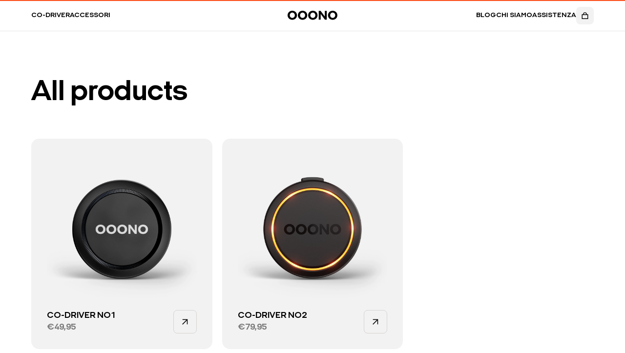

--- FILE ---
content_type: text/html; charset=utf-8
request_url: https://ooono.com/it-it/collections/all
body_size: 49376
content:
<!doctype html>
<html class="no-js 

text-[4.2666666667vw] sm:text-base
" lang="it">
	<head>
		<meta charset="utf-8">
		<meta content="IE=edge" http-equiv="X-UA-Compatible">
		<meta content="width=device-width,initial-scale=1,maximum-scale=1" name="viewport">
		<meta content="" name="theme-color">
			
			<link href="https://ooono.com" rel="canonical"><link crossorigin href="https://cdn.shopify.com" rel="preconnect"><link href="//ooono.com/cdn/shop/t/52/assets/index.min.css?v=1599731661551652951766471830" rel="stylesheet" type="text/css" media="all" /><link href="//ooono.com/cdn/shop/t/52/assets/italianplate_medium.woff2?v=164930243136598192971747722293" as="font" type="font/woff2" crossorigin="true" rel="preload"><link href="//ooono.com/cdn/shop/t/52/assets/italianplate_demibold.woff2?v=125534081608848255311747722290" as="font" type="font/woff2" crossorigin="true" rel="preload"><link href="//ooono.com/cdn/shop/t/52/assets/italianplate_bold.woff2?v=34813173674898799781748167682" as="font" type="font/woff2" crossorigin="true" rel="preload">
<style>
	@font-face {
		font-family: "Italian Plate No2 Expanded";
		font-weight: 400;
		src: url("//ooono.com/cdn/shop/t/52/assets/italianplate_medium.woff2?v=164930243136598192971747722293") format("woff2");
	}

	@font-face {
		font-family: "Italian Plate No2 Expanded";
		font-weight: 500;
		src: url("//ooono.com/cdn/shop/t/52/assets/italianplate_demibold.woff2?v=125534081608848255311747722290") format("woff2");
	}

	@font-face {
		font-family: "Italian Plate No2 Expanded";
		font-weight: bold;
		src: url("//ooono.com/cdn/shop/t/52/assets/italianplate_bold.woff2?v=34813173674898799781748167682") format("woff2");
	}




</style>

<script>
	// Just no-js: tailwind variant to show elements when js is disabled
	document.documentElement.classList.remove('no-js')
</script>


<script render:eval>
	window.Phill = {
		theme: {
			links: {
				asset: "//ooono.com/cdn/shop/t/52/assets/XXX.XXX?v=53782",
				file: "//ooono.com/cdn/shop/files/XXX.XXX?v=53782"
			},
			cart_drawer_id: 'global-cart-drawer'
		},
		routes: {
			cart: "/it-it/cart",
			cartAdd: "/it-it/cart/add",
			cartChange: "/it-it/cart/change",
			cartUpdate: "/it-it/cart/update",
			cartClear: "/it-it/cart/clear",
			root: "/it-it"
		},
		template: "collection",
		country: "IT",
		currency: "EUR",
		money_format: "€{{amount_with_comma_separator}}",
		money_separator: ".",
		locale: "it",
		design_mode: false,
		shipping_price: window.ShippingPrice,
		shop_url: "https://ooono.com/en-it"
	}
</script>

<script>
	window.Countries = [
		
			{
				id: "AT",
				market: "83859964232",
				languageNames: ["Deutsch","English"],
				languageCodes: ["de","en"]
			},
		
			{
				id: "BE",
				market: "71560986952",
				languageNames: ["English","Deutsch"],
				languageCodes: ["en","de"]
			},
		
			{
				id: "CZ",
				market: "71560986952",
				languageNames: ["English","Deutsch"],
				languageCodes: ["en","de"]
			},
		
			{
				id: "DK",
				market: "71559446856",
				languageNames: ["Dansk","English"],
				languageCodes: ["da","en"]
			},
		
			{
				id: "EE",
				market: "71560986952",
				languageNames: ["English","Deutsch"],
				languageCodes: ["en","de"]
			},
		
			{
				id: "FI",
				market: "71560986952",
				languageNames: ["English","Deutsch"],
				languageCodes: ["en","de"]
			},
		
			{
				id: "FR",
				market: "71560986952",
				languageNames: ["English","Deutsch"],
				languageCodes: ["en","de"]
			},
		
			{
				id: "DE",
				market: "4522115",
				languageNames: ["English","Deutsch"],
				languageCodes: ["en","de"]
			},
		
			{
				id: "IT",
				market: "71559479624",
				languageNames: ["Italiano","English"],
				languageCodes: ["it","en"]
			},
		
			{
				id: "LU",
				market: "71560986952",
				languageNames: ["English","Deutsch"],
				languageCodes: ["en","de"]
			},
		
			{
				id: "NL",
				market: "71560986952",
				languageNames: ["English","Deutsch"],
				languageCodes: ["en","de"]
			},
		
			{
				id: "PL",
				market: "71560986952",
				languageNames: ["English","Deutsch"],
				languageCodes: ["en","de"]
			},
		
			{
				id: "GB",
				market: "71559512392",
				languageNames: ["English"],
				languageCodes: ["en"]
			},
		
			{
				id: "ES",
				market: "71560986952",
				languageNames: ["English","Deutsch"],
				languageCodes: ["en","de"]
			},
		
			{
				id: "SE",
				market: "71560986952",
				languageNames: ["English","Deutsch"],
				languageCodes: ["en","de"]
			},
		
			{
				id: "HU",
				market: "71560986952",
				languageNames: ["English","Deutsch"],
				languageCodes: ["en","de"]
			}
		
	]

	window.Languages = {}

	window.Countries.forEach(function(country) {
		country.languageCodes.forEach(function(id, index) {
			if (!window.Languages[id]) {
				window.Languages[id] = country.languageNames[index];
			}
		})
	})
</script>

<script>window.ThemeTranslations={"general":{"actions":{"play_video":"Riproduci video","play":"Play","pause_video":"Ferma il video","read_more":"Leggi di più","learn_more":"Scopri di più","explore":"Esplora","replay_video":"Riproduci di nuovo il video","mute_video":"Disattiva audio","unmute_video":"Attiva audio","next":"Successivo {{ item }}","previous":"Precedente {{ item }}","go_to":"Vai a {{ item }}","go_back":"Torna indietro","click_to_share":"Fai clic per condividere","link_copied":"Link copiato","see_how_it_works":"Scopri come funziona","log_in":"Log in to account","submit":"Submit"},"ltd":{"value":"Value","units_left":"Boxes left"},"form":{"email":"E-mail","first_name":"Vorname","last_name":"Nachname","phone":"Telefonnummer"},"form_errors":{"phone":"Ungültige Telefonnummer"},"labels":{"not_found":"Pagina non trovata","new":"NUOVO","save_up_to":"Risparmia fino al {{ discount }}","save":"Risparmia il {{ discount }}","or_more":"o più","select_quantity":"Seleziona quantità","free":"Gratuito","product":{"one":"Prodotto","other":"Prodotti"},"piece":{"one":"Unità","other":"Unità"},"friend":{"one":"point","other":"points"},"ends_in":"Ends in"},"copyright":{"short_form":"©{{ year }}","long_form":"OOONO A/S ©{{ year }}"},"rating":{"long":{"one":"{{ rating }} basato su {{ reviews }} recensione","other":"{{ rating }} basato su {{ reviews }} recensioni","zero":"Nessuna recensione"},"short":{"one":"{{ reviews }} recensione","other":"{{ reviews }} recensioni","zero":"Nessuna recensione"},"labels":{"close":"Chiudi recensione","verified_purchase":"Acquisto verificato"}},"countdown":{"month":{"one":"month","other":"months","short":"months"},"week":{"one":"week","other":"weeks","short":"weeks"},"day":{"one":"day","other":"days","short":"days"},"hour":{"one":"hour","other":"hours","short":"hours"},"minute":{"one":"minute","other":"minutes","short":"mins"},"second":{"one":"second","other":"seconds","short":"secs"}},"shipping_information_html":{"zero":"Spedizione gratuita per l&#39;{{ country }}","other":"Spedizione gratuita per l&#39;{{ country }} per ordini superiori a {{ tier }}"},"ships_free_within_html":{"one":"Spedizione gratuita in {{ time }} giorno lavorativo","other":"Spedizione gratuita entro {{ time }} giorni lavorativi"},"shipping":{"select_country":"Seleziona paese"},"referral":{"unlock":{"one":"Refer {{ count }} more friend","other":"Refer {{ count }} more friends"},"claim_reward":"Claim reward","total_pending":"Pending points","total_spent":"Used points","share_link":"Share your link","your_link":"Your link","see_rewards":"Spend your points"}},"sections":{"campaign-register-device":{"user_not_found":"We couldn&#39;t find you in the system, are you sure this is the correct email?","fetch_failed":"Oops! Something went wrong, please try again!","submit":"Submit","success":"You&#39;re in! Thanks for entering the giveaway"}},"accessibility":{"skip_to_text":"Vai al testo","refresh_page":"Aggiorna pagina","select_variant":"Seleziona variante"},"products":{"product":{"add_to_cart":"Aggiungi al carrello","adding_to_cart":"Aggiungendo al carrello","added_to_cart":"Aggiunto al carrello","add_to_cart_short":"Aggiungi","unavailable":"Non disponibile","sold_out":"Esaurito","select_option":"Seleziona {{ option }}","buy_on_platform_html":"Disponibile su {{ platform }}","per_piece":"PPU","buy_now":"Acquista ora","save":"Risparmia","remove_from_cart":"Rimuovi","discount_used":"Sconto utilizzato"},"collection":{"empty":"Nessun prodotto nella collezione"},"exclusive":{"title":"Sblocca offerte esclusive","button":"Sblocca offerte esclusive","community":"Offerta esclusiva per la comunità di OOONO","not_found":"Il codice non esiste"},"bundle":{"included":"Incluso nel pacchetto"}},"cart":{"general":{"title":"Ottima scelta","subtitle":{"one":"{{ count }} articolo nel tuo carrello","other":"{{ count }} articoli nel tuo carrello"},"shipping":"Spedizione","total":"Totale","discount":"Sconto","subtotal":"Subtotale","safe_payments":"Paga in modo sicuro usando","checkout":"Procedi all&#39;ordine","shipping_information_html":{"zero":"Spedizione gratuita ottenuta. Ottimo lavoro","other":"Ti mancano solo {{ amount }} per la spedizione gratuita"}},"item":{"remove":"Rimuovi","remove_accessibility":"Rimuovi articolo"},"empty":{"title":"Il tuo carrello è vuoto","subtitle":"Scopri i nostri prodotti"}},"order_status":{"title":"Current status of your pre-order {{ order }}","estimated_delivery":"Your estimated delivery","payment_status":{"paid":"Payment collected","pending":"Payment pending","disclaimer":"Payment wont be collected until your order is shipped"},"order_confirmed":{"title":"Order confirmed","description":"Your order has been placed and confirmed","description_delivery_html":"Your order is confirmed, and will latest arrive on the {{ date }}."},"manufacturing":{"title":"Under manufacturing","description":"You order is currently getting manufactured, we will notify you before your order is shipped."},"packing":{"title":"Arrived at warehouse","description":"Your order has arrived at our warehouse in Germany. Please allow for 3-7 days packing time."},"shipped":{"title":"On it&#39;s way","description":"Your order has been shipped and is on the way to you."},"track_shipment":"Track your order","support":{"title":"Got any questions?","button":"Contact us","url":"https://ooono.com/support"}},"sweepstakes":{"general":{"already_entered":"Ihr seid schon dabei","completed":"Abgeschlossen","entries":{"one":"los","other":"lose"},"labels":{"streak_bonus":"Streak bonus","validation":"Überprüfung... Bitte warten","validation_disclaimer":"Wir überprüfen das fortlaufend und können eure Punkte gegebenenfalls später entfernen.","success_title":"Gratulation! {{ entries }} wurden hinzugefügt","closes_automatically":"Automatisches Schließen in Sekunden","progress":"Deine Lose","entries":"Sammle Lose","entries_description":"Erhöhe deine Chancen, mit einem Mercedes Benz A200 AMG-Line davonzufahren"},"your_entries":"Dein Fortschritt","welcome_back":{"one":"Willkommen zurück, {{ first_name }}!","other":"Willkommen zurück!"},"powered_by_html":"Presented by {{ logo }}","days":{"zero":"Jetzt","one":"Tag her","other":"Tage her"},"months":{"one":"Monat her","other":"Monate her"}},"actions":{"earn_points":"Erhöhe deine Gewinnchancen"},"referral":{"share_link":"Teile deinen Link","link_copied":"Link kopiert!","sharing_description":"This is the description for the user, that tries to share the link with their friends","confirmation_html":"Du machst das super! Du hast bereits {{ entries }} gesammelt, indem du {{ friends }} geworben hast","friends":{"one":"Freund","other":"Freunde"}}}};</script>


<script>
	window.ShippingPrice = 0.0;
</script><script type="text/javascript">
		window.addEventListener('CookiebotOnConsentReady', function(e) {

			var consentMarketing = Cookiebot.consent.marketing
				? 'granted'
				: 'denied';
			var consentStatistic = Cookiebot.consent.statistics
				? 'granted'
				: 'denied';

			Shopify.analytics.publish("consent_update", {
				ad_storage: consentMarketing,
				analytics_storage: consentStatistic
			});

		});
	</script>

	<script
		id="Cookiebot"
		async
		data-cbid="1dec3390-203d-421f-9be7-dd4c8c538c80"
		data-culture="it"
		src="https://consent.cookiebot.com/uc.js"
		type="text/javascript"></script><!-- Google Tag Manager -->
<script>
	(function(w, d, s, l, i) {
		w[l] = w[l] || [];
		w[l].push({'gtm.start': new Date().getTime(), event: 'gtm.js'});
		var f = d.getElementsByTagName(s)[0],
			j = d.createElement(s),
			dl = l != 'dataLayer'
				? '&l=' + l
				: '';
		j.async = true;
		j.src = 'https://www.googletagmanager.com/gtm.js?id=' + i + dl;
		f.parentNode.insertBefore(j, f);
	})(window, document, 'script', 'dataLayer', 'GTM-KZS6VN9G');
</script>
<!-- End Google Tag Manager -->


<link href="//ooono.com/cdn/shop/files/ooono-favicon.png?crop=center&height=32&v=1757532106&width=32" rel="icon" type="image/png"><title>All products</title>

<meta content="OOONO" property="og:site_name">
<meta content="https://ooono.com/it-it/collections/all" property="og:url">
<meta content="All products" property="og:title">
<meta content="product.group" property="og:type">
<meta content="OOONO ti protegge con avvisi in tempo reale su traffico, incidenti e autovelox, rendendo ogni viaggio più sicuro. Scegli CO-DRIVER per una guida senza sorprese!" property="og:description"><meta content="http://ooono.com/cdn/shop/files/homepage-cd2-hero_xl_894fe567-9239-41d0-a93f-3246d68d2f50.jpg?v=1709507074" property="og:image">
	<meta content="https://ooono.com/cdn/shop/files/homepage-cd2-hero_xl_894fe567-9239-41d0-a93f-3246d68d2f50.jpg?v=1709507074" property="og:image:secure_url">
	<meta content="4601" property="og:image:width">
	<meta content="2588" property="og:image:height"><meta content="summary_large_image" name="twitter:card">
<meta content="All products" name="twitter:title">
<meta content="OOONO ti protegge con avvisi in tempo reale su traffico, incidenti e autovelox, rendendo ogni viaggio più sicuro. Scegli CO-DRIVER per una guida senza sorprese!" name="twitter:description">

<meta content="#000" media="(prefers-color-scheme: light)" name="theme-color">
<meta content="#000" media="(prefers-color-scheme: dark)" name="theme-color">


		
			<meta property="og:price:currency" content="EUR" />
<meta name="currency" content="EUR">
<meta property="og:locale" content="it_IT" />

<script type="application/ld+json">
{
  "@context": "https://schema.org",
  "@type": "CollectionPage",
  "name": "All products",
  "description": "",
  "url": "https://ooono.com/it-it/collections/all",
	"aggregateRating": { "@id": "https://ooono.com/it-it/collections/all#aggregateRating" },
  "mainEntity": {
    "@type": "ItemList",
    "itemListElement": [{
          "@type": "ListItem",
          "position": 1,
          "url": "https:\/\/ooono.com\/it-it\/products\/co-driver-no1",
          "item": {
            "@type": "Product",
            "name": "CO-DRIVER NO1",
            "image": ["https:\/\/ooono.com\/cdn\/shop\/files\/cd1-black-v2-featured-image_59277991-178a-4bef-a34f-4e809012b763.jpg?v=1752309248\u0026width=600","https:\/\/ooono.com\/cdn\/shop\/files\/cd1-black-v2-featured-image.jpg?v=1740549040\u0026width=600"],
            "description": "With a CO-DRIVER NO1, you always know what the road brings. Be informed of road hazards and all types of speed controls. More than 3 million drivers use the CO-DRIVER NO1 to share live traffic information and stay safe on the road. ","sku": "CD1-BLACK-V2","brand": {
              "@type": "Brand",
              "name": "OOONO"
            },
						"aggregateRating": { "@id": "https://ooono.com/it-it/collections/all#aggregateRating" },
            "offers": {
              "@type": "AggregateOffer",
              "lowPrice": 49.95,
              "highPrice": 49.95,
              "priceCurrency": "EUR",
              "url": "https:\/\/ooono.com\/it-it\/products\/co-driver-no1",
              "itemCondition": "https://schema.org/NewCondition",
              "availability": "https://schema.org/InStock"
            }
          }
        },{
          "@type": "ListItem",
          "position": 2,
          "url": "https:\/\/ooono.com\/it-it\/products\/co-driver-no2",
          "item": {
            "@type": "Product",
            "name": "CO-DRIVER NO2",
            "image": ["https:\/\/ooono.com\/cdn\/shop\/files\/cd2-road-hazards-image_3c058de9-ef35-455c-9649-92836b02b057.jpg?v=1709497208\u0026width=600","https:\/\/ooono.com\/cdn\/shop\/files\/cd2-E6868e8fe752a9245f18906f1e197eb2_1_9cadfc00-d447-4899-a3d5-73af4da107fa.jpg?v=1709497321\u0026width=600"],
            "description": "Il CO-DRIVER NO2 è stato sviluppato utilizzando il feedback diretto degli utenti provenienti dal grande successo del NO1. Informazioni sul traffico in tempo reale su pericoli stradali e autovelox, ora con batteria ricaricabile, compatibilità con Apple CarPlay\/Android Auto, navigazione in-app e luci\/suoni migliorati. ","sku": "CD2-BLACK","brand": {
              "@type": "Brand",
              "name": "OOONO"
            },
						"aggregateRating": { "@id": "https://ooono.com/it-it/collections/all#aggregateRating" },
            "offers": {
              "@type": "AggregateOffer",
              "lowPrice": 79.95,
              "highPrice": 79.95,
              "priceCurrency": "EUR",
              "url": "https:\/\/ooono.com\/it-it\/products\/co-driver-no2",
              "itemCondition": "https://schema.org/NewCondition",
              "availability": "https://schema.org/InStock"
            }
          }
        }]
  }
}
</script>
		

		



	<!-- BEGIN app block: shopify://apps/triplewhale/blocks/triple_pixel_snippet/483d496b-3f1a-4609-aea7-8eee3b6b7a2a --><link rel='preconnect dns-prefetch' href='https://api.config-security.com/' crossorigin />
<link rel='preconnect dns-prefetch' href='https://conf.config-security.com/' crossorigin />
<script>
/* >> TriplePixel :: start*/
window.TriplePixelData={TripleName:"ooono.myshopify.com",ver:"2.16",plat:"SHOPIFY",isHeadless:false,src:'SHOPIFY_EXT',product:{id:"",name:``,price:"",variant:""},search:"",collection:"617757770056",cart:"",template:"collection",curr:"EUR" || "EUR"},function(W,H,A,L,E,_,B,N){function O(U,T,P,H,R){void 0===R&&(R=!1),H=new XMLHttpRequest,P?(H.open("POST",U,!0),H.setRequestHeader("Content-Type","text/plain")):H.open("GET",U,!0),H.send(JSON.stringify(P||{})),H.onreadystatechange=function(){4===H.readyState&&200===H.status?(R=H.responseText,U.includes("/first")?eval(R):P||(N[B]=R)):(299<H.status||H.status<200)&&T&&!R&&(R=!0,O(U,T-1,P))}}if(N=window,!N[H+"sn"]){N[H+"sn"]=1,L=function(){return Date.now().toString(36)+"_"+Math.random().toString(36)};try{A.setItem(H,1+(0|A.getItem(H)||0)),(E=JSON.parse(A.getItem(H+"U")||"[]")).push({u:location.href,r:document.referrer,t:Date.now(),id:L()}),A.setItem(H+"U",JSON.stringify(E))}catch(e){}var i,m,p;A.getItem('"!nC`')||(_=A,A=N,A[H]||(E=A[H]=function(t,e,i){return void 0===i&&(i=[]),"State"==t?E.s:(W=L(),(E._q=E._q||[]).push([W,t,e].concat(i)),W)},E.s="Installed",E._q=[],E.ch=W,B="configSecurityConfModel",N[B]=1,O("https://conf.config-security.com/model",5),i=L(),m=A[atob("c2NyZWVu")],_.setItem("di_pmt_wt",i),p={id:i,action:"profile",avatar:_.getItem("auth-security_rand_salt_"),time:m[atob("d2lkdGg=")]+":"+m[atob("aGVpZ2h0")],host:A.TriplePixelData.TripleName,plat:A.TriplePixelData.plat,url:window.location.href.slice(0,500),ref:document.referrer,ver:A.TriplePixelData.ver},O("https://api.config-security.com/event",5,p),O("https://api.config-security.com/first?host=".concat(p.host,"&plat=").concat(p.plat),5)))}}("","TriplePixel",localStorage);
/* << TriplePixel :: end*/
</script>



<!-- END app block --><script src="https://cdn.shopify.com/extensions/019b7fdd-4abb-746d-a2ec-5a81d4393c35/rivo-717/assets/rivo-app-embed.js" type="text/javascript" defer="defer"></script>
<script src="https://cdn.shopify.com/extensions/019bc1d4-4280-78f8-949e-2e9c2006f791/17.5.7/assets/abra.js" type="text/javascript" defer="defer"></script>
<link href="https://monorail-edge.shopifysvc.com" rel="dns-prefetch">
<script>(function(){if ("sendBeacon" in navigator && "performance" in window) {try {var session_token_from_headers = performance.getEntriesByType('navigation')[0].serverTiming.find(x => x.name == '_s').description;} catch {var session_token_from_headers = undefined;}var session_cookie_matches = document.cookie.match(/_shopify_s=([^;]*)/);var session_token_from_cookie = session_cookie_matches && session_cookie_matches.length === 2 ? session_cookie_matches[1] : "";var session_token = session_token_from_headers || session_token_from_cookie || "";function handle_abandonment_event(e) {var entries = performance.getEntries().filter(function(entry) {return /monorail-edge.shopifysvc.com/.test(entry.name);});if (!window.abandonment_tracked && entries.length === 0) {window.abandonment_tracked = true;var currentMs = Date.now();var navigation_start = performance.timing.navigationStart;var payload = {shop_id: 33995423875,url: window.location.href,navigation_start,duration: currentMs - navigation_start,session_token,page_type: "collection"};window.navigator.sendBeacon("https://monorail-edge.shopifysvc.com/v1/produce", JSON.stringify({schema_id: "online_store_buyer_site_abandonment/1.1",payload: payload,metadata: {event_created_at_ms: currentMs,event_sent_at_ms: currentMs}}));}}window.addEventListener('pagehide', handle_abandonment_event);}}());</script>
<script id="web-pixels-manager-setup">(function e(e,d,r,n,o){if(void 0===o&&(o={}),!Boolean(null===(a=null===(i=window.Shopify)||void 0===i?void 0:i.analytics)||void 0===a?void 0:a.replayQueue)){var i,a;window.Shopify=window.Shopify||{};var t=window.Shopify;t.analytics=t.analytics||{};var s=t.analytics;s.replayQueue=[],s.publish=function(e,d,r){return s.replayQueue.push([e,d,r]),!0};try{self.performance.mark("wpm:start")}catch(e){}var l=function(){var e={modern:/Edge?\/(1{2}[4-9]|1[2-9]\d|[2-9]\d{2}|\d{4,})\.\d+(\.\d+|)|Firefox\/(1{2}[4-9]|1[2-9]\d|[2-9]\d{2}|\d{4,})\.\d+(\.\d+|)|Chrom(ium|e)\/(9{2}|\d{3,})\.\d+(\.\d+|)|(Maci|X1{2}).+ Version\/(15\.\d+|(1[6-9]|[2-9]\d|\d{3,})\.\d+)([,.]\d+|)( \(\w+\)|)( Mobile\/\w+|) Safari\/|Chrome.+OPR\/(9{2}|\d{3,})\.\d+\.\d+|(CPU[ +]OS|iPhone[ +]OS|CPU[ +]iPhone|CPU IPhone OS|CPU iPad OS)[ +]+(15[._]\d+|(1[6-9]|[2-9]\d|\d{3,})[._]\d+)([._]\d+|)|Android:?[ /-](13[3-9]|1[4-9]\d|[2-9]\d{2}|\d{4,})(\.\d+|)(\.\d+|)|Android.+Firefox\/(13[5-9]|1[4-9]\d|[2-9]\d{2}|\d{4,})\.\d+(\.\d+|)|Android.+Chrom(ium|e)\/(13[3-9]|1[4-9]\d|[2-9]\d{2}|\d{4,})\.\d+(\.\d+|)|SamsungBrowser\/([2-9]\d|\d{3,})\.\d+/,legacy:/Edge?\/(1[6-9]|[2-9]\d|\d{3,})\.\d+(\.\d+|)|Firefox\/(5[4-9]|[6-9]\d|\d{3,})\.\d+(\.\d+|)|Chrom(ium|e)\/(5[1-9]|[6-9]\d|\d{3,})\.\d+(\.\d+|)([\d.]+$|.*Safari\/(?![\d.]+ Edge\/[\d.]+$))|(Maci|X1{2}).+ Version\/(10\.\d+|(1[1-9]|[2-9]\d|\d{3,})\.\d+)([,.]\d+|)( \(\w+\)|)( Mobile\/\w+|) Safari\/|Chrome.+OPR\/(3[89]|[4-9]\d|\d{3,})\.\d+\.\d+|(CPU[ +]OS|iPhone[ +]OS|CPU[ +]iPhone|CPU IPhone OS|CPU iPad OS)[ +]+(10[._]\d+|(1[1-9]|[2-9]\d|\d{3,})[._]\d+)([._]\d+|)|Android:?[ /-](13[3-9]|1[4-9]\d|[2-9]\d{2}|\d{4,})(\.\d+|)(\.\d+|)|Mobile Safari.+OPR\/([89]\d|\d{3,})\.\d+\.\d+|Android.+Firefox\/(13[5-9]|1[4-9]\d|[2-9]\d{2}|\d{4,})\.\d+(\.\d+|)|Android.+Chrom(ium|e)\/(13[3-9]|1[4-9]\d|[2-9]\d{2}|\d{4,})\.\d+(\.\d+|)|Android.+(UC? ?Browser|UCWEB|U3)[ /]?(15\.([5-9]|\d{2,})|(1[6-9]|[2-9]\d|\d{3,})\.\d+)\.\d+|SamsungBrowser\/(5\.\d+|([6-9]|\d{2,})\.\d+)|Android.+MQ{2}Browser\/(14(\.(9|\d{2,})|)|(1[5-9]|[2-9]\d|\d{3,})(\.\d+|))(\.\d+|)|K[Aa][Ii]OS\/(3\.\d+|([4-9]|\d{2,})\.\d+)(\.\d+|)/},d=e.modern,r=e.legacy,n=navigator.userAgent;return n.match(d)?"modern":n.match(r)?"legacy":"unknown"}(),u="modern"===l?"modern":"legacy",c=(null!=n?n:{modern:"",legacy:""})[u],f=function(e){return[e.baseUrl,"/wpm","/b",e.hashVersion,"modern"===e.buildTarget?"m":"l",".js"].join("")}({baseUrl:d,hashVersion:r,buildTarget:u}),m=function(e){var d=e.version,r=e.bundleTarget,n=e.surface,o=e.pageUrl,i=e.monorailEndpoint;return{emit:function(e){var a=e.status,t=e.errorMsg,s=(new Date).getTime(),l=JSON.stringify({metadata:{event_sent_at_ms:s},events:[{schema_id:"web_pixels_manager_load/3.1",payload:{version:d,bundle_target:r,page_url:o,status:a,surface:n,error_msg:t},metadata:{event_created_at_ms:s}}]});if(!i)return console&&console.warn&&console.warn("[Web Pixels Manager] No Monorail endpoint provided, skipping logging."),!1;try{return self.navigator.sendBeacon.bind(self.navigator)(i,l)}catch(e){}var u=new XMLHttpRequest;try{return u.open("POST",i,!0),u.setRequestHeader("Content-Type","text/plain"),u.send(l),!0}catch(e){return console&&console.warn&&console.warn("[Web Pixels Manager] Got an unhandled error while logging to Monorail."),!1}}}}({version:r,bundleTarget:l,surface:e.surface,pageUrl:self.location.href,monorailEndpoint:e.monorailEndpoint});try{o.browserTarget=l,function(e){var d=e.src,r=e.async,n=void 0===r||r,o=e.onload,i=e.onerror,a=e.sri,t=e.scriptDataAttributes,s=void 0===t?{}:t,l=document.createElement("script"),u=document.querySelector("head"),c=document.querySelector("body");if(l.async=n,l.src=d,a&&(l.integrity=a,l.crossOrigin="anonymous"),s)for(var f in s)if(Object.prototype.hasOwnProperty.call(s,f))try{l.dataset[f]=s[f]}catch(e){}if(o&&l.addEventListener("load",o),i&&l.addEventListener("error",i),u)u.appendChild(l);else{if(!c)throw new Error("Did not find a head or body element to append the script");c.appendChild(l)}}({src:f,async:!0,onload:function(){if(!function(){var e,d;return Boolean(null===(d=null===(e=window.Shopify)||void 0===e?void 0:e.analytics)||void 0===d?void 0:d.initialized)}()){var d=window.webPixelsManager.init(e)||void 0;if(d){var r=window.Shopify.analytics;r.replayQueue.forEach((function(e){var r=e[0],n=e[1],o=e[2];d.publishCustomEvent(r,n,o)})),r.replayQueue=[],r.publish=d.publishCustomEvent,r.visitor=d.visitor,r.initialized=!0}}},onerror:function(){return m.emit({status:"failed",errorMsg:"".concat(f," has failed to load")})},sri:function(e){var d=/^sha384-[A-Za-z0-9+/=]+$/;return"string"==typeof e&&d.test(e)}(c)?c:"",scriptDataAttributes:o}),m.emit({status:"loading"})}catch(e){m.emit({status:"failed",errorMsg:(null==e?void 0:e.message)||"Unknown error"})}}})({shopId: 33995423875,storefrontBaseUrl: "https://ooono.com",extensionsBaseUrl: "https://extensions.shopifycdn.com/cdn/shopifycloud/web-pixels-manager",monorailEndpoint: "https://monorail-edge.shopifysvc.com/unstable/produce_batch",surface: "storefront-renderer",enabledBetaFlags: ["2dca8a86"],webPixelsConfigList: [{"id":"2836562248","configuration":"{\"events\":\"[]\",\"projectOrigin\":\"\\\".ooono.com\\\"\",\"isSubdomainTracking\":\"false\"}","eventPayloadVersion":"v1","runtimeContext":"STRICT","scriptVersion":"50733a4308ff0ed468f74ce3c6c2c0ff","type":"APP","apiClientId":42414735361,"privacyPurposes":["ANALYTICS"],"dataSharingAdjustments":{"protectedCustomerApprovalScopes":[]}},{"id":"1224868168","configuration":"{\"advertiserId\":\"107760\",\"shopDomain\":\"ooono.myshopify.com\",\"appVersion\":\"shopifyApp_5.2.3\"}","eventPayloadVersion":"v1","runtimeContext":"STRICT","scriptVersion":"345f65b176381dab55a1e90a8420171f","type":"APP","apiClientId":2887701,"privacyPurposes":["ANALYTICS","MARKETING"],"dataSharingAdjustments":{"protectedCustomerApprovalScopes":["read_customer_personal_data"]}},{"id":"1058767176","configuration":"{\"config\":\"{\\\"pixel_id\\\":\\\"GT-55JDFH26\\\",\\\"target_country\\\":\\\"DE\\\",\\\"gtag_events\\\":[{\\\"type\\\":\\\"purchase\\\",\\\"action_label\\\":\\\"MC-TG8J61B4Z5\\\"},{\\\"type\\\":\\\"page_view\\\",\\\"action_label\\\":\\\"MC-TG8J61B4Z5\\\"},{\\\"type\\\":\\\"view_item\\\",\\\"action_label\\\":\\\"MC-TG8J61B4Z5\\\"}],\\\"enable_monitoring_mode\\\":false}\"}","eventPayloadVersion":"v1","runtimeContext":"OPEN","scriptVersion":"b2a88bafab3e21179ed38636efcd8a93","type":"APP","apiClientId":1780363,"privacyPurposes":[],"dataSharingAdjustments":{"protectedCustomerApprovalScopes":["read_customer_address","read_customer_email","read_customer_name","read_customer_personal_data","read_customer_phone"]}},{"id":"126320968","configuration":"{\"shopId\":\"ooono.myshopify.com\"}","eventPayloadVersion":"v1","runtimeContext":"STRICT","scriptVersion":"674c31de9c131805829c42a983792da6","type":"APP","apiClientId":2753413,"privacyPurposes":["ANALYTICS","MARKETING","SALE_OF_DATA"],"dataSharingAdjustments":{"protectedCustomerApprovalScopes":["read_customer_address","read_customer_email","read_customer_name","read_customer_personal_data","read_customer_phone"]}},{"id":"69665096","eventPayloadVersion":"1","runtimeContext":"LAX","scriptVersion":"4","type":"CUSTOM","privacyPurposes":["ANALYTICS","MARKETING","SALE_OF_DATA"],"name":"KLAR"},{"id":"78905672","eventPayloadVersion":"1","runtimeContext":"LAX","scriptVersion":"1","type":"CUSTOM","privacyPurposes":["ANALYTICS","MARKETING","SALE_OF_DATA"],"name":"Elevar - Checkout tracking "},{"id":"223707464","eventPayloadVersion":"1","runtimeContext":"LAX","scriptVersion":"80","type":"CUSTOM","privacyPurposes":[],"name":"Tag Manager - Customer Events"},{"id":"shopify-app-pixel","configuration":"{}","eventPayloadVersion":"v1","runtimeContext":"STRICT","scriptVersion":"0450","apiClientId":"shopify-pixel","type":"APP","privacyPurposes":["ANALYTICS","MARKETING"]},{"id":"shopify-custom-pixel","eventPayloadVersion":"v1","runtimeContext":"LAX","scriptVersion":"0450","apiClientId":"shopify-pixel","type":"CUSTOM","privacyPurposes":["ANALYTICS","MARKETING"]}],isMerchantRequest: false,initData: {"shop":{"name":"OOONO","paymentSettings":{"currencyCode":"EUR"},"myshopifyDomain":"ooono.myshopify.com","countryCode":"DK","storefrontUrl":"https:\/\/ooono.com\/it-it"},"customer":null,"cart":null,"checkout":null,"productVariants":[],"purchasingCompany":null},},"https://ooono.com/cdn","fcfee988w5aeb613cpc8e4bc33m6693e112",{"modern":"","legacy":""},{"shopId":"33995423875","storefrontBaseUrl":"https:\/\/ooono.com","extensionBaseUrl":"https:\/\/extensions.shopifycdn.com\/cdn\/shopifycloud\/web-pixels-manager","surface":"storefront-renderer","enabledBetaFlags":"[\"2dca8a86\"]","isMerchantRequest":"false","hashVersion":"fcfee988w5aeb613cpc8e4bc33m6693e112","publish":"custom","events":"[[\"page_viewed\",{}],[\"collection_viewed\",{\"collection\":{\"id\":\"617757770056\",\"title\":\"All products\",\"productVariants\":[{\"price\":{\"amount\":49.95,\"currencyCode\":\"EUR\"},\"product\":{\"title\":\"CO-DRIVER NO1\",\"vendor\":\"OOONO\",\"id\":\"4561907941507\",\"untranslatedTitle\":\"CO-DRIVER NO1\",\"url\":\"\/it-it\/products\/co-driver-no1\",\"type\":\"Electronics\"},\"id\":\"47124518043976\",\"image\":{\"src\":\"\/\/ooono.com\/cdn\/shop\/files\/cd1-black-v2-featured-image_59277991-178a-4bef-a34f-4e809012b763.jpg?v=1752309248\"},\"sku\":\"CD1-BLACK-V2\",\"title\":\"Default Title\",\"untranslatedTitle\":\"Default Title\"},{\"price\":{\"amount\":79.95,\"currencyCode\":\"EUR\"},\"product\":{\"title\":\"CO-DRIVER NO2\",\"vendor\":\"OOONO\",\"id\":\"8760545575240\",\"untranslatedTitle\":\"CO-DRIVER NO2\",\"url\":\"\/it-it\/products\/co-driver-no2\",\"type\":\"Electronics\"},\"id\":\"48116823884104\",\"image\":{\"src\":\"\/\/ooono.com\/cdn\/shop\/files\/cd2-road-hazards-image_3c058de9-ef35-455c-9649-92836b02b057.jpg?v=1709497208\"},\"sku\":\"CD2-BLACK\",\"title\":\"Default Title\",\"untranslatedTitle\":\"Default Title\"}]}}]]"});</script><script>
  window.ShopifyAnalytics = window.ShopifyAnalytics || {};
  window.ShopifyAnalytics.meta = window.ShopifyAnalytics.meta || {};
  window.ShopifyAnalytics.meta.currency = 'EUR';
  var meta = {"products":[{"id":4561907941507,"gid":"gid:\/\/shopify\/Product\/4561907941507","vendor":"OOONO","type":"Electronics","handle":"co-driver-no1","variants":[{"id":47124518043976,"price":4995,"name":"CO-DRIVER NO1","public_title":null,"sku":"CD1-BLACK-V2"}],"remote":false},{"id":8760545575240,"gid":"gid:\/\/shopify\/Product\/8760545575240","vendor":"OOONO","type":"Electronics","handle":"co-driver-no2","variants":[{"id":48116823884104,"price":7995,"name":"CO-DRIVER NO2","public_title":null,"sku":"CD2-BLACK"}],"remote":false}],"page":{"pageType":"collection","resourceType":"collection","resourceId":617757770056,"requestId":"96a871db-3367-48d6-bee1-03e34762637f-1768593462"}};
  for (var attr in meta) {
    window.ShopifyAnalytics.meta[attr] = meta[attr];
  }
</script>
<script class="analytics">
  (function () {
    var customDocumentWrite = function(content) {
      var jquery = null;

      if (window.jQuery) {
        jquery = window.jQuery;
      } else if (window.Checkout && window.Checkout.$) {
        jquery = window.Checkout.$;
      }

      if (jquery) {
        jquery('body').append(content);
      }
    };

    var hasLoggedConversion = function(token) {
      if (token) {
        return document.cookie.indexOf('loggedConversion=' + token) !== -1;
      }
      return false;
    }

    var setCookieIfConversion = function(token) {
      if (token) {
        var twoMonthsFromNow = new Date(Date.now());
        twoMonthsFromNow.setMonth(twoMonthsFromNow.getMonth() + 2);

        document.cookie = 'loggedConversion=' + token + '; expires=' + twoMonthsFromNow;
      }
    }

    var trekkie = window.ShopifyAnalytics.lib = window.trekkie = window.trekkie || [];
    if (trekkie.integrations) {
      return;
    }
    trekkie.methods = [
      'identify',
      'page',
      'ready',
      'track',
      'trackForm',
      'trackLink'
    ];
    trekkie.factory = function(method) {
      return function() {
        var args = Array.prototype.slice.call(arguments);
        args.unshift(method);
        trekkie.push(args);
        return trekkie;
      };
    };
    for (var i = 0; i < trekkie.methods.length; i++) {
      var key = trekkie.methods[i];
      trekkie[key] = trekkie.factory(key);
    }
    trekkie.load = function(config) {
      trekkie.config = config || {};
      trekkie.config.initialDocumentCookie = document.cookie;
      var first = document.getElementsByTagName('script')[0];
      var script = document.createElement('script');
      script.type = 'text/javascript';
      script.onerror = function(e) {
        var scriptFallback = document.createElement('script');
        scriptFallback.type = 'text/javascript';
        scriptFallback.onerror = function(error) {
                var Monorail = {
      produce: function produce(monorailDomain, schemaId, payload) {
        var currentMs = new Date().getTime();
        var event = {
          schema_id: schemaId,
          payload: payload,
          metadata: {
            event_created_at_ms: currentMs,
            event_sent_at_ms: currentMs
          }
        };
        return Monorail.sendRequest("https://" + monorailDomain + "/v1/produce", JSON.stringify(event));
      },
      sendRequest: function sendRequest(endpointUrl, payload) {
        // Try the sendBeacon API
        if (window && window.navigator && typeof window.navigator.sendBeacon === 'function' && typeof window.Blob === 'function' && !Monorail.isIos12()) {
          var blobData = new window.Blob([payload], {
            type: 'text/plain'
          });

          if (window.navigator.sendBeacon(endpointUrl, blobData)) {
            return true;
          } // sendBeacon was not successful

        } // XHR beacon

        var xhr = new XMLHttpRequest();

        try {
          xhr.open('POST', endpointUrl);
          xhr.setRequestHeader('Content-Type', 'text/plain');
          xhr.send(payload);
        } catch (e) {
          console.log(e);
        }

        return false;
      },
      isIos12: function isIos12() {
        return window.navigator.userAgent.lastIndexOf('iPhone; CPU iPhone OS 12_') !== -1 || window.navigator.userAgent.lastIndexOf('iPad; CPU OS 12_') !== -1;
      }
    };
    Monorail.produce('monorail-edge.shopifysvc.com',
      'trekkie_storefront_load_errors/1.1',
      {shop_id: 33995423875,
      theme_id: 171970494792,
      app_name: "storefront",
      context_url: window.location.href,
      source_url: "//ooono.com/cdn/s/trekkie.storefront.cd680fe47e6c39ca5d5df5f0a32d569bc48c0f27.min.js"});

        };
        scriptFallback.async = true;
        scriptFallback.src = '//ooono.com/cdn/s/trekkie.storefront.cd680fe47e6c39ca5d5df5f0a32d569bc48c0f27.min.js';
        first.parentNode.insertBefore(scriptFallback, first);
      };
      script.async = true;
      script.src = '//ooono.com/cdn/s/trekkie.storefront.cd680fe47e6c39ca5d5df5f0a32d569bc48c0f27.min.js';
      first.parentNode.insertBefore(script, first);
    };
    trekkie.load(
      {"Trekkie":{"appName":"storefront","development":false,"defaultAttributes":{"shopId":33995423875,"isMerchantRequest":null,"themeId":171970494792,"themeCityHash":"7396774306506294327","contentLanguage":"it","currency":"EUR"},"isServerSideCookieWritingEnabled":true,"monorailRegion":"shop_domain","enabledBetaFlags":["65f19447"]},"Session Attribution":{},"S2S":{"facebookCapiEnabled":false,"source":"trekkie-storefront-renderer","apiClientId":580111}}
    );

    var loaded = false;
    trekkie.ready(function() {
      if (loaded) return;
      loaded = true;

      window.ShopifyAnalytics.lib = window.trekkie;

      var originalDocumentWrite = document.write;
      document.write = customDocumentWrite;
      try { window.ShopifyAnalytics.merchantGoogleAnalytics.call(this); } catch(error) {};
      document.write = originalDocumentWrite;

      window.ShopifyAnalytics.lib.page(null,{"pageType":"collection","resourceType":"collection","resourceId":617757770056,"requestId":"96a871db-3367-48d6-bee1-03e34762637f-1768593462","shopifyEmitted":true});

      var match = window.location.pathname.match(/checkouts\/(.+)\/(thank_you|post_purchase)/)
      var token = match? match[1]: undefined;
      if (!hasLoggedConversion(token)) {
        setCookieIfConversion(token);
        window.ShopifyAnalytics.lib.track("Viewed Product Category",{"currency":"EUR","category":"Collection: all","collectionName":"all","collectionId":617757770056,"nonInteraction":true},undefined,undefined,{"shopifyEmitted":true});
      }
    });


        var eventsListenerScript = document.createElement('script');
        eventsListenerScript.async = true;
        eventsListenerScript.src = "//ooono.com/cdn/shopifycloud/storefront/assets/shop_events_listener-3da45d37.js";
        document.getElementsByTagName('head')[0].appendChild(eventsListenerScript);

})();</script>
<script
  defer
  src="https://ooono.com/cdn/shopifycloud/perf-kit/shopify-perf-kit-3.0.4.min.js"
  data-application="storefront-renderer"
  data-shop-id="33995423875"
  data-render-region="gcp-us-east1"
  data-page-type="collection"
  data-theme-instance-id="171970494792"
  data-theme-name="Skeleton Theme"
  data-theme-version="0.0.1"
  data-monorail-region="shop_domain"
  data-resource-timing-sampling-rate="10"
  data-shs="true"
  data-shs-beacon="true"
  data-shs-export-with-fetch="true"
  data-shs-logs-sample-rate="1"
  data-shs-beacon-endpoint="https://ooono.com/api/collect"
></script>
</head>

	<body class="min-h-screen flex flex-col font-body antialiased [--header:calc(theme(spacing.14)-1px)] md:[--header:calc(theme(spacing.16)-1px)]
"><svg width="0" height="0" style="position:absolute"><defs><svg fill="none" viewBox="0 0 31 31" id="accidents" xmlns="http://www.w3.org/2000/svg"><path fill-rule="evenodd" clip-rule="evenodd" d="M0 26.777c0 .207.168.375.375.375h1.128v1.36c0 1.036.84 1.876 1.875 1.876h.748c1.036 0 1.875-.84 1.875-1.875v-1.361h13.663v1.36c0 1.036.84 1.876 1.875 1.876h.749c1.035 0 1.875-.84 1.875-1.875v-1.361h1.123a.375.375 0 0 0 .375-.375V20.14c0-1.036-.839-1.875-1.875-1.875h-1.335l-2.044-7.842a1.95 1.95 0 0 0-1.887-1.458H7.142c-.887 0-1.663.6-1.887 1.458l-2.044 7.842H1.875C.839 18.266 0 19.106 0 20.14v6.636Zm7.104-8.497h11.452l-1.445-5.791H8.55l-1.445 5.79Zm-.011 4.613a2.062 2.062 0 1 1-4.125 0 2.062 2.062 0 0 1 4.125 0Zm13.54 2.063a2.062 2.062 0 1 0 0-4.125 2.062 2.062 0 0 0 0 4.125Zm7.598-9.387-3.216.192-1.706-6.545a4.5 4.5 0 0 0-4.355-3.365H11.62l-.337-2.756a.75.75 0 0 1 .93-.818l3.384.861a.75.75 0 0 0 .78-.272l1.962-2.57a.75.75 0 0 1 1.193 0l1.961 2.57a.75.75 0 0 0 .781.272l3.384-.861a.75.75 0 0 1 .93.818l-.345 2.82a.75.75 0 0 0 .473.79l2.972 1.157a.75.75 0 0 1 .212 1.272l-2.263 1.914a.75.75 0 0 0-.17.938l1.376 2.47a.75.75 0 0 1-.61 1.113Z" fill="currentColor"/></svg><svg viewBox="0 0 24 24" id="account" xmlns="http://www.w3.org/2000/svg"><path d="M12 1C5.935 1 1 5.933 1 12s4.935 11 11 11 11-4.933 11-11S18.065 1 12 1Zm0 20.476c-5.232 0-9.49-4.25-9.49-9.476 0-5.226 4.258-9.476 9.49-9.476.624 0 1.233.061 1.822.178l-4.633 13.08h4.547v-1.524h-2.403l3.949-11.147c3.619 1.336 6.208 4.817 6.208 8.891 0 5.226-4.258 9.476-9.49 9.476v-.002Z"/><path d="M17.414 10c-.78 0-1.414.633-1.414 1.412a1.414 1.414 0 0 0 2.829 0c0-.78-.634-1.412-1.415-1.412ZM6.378 10c-.78 0-1.414.633-1.414 1.412a1.414 1.414 0 0 0 2.829 0c0-.78-.635-1.412-1.415-1.412Z"/></svg><svg viewBox="0 -960 960 960" id="add" xmlns="http://www.w3.org/2000/svg"><path d="M450.001-450.001h-230v-59.998h230v-230h59.998v230h230v59.998h-230v230h-59.998v-230Z"/></svg><svg viewBox="0 0 603 182" id="amazon" xmlns="http://www.w3.org/2000/svg"><path d="M374.006 142.184c-35 25.797-85.729 39.561-129.406 39.561-61.242 0-116.376-22.651-158.087-60.325-3.278-2.962-.341-7 3.591-4.693 45.015 26.191 100.673 41.947 158.166 41.947 38.775 0 81.43-8.022 120.65-24.67 5.925-2.516 10.88 3.88 5.086 8.18" style="fill:currentColor"/><path d="M388.557 125.536c-4.457-5.715-29.573-2.7-40.846-1.363-3.434.42-3.959-2.57-.865-4.719 20.003-14.078 52.827-10.015 56.654-5.296 3.828 4.745-.996 37.648-19.793 53.352-2.884 2.411-5.637 1.127-4.352-2.072 4.22-10.539 13.685-34.16 9.202-39.902" style="fill:currentColor"/><path d="M348.497 20.066V6.381c0-2.071 1.573-3.46 3.461-3.46h61.269c1.966 0 3.54 1.415 3.54 3.46V18.1c-.027 1.966-1.679 4.535-4.615 8.599l-31.749 45.329c11.798-.289 24.25 1.468 34.947 7.498 2.412 1.363 3.068 3.356 3.251 5.322V99.45c0 1.992-2.202 4.325-4.509 3.12-18.85-9.884-43.887-10.96-64.73.104-2.123 1.154-4.351-1.153-4.351-3.146V85.661c0-2.229.026-6.03 2.254-9.412L384.047 23.5h-32.01c-1.967 0-3.54-1.39-3.54-3.434m-223.498 85.388h-18.64c-1.783-.13-3.199-1.468-3.33-3.172V6.617c0-1.914 1.6-3.435 3.592-3.435h17.382c1.809.079 3.25 1.468 3.382 3.199v12.505h.34c4.536-12.086 13.056-17.722 24.54-17.722 11.666 0 18.954 5.636 24.198 17.722 4.509-12.086 14.76-17.722 25.744-17.722 7.813 0 16.36 3.224 21.577 10.46 5.899 8.049 4.693 19.741 4.693 29.992l-.026 60.378c0 1.913-1.6 3.46-3.592 3.46h-18.614c-1.862-.13-3.356-1.625-3.356-3.46V51.29c0-4.037.367-14.104-.524-17.932-1.39-6.423-5.558-8.232-10.959-8.232-4.51 0-9.228 3.015-11.142 7.839-1.914 4.824-1.73 12.898-1.73 18.325v50.704c0 1.913-1.6 3.46-3.592 3.46h-18.614c-1.888-.13-3.356-1.625-3.356-3.46l-.026-50.704c0-10.67 1.757-26.374-11.483-26.374-13.397 0-12.872 15.31-12.872 26.374v50.704c0 1.913-1.6 3.46-3.592 3.46M469.514 1.164c27.66 0 42.629 23.752 42.629 53.954 0 29.18-16.543 52.329-42.629 52.329-27.16 0-41.947-23.753-41.947-53.352 0-29.782 14.97-52.931 41.947-52.931m.158 19.531c-13.738 0-14.603 18.719-14.603 30.386 0 11.692-.184 36.65 14.445 36.65 14.446 0 15.128-20.134 15.128-32.403 0-8.075-.341-17.723-2.78-25.378-2.097-6.66-6.265-9.255-12.19-9.255m78.336 84.759h-18.562c-1.861-.13-3.356-1.625-3.356-3.46l-.026-95.692c.157-1.756 1.704-3.12 3.592-3.12h17.277c1.625.079 2.962 1.18 3.33 2.674v14.63h.34c5.217-13.083 12.532-19.322 25.404-19.322 8.363 0 16.517 3.015 21.76 11.273 4.877 7.655 4.877 20.528 4.877 29.782v60.22c-.21 1.678-1.757 3.015-3.592 3.015h-18.693c-1.704-.13-3.12-1.39-3.303-3.015V50.478c0-10.461 1.206-25.772-11.667-25.772-4.535 0-8.704 3.042-10.775 7.656-2.621 5.846-2.962 11.666-2.962 18.116v51.516c-.026 1.913-1.652 3.46-3.644 3.46"/><use xlink:href="#aea" transform="translate(244.367)"/><path d="M55.288 59.758v-4.037c-13.475 0-27.71 2.884-27.71 18.771 0 8.049 4.168 13.502 11.325 13.502 5.243 0 9.936-3.225 12.898-8.468 3.67-6.45 3.487-12.506 3.487-19.768m18.798 45.434c-1.232 1.101-3.015 1.18-4.405.446-6.187-5.139-7.288-7.524-10.696-12.427-10.225 10.434-17.46 13.554-30.726 13.554-15.678 0-27.895-9.674-27.895-29.048 0-15.127 8.206-25.43 19.872-30.464 10.12-4.457 24.25-5.244 35.052-6.476v-2.412c0-4.43.341-9.674-2.254-13.501-2.281-3.435-6.633-4.85-10.46-4.85-7.106 0-13.45 3.644-14.997 11.194-.315 1.678-1.547 3.33-3.225 3.408l-18.09-1.94c-1.52-.34-3.198-1.573-2.778-3.906C7.652 6.853 27.446.246 45.169.246c9.07 0 20.92 2.412 28.078 9.28 9.07 8.469 8.206 19.768 8.206 32.064v29.048c0 8.73 3.618 12.558 7.026 17.277 1.206 1.678 1.468 3.697-.053 4.955-3.801 3.172-10.565 9.071-14.288 12.375l-.052-.053" id="aea"/></svg><svg viewBox="0 0 603 182" id="amazon-static" xmlns="http://www.w3.org/2000/svg"><path d="M374.006 142.184c-35 25.797-85.729 39.561-129.406 39.561-61.242 0-116.376-22.651-158.087-60.325-3.278-2.962-.341-7 3.591-4.693 45.015 26.191 100.673 41.947 158.166 41.947 38.775 0 81.43-8.022 120.65-24.67 5.925-2.516 10.88 3.88 5.086 8.18" style="fill:#f90"/><path d="M388.557 125.536c-4.457-5.715-29.573-2.7-40.846-1.363-3.434.42-3.959-2.57-.865-4.719 20.003-14.078 52.827-10.015 56.654-5.296 3.828 4.745-.996 37.648-19.793 53.352-2.884 2.411-5.637 1.127-4.352-2.072 4.22-10.539 13.685-34.16 9.202-39.902" style="fill:#f90"/><path d="M348.497 20.066V6.381c0-2.071 1.573-3.46 3.461-3.46h61.269c1.966 0 3.54 1.415 3.54 3.46V18.1c-.027 1.966-1.679 4.535-4.615 8.599l-31.749 45.329c11.798-.289 24.25 1.468 34.947 7.498 2.412 1.363 3.068 3.356 3.251 5.322V99.45c0 1.992-2.202 4.325-4.509 3.12-18.85-9.884-43.887-10.96-64.73.104-2.123 1.154-4.351-1.153-4.351-3.146V85.661c0-2.229.026-6.03 2.254-9.412L384.047 23.5h-32.01c-1.967 0-3.54-1.39-3.54-3.434m-223.498 85.388h-18.64c-1.783-.13-3.199-1.468-3.33-3.172V6.617c0-1.914 1.6-3.435 3.592-3.435h17.382c1.809.079 3.25 1.468 3.382 3.199v12.505h.34c4.536-12.086 13.056-17.722 24.54-17.722 11.666 0 18.954 5.636 24.198 17.722 4.509-12.086 14.76-17.722 25.744-17.722 7.813 0 16.36 3.224 21.577 10.46 5.899 8.049 4.693 19.741 4.693 29.992l-.026 60.378c0 1.913-1.6 3.46-3.592 3.46h-18.614c-1.862-.13-3.356-1.625-3.356-3.46V51.29c0-4.037.367-14.104-.524-17.932-1.39-6.423-5.558-8.232-10.959-8.232-4.51 0-9.228 3.015-11.142 7.839-1.914 4.824-1.73 12.898-1.73 18.325v50.704c0 1.913-1.6 3.46-3.592 3.46h-18.614c-1.888-.13-3.356-1.625-3.356-3.46l-.026-50.704c0-10.67 1.757-26.374-11.483-26.374-13.397 0-12.872 15.31-12.872 26.374v50.704c0 1.913-1.6 3.46-3.592 3.46M469.514 1.164c27.66 0 42.629 23.752 42.629 53.954 0 29.18-16.543 52.329-42.629 52.329-27.16 0-41.947-23.753-41.947-53.352 0-29.782 14.97-52.931 41.947-52.931m.158 19.531c-13.738 0-14.603 18.719-14.603 30.386 0 11.692-.184 36.65 14.445 36.65 14.446 0 15.128-20.134 15.128-32.403 0-8.075-.341-17.723-2.78-25.378-2.097-6.66-6.265-9.255-12.19-9.255m78.336 84.759h-18.562c-1.861-.13-3.356-1.625-3.356-3.46l-.026-95.692c.157-1.756 1.704-3.12 3.592-3.12h17.277c1.625.079 2.962 1.18 3.33 2.674v14.63h.34c5.217-13.083 12.532-19.322 25.404-19.322 8.363 0 16.517 3.015 21.76 11.273 4.877 7.655 4.877 20.528 4.877 29.782v60.22c-.21 1.678-1.757 3.015-3.592 3.015h-18.693c-1.704-.13-3.12-1.39-3.303-3.015V50.478c0-10.461 1.206-25.772-11.667-25.772-4.535 0-8.704 3.042-10.775 7.656-2.621 5.846-2.962 11.666-2.962 18.116v51.516c-.026 1.913-1.652 3.46-3.644 3.46"/><use xlink:href="#ada" transform="translate(244.367)"/><path d="M55.288 59.758v-4.037c-13.475 0-27.71 2.884-27.71 18.771 0 8.049 4.168 13.502 11.325 13.502 5.243 0 9.936-3.225 12.898-8.468 3.67-6.45 3.487-12.506 3.487-19.768m18.798 45.434c-1.232 1.101-3.015 1.18-4.405.446-6.187-5.139-7.288-7.524-10.696-12.427-10.225 10.434-17.46 13.554-30.726 13.554-15.678 0-27.895-9.674-27.895-29.048 0-15.127 8.206-25.43 19.872-30.464 10.12-4.457 24.25-5.244 35.052-6.476v-2.412c0-4.43.341-9.674-2.254-13.501-2.281-3.435-6.633-4.85-10.46-4.85-7.106 0-13.45 3.644-14.997 11.194-.315 1.678-1.547 3.33-3.225 3.408l-18.09-1.94c-1.52-.34-3.198-1.573-2.778-3.906C7.652 6.853 27.446.246 45.169.246c9.07 0 20.92 2.412 28.078 9.28 9.07 8.469 8.206 19.768 8.206 32.064v29.048c0 8.73 3.618 12.558 7.026 17.277 1.206 1.678 1.468 3.697-.053 4.955-3.801 3.172-10.565 9.071-14.288 12.375l-.052-.053" id="ada"/></svg><svg viewBox="0 -960 960 960" id="arrow" xmlns="http://www.w3.org/2000/svg"><path d="M665.078-450.001H180.001v-59.998h485.077L437.232-737.846 480-779.999 779.999-480 480-180.001l-42.768-42.153 227.846-227.847Z"/></svg><svg viewBox="0 0 31 64" id="blomst" xmlns="http://www.w3.org/2000/svg"><path d="M22.107 2.164c-2.069 1.283-4.205 4.457-4.205 6.244 0 1.51 2.442 1.473 5.07-.079 1.913-1.13 4.239-4.742 4.239-6.584 0-1.162-2.945-.92-5.104.419ZM9.933 4.291c-.54.65-.982 2.711-.982 4.579 0 2.35.425 3.865 1.384 4.924 1.162 1.285 1.54 1.375 2.352.563 1.647-1.648 1.914-5.79.557-8.65-.678-1.43-1.48-2.6-1.78-2.6-.301 0-.99.532-1.53 1.184h-.001ZM6.05 24.117c-2.611-1.002-4.074-7.27-2.419-10.363.628-1.174.959-1.272 1.838-.542 1.6 1.328 3.125 4.614 3.125 6.733 0 2.65-1.235 4.674-2.544 4.172Zm9.884-10.23c-1.28.843-2.328 1.812-2.328 2.154 0 .955 2.555 2.103 4.678 2.103 3.622 0 8.633-3.398 7.17-4.861-.197-.198-1.896-.488-3.776-.644-2.624-.22-3.957.07-5.744 1.248ZM9.355 24.169c.565-.685 1.995-1.836 3.176-2.558 2.309-1.412 5.796-1.707 7.49-.636.892.564.839.894-.358 2.236-2.576 2.89-7.914 4.368-10.308 2.853-.893-.566-.893-.813 0-1.895ZM0 28.216c0 1.207.36 2.899.8 3.76 1.077 2.105 3.552 4.034 5.202 4.054 1.173.013 1.295-.378.939-3.028-.292-2.181-1.032-3.601-2.612-5.012C1.384 25.358 0 25.429 0 28.216Zm8.983 6.934c.73-2.411 3.926-5.51 6.385-6.184 1.197-.33 2.464-.339 2.816-.022 1.075.968-1.09 5.03-3.447 6.468-1.213.739-3.114 1.345-4.223 1.347-1.76.002-1.956-.204-1.53-1.609h-.001Zm6.964 2.673c-2.71 1.178-5.2 4.89-5.203 7.758-.003 1.753.209 1.957 1.608 1.556.887-.253 2.659-1.56 3.939-2.902 1.721-1.804 2.327-3.095 2.327-4.956 0-1.385-.081-2.505-.18-2.49-.097.016-1.22.48-2.491 1.034Zm-8.106 9.68C4.253 47.503 0 43.583 0 40.277c0-1.356.28-1.49 2.28-1.09 2.63.526 4.604 2.122 6.028 4.877 1.367 2.643 1.259 3.439-.467 3.439Zm12.31-3.332c-.907.968-1.822 3.033-2.03 4.59-.445 3.313.725 6.045 2.324 5.431 2.694-1.034 4.18-7.92 2.272-10.529-.852-1.166-1.024-1.132-2.565.508h-.001ZM25.7 55.837c-.137-2.654.202-5.068.894-6.365.367-.69.97-1.253 1.34-1.253 1.173 0 2.858 4.12 2.858 6.988 0 1.52-.483 3.388-1.075 4.153-1.054 1.364-1.101 1.358-2.506-.3-.787-.93-1.468-2.38-1.511-3.223ZM6.463 51.014c-.896.602-.798.983.643 2.517.933.993 2.779 2.163 4.101 2.6 2.371.782 6.695.347 6.695-.674 0-.29-.943-1.428-2.094-2.532-1.445-1.384-3.053-2.1-5.191-2.313-1.704-.17-3.573.012-4.154.402Zm9.655 11.404c-1.866-1.47-1.904-1.609-.676-2.507 1.753-1.282 7.054-1.204 9.656.141 1.162.601 2.113 1.29 2.113 1.532 0 1.184-2.852 2.345-5.811 2.365-2.333.017-3.886-.434-5.282-1.531Z"/></svg><svg viewBox="0 -960 960 960" id="box" xmlns="http://www.w3.org/2000/svg"><path d="M444-105v-354L144-632v312q0 20 9.5 36t26.5 26l264 153Zm72 0 264-153q17-10 26.5-26t9.5-36v-312L516-459v354Zm152-526 118-68-270-155q-17-10-36-10t-36 10l-81 47 305 176ZM480-522l117-67-307-177-117 68 307 176Z"/></svg><svg fill="none" viewBox="0 0 12 13" id="cart" xmlns="http://www.w3.org/2000/svg"><path fill-rule="evenodd" clip-rule="evenodd" d="M3.65 4a2.35 2.35 0 0 1 4.7 0h-4.7Zm-1.3 0a3.65 3.65 0 0 1 7.3 0H12v9H0V4h2.35ZM1.3 5.3h9.4v6.4H1.3V5.3Z" fill="currentColor"/></svg><svg viewBox="0 -960 960 960" id="check" xmlns="http://www.w3.org/2000/svg"><path d="M389-267 195-460l51-52 143 143 325-324 51 51-376 375Z"/></svg><svg viewBox="0 0 512 512" style="enable-background:new 0 0 512 512" xml:space="preserve" id="checkmark" xmlns="http://www.w3.org/2000/svg"><path d="M192 400c-4.2 0-8.3-1.7-11.3-4.7l-96-96c-6.2-6.2-6.2-16.4 0-22.6 6.2-6.2 16.4-6.2 22.6 0l83.9 83.9L404 117.5c5.8-6.6 15.9-7.3 22.6-1.5 6.7 5.8 7.3 15.9 1.5 22.6l-224 256c-2.9 3.3-7.1 5.3-11.5 5.5-.2-.1-.4-.1-.6-.1z"/></svg><svg viewBox="0 -960 960 960" id="chevron" xmlns="http://www.w3.org/2000/svg"><path d="M480-358.463 253.847-584.615 296-626.768l184 184 184-184 42.153 42.153L480-358.463Z"/></svg><svg viewBox="0 0 24 24" id="clock-repeat" xmlns="http://www.w3.org/2000/svg"><path d="M13.26 1.41a10.61 10.61 0 0 0-7.89 3.53 1 1 0 0 0 1.49 1.33A8.59 8.59 0 1 1 5.22 15h1a1 1 0 0 0 .9-.58A1 1 0 0 0 7 13.38l-2.51-3a1 1 0 0 0-.82-.38 1 1 0 0 0-.77.37l-2.52 3a1 1 0 0 0-.14 1.06 1 1 0 0 0 .91.58h2a10.59 10.59 0 1 0 10.11-13.6Z"/><path d="M13.26 5.75a1 1 0 0 0-1 1V13a1 1 0 0 0 1 1H17a1 1 0 0 0 0-2h-2.74V6.75a1 1 0 0 0-1-1Z"/></svg><svg viewBox="0 -960 960 960" id="close" xmlns="http://www.w3.org/2000/svg"><path d="M256-213.847 213.847-256l224-224-224-224L256-746.153l224 224 224-224L746.153-704l-224 224 224 224L704-213.847l-224-224-224 224Z"/></svg><svg viewBox="0 0 24 24" id="facebook" xmlns="http://www.w3.org/2000/svg"><path fill-rule="evenodd" d="M4.068 1.022C5.704.889 8.299.75 12 .75c3.7 0 6.296.139 7.932.272a3.296 3.296 0 0 1 3.046 3.046c.133 1.636.272 4.231.272 7.932 0 3.7-.139 6.296-.272 7.932a3.296 3.296 0 0 1-3.046 3.046 86.599 86.599 0 0 1-5.18.245.958.958 0 0 0 .006-.101V15.02h2.77c.444 0 .843-.292.908-.732a6.43 6.43 0 0 0-.008-1.857c-.063-.431-.448-.715-.884-.715h-2.786c0-2.497.415-2.86 2.757-2.906.45-.008.853-.305.918-.75.11-.747.066-1.4-.002-1.86-.064-.424-.445-.7-.874-.697-4.139.036-6.496.525-6.496 6.213H8.916c-.417 0-.787.261-.85.673a6.373 6.373 0 0 0 .005 1.87c.065.452.472.761.929.761h2.06v8.227c-3.204-.021-5.498-.148-6.992-.269a3.296 3.296 0 0 1-3.046-3.046C.889 18.296.75 15.701.75 12c0-3.7.139-6.296.272-7.932a3.296 3.296 0 0 1 3.046-3.046l.06.746-.06-.746Z" clip-rule="evenodd"/></svg><svg viewBox="0 0 24 24" id="flame" xmlns="http://www.w3.org/2000/svg"><path d="M21.58 11.13a.51.51 0 0 0-.34-.33.48.48 0 0 0-.46.1 9.11 9.11 0 0 1-2 1.25.24.24 0 0 1-.23 0 .26.26 0 0 1-.13-.2A13.13 13.13 0 0 0 7.76 0a.49.49 0 0 0-.49.21.49.49 0 0 0 0 .53A9.67 9.67 0 0 1 8.5 5.5a9.15 9.15 0 0 1-.63 3.32.25.25 0 0 1-.44 0 8.8 8.8 0 0 1-1-2.29.51.51 0 0 0-.33-.34.5.5 0 0 0-.47.1A9.93 9.93 0 0 0 2 14v.54a10 10 0 1 0 19.57-3.41ZM12 21.25a4 4 0 0 1-4-4.11 7.56 7.56 0 0 1 4.65-6.89.25.25 0 0 1 .29.08.26.26 0 0 1 0 .31 4.31 4.31 0 0 0-.47 4.16.28.28 0 0 0 .18.14.29.29 0 0 0 .22-.06 2.28 2.28 0 0 0 .73-1.06.25.25 0 0 1 .14-.16.22.22 0 0 1 .21 0A3.69 3.69 0 0 1 16 17.25a3.92 3.92 0 0 1-4 4Z"/></svg><svg viewBox="0 0 13 13" id="focus" xmlns="http://www.w3.org/2000/svg"><path d="M12.78 6.3c0 3.564-2.808 6.228-6.408 6.228C2.772 12.528 0 9.864 0 6.3 0 2.7 2.844 0 6.372 0s6.408 2.7 6.408 6.3Zm-6.39 4.356c2.394 0 4.266-1.908 4.266-4.392 0-2.484-1.872-4.41-4.266-4.41S2.124 3.78 2.124 6.264s1.872 4.392 4.266 4.392Z"/></svg><svg viewBox="0 0 24 24" id="instagram" xmlns="http://www.w3.org/2000/svg"><path clip-rule="evenodd" d="M6.229.882C7.728.807 9.639.75 12 .75c2.361 0 4.272.057 5.771.132 2.945.148 5.199 2.401 5.347 5.347.075 1.499.132 3.41.132 5.771 0 2.361-.057 4.272-.132 5.771-.148 2.945-2.401 5.199-5.347 5.347-1.499.075-3.41.132-5.771.132-2.361 0-4.272-.057-5.771-.132C3.283 22.97 1.03 20.717.882 17.77.807 16.272.75 14.361.75 12c0-2.361.057-4.272.132-5.771C1.03 3.283 3.283 1.03 6.23.881ZM17.5 5a1 1 0 0 1 1-1h.5a1 1 0 1 1 0 2h-.5a1 1 0 0 1-1-1ZM12 8a4 4 0 1 0 0 8 4 4 0 0 0 0-8Zm-6 4a6 6 0 1 1 12 0 6 6 0 0 1-12 0Z" fill-rule="evenodd"/></svg><svg viewBox="0 -960 960 960" id="link" xmlns="http://www.w3.org/2000/svg"><path d="M432.31-298.46H281.54q-75.34 0-128.44-53.1Q100-404.65 100-479.98q0-75.33 53.1-128.44 53.1-53.12 128.44-53.12h150.77v60H281.54q-50.39 0-85.96 35.58Q160-530.38 160-480q0 50.38 35.58 85.96 35.57 35.58 85.96 35.58h150.77v60ZM330-450v-60h300v60H330Zm197.69 151.54v-60h150.77q50.39 0 85.96-35.58Q800-429.62 800-480q0-50.38-35.58-85.96-35.57-35.58-85.96-35.58H527.69v-60h150.77q75.34 0 128.44 53.1Q860-555.35 860-480.02q0 75.33-53.1 128.44-53.1 53.12-128.44 53.12H527.69Z"/></svg><svg viewBox="0 -960 960 960" id="lock" xmlns="http://www.w3.org/2000/svg"><path d="M240-80q-33 0-56.5-23.5T160-160v-400q0-33 23.5-56.5T240-640h40v-80q0-83 58.5-141.5T480-920q83 0 141.5 58.5T680-720v80h40q33 0 56.5 23.5T800-560v400q0 33-23.5 56.5T720-80H240Zm240-200q33 0 56.5-23.5T560-360q0-33-23.5-56.5T480-440q-33 0-56.5 23.5T400-360q0 33 23.5 56.5T480-280ZM360-640h240v-80q0-50-35-85t-85-35q-50 0-85 35t-35 85v80Z"/></svg><svg viewBox="0 -960 960 960" id="lock-open" xmlns="http://www.w3.org/2000/svg"><path d="M240-640h360v-80q0-50-35-85t-85-35q-50 0-85 35t-35 85h-80q0-83 58.5-141.5T480-920q83 0 141.5 58.5T680-720v80h40q33 0 56.5 23.5T800-560v400q0 33-23.5 56.5T720-80H240q-33 0-56.5-23.5T160-160v-400q0-33 23.5-56.5T240-640Zm240 360q33 0 56.5-23.5T560-360q0-33-23.5-56.5T480-440q-33 0-56.5 23.5T400-360q0 33 23.5 56.5T480-280Z"/></svg><svg viewBox="0 0 24 24" id="lottery-tickets" xmlns="http://www.w3.org/2000/svg"><path fill-rule="evenodd" d="M1.347.133h16.998a1.214 1.214 0 0 1 1.214 1.214V3.86a.583.583 0 0 1-.45.57 1.834 1.834 0 0 0-1.372 1.773 1.81 1.81 0 0 0 1.372 1.76.595.595 0 0 1 .45.584v1.051L6.879 6.313a2.713 2.713 0 0 0-.68-.087c.002-.011.002-.023.002-.034a.91.91 0 1 0-1.62.57 2.714 2.714 0 0 0-1.01 1.497l-.63 2.43-.002.012a2.091 2.091 0 0 0 .256 1.621H1.347a1.214 1.214 0 0 1-1.214-1.214V8.595a.595.595 0 0 1 .45-.583 1.809 1.809 0 0 0 1.371-1.809A1.833 1.833 0 0 0 .582 4.431a.583.583 0 0 1-.45-.57V1.346A1.214 1.214 0 0 1 1.348.133Zm4.85 7.593c.102 0 .205.012.307.039l16.454 4.263a1.214 1.214 0 0 1 .87 1.48l-.63 2.433a.565.565 0 0 1-.578.44 1.85 1.85 0 0 0-1.773 1.371 1.826 1.826 0 0 0 .887 2.049c.234.128.398.322.288.677l-.642 2.48a1.214 1.214 0 0 1-1.48.87L3.446 19.564a1.214 1.214 0 0 1-.87-1.48l.63-2.432c.067-.328.314-.453.58-.452.841.009 1.575-.497 1.782-1.407.13-.568.034-1.073-.232-1.47a1.864 1.864 0 0 0-.651-.59.596.596 0 0 1-.292-.665l.3-1.154.33-1.279a1.214 1.214 0 0 1 1.173-.91ZM4.785 3.914c.15.1.326.153.506.153a.923.923 0 0 0 .91-.91.91.91 0 1 0-1.416.757Zm2.575 14.25a.91.91 0 0 0 .452.275.923.923 0 0 0 1.11-.653.91.91 0 1 0-1.562.378Zm.762-2.939a.91.91 0 0 0 .45.276l.004-.012a.922.922 0 0 0 1.107-.641.91.91 0 1 0-1.561.377Zm.761-2.938a.91.91 0 0 0 .451.276.923.923 0 0 0 1.11-.654.91.91 0 1 0-1.56.378Z" clip-rule="evenodd"/></svg><svg viewBox="0 -960 960 960" id="minus" xmlns="http://www.w3.org/2000/svg"><path d="M220.001-450.001v-59.998h519.998v59.998H220.001Z"/></svg><svg fill="none" viewBox="0 0 23 18" id="mobile-camera" xmlns="http://www.w3.org/2000/svg"><path fill-rule="evenodd" clip-rule="evenodd" d="M12.76 1.25C12.76.56 12.2 0 11.51 0H1.25C.56 0 0 .56 0 1.25v9.657c0 .69.56 1.25 1.25 1.25h1.346c.788 0 1.332.788 1.052 1.524l-1.534 4.041a.2.2 0 0 0 .187.271h3.39a.3.3 0 0 0 .28-.193l2.143-5.643h3.396c.69 0 1.25-.56 1.25-1.25V8.018l3.219 2.707c.146.124.37.02.37-.172V1.604a.225.225 0 0 0-.37-.172l-3.22 2.707V1.25ZM9.896 6.062a3.516 3.516 0 1 1-7.032 0 3.516 3.516 0 0 1 7.032 0Zm11.393.016a5.898 5.898 0 0 1-1.727 4.17l.92.919a7.197 7.197 0 0 0 0-10.178l-.92.92a5.9 5.9 0 0 1 1.727 4.169Zm-2.942 1.224a3.198 3.198 0 0 0-.694-3.486l.92-.92a4.499 4.499 0 0 1 0 6.363l-.92-.92c.297-.296.533-.649.694-1.037Z" fill="currentColor"/></svg><svg viewBox="0 0 512 512" style="enable-background:new 0 0 512 512" xml:space="preserve" id="mute" xmlns="http://www.w3.org/2000/svg"><path d="m334.2 184.7-7.3-14.2-28.4 14.5 7.3 14.2c9.6 18.8 14.2 37.3 14.2 56.7 0 18.8-4.8 37.9-14.3 56.8l-7.2 14.3 28.6 14.4 7.2-14.3C346 303.8 352 279.9 352 256c0-24.6-5.8-47.9-17.8-71.3z"/><path d="m381.8 135.9-8.1-13.8-27.6 16.1 8.1 13.8c18.9 32.4 29.8 59.8 29.8 104 0 43.5-11 71.1-29.9 104l-8 13.9 27.7 15.9 8-13.9c21.1-36.7 34.1-69.5 34.1-120 .1-51.1-13-83.8-34.1-120z"/><path d="m429.5 87.4-8.6-13.5-27 17.2 8.6 13.5C429.8 147.4 448 189.5 448 256c0 67.8-18.2 109.5-45.4 151.3l-8.7 13.4 26.8 17.5 8.7-13.4c35.9-55.1 50.6-104 50.6-168.7 0-74.4-20.2-121.2-50.5-168.7zM32 176.1v159.8h93.7L256 440V72L125.7 176.1z"/></svg><svg fill="none" viewBox="0 0 30 26" id="obstacles" xmlns="http://www.w3.org/2000/svg"><path fill-rule="evenodd" clip-rule="evenodd" d="M.469 25.746H.375A.375.375 0 0 1 0 25.371v-3c0-.207.168-.375.375-.375h1.884L12.581.376l.047-.099a.487.487 0 0 1 .44-.277h3.181c.188 0 .36.108.44.277l.047.1 10.322 21.619h1.886c.207 0 .375.168.375.375v3a.375.375 0 0 1-.375.375H.468Zm8.721-3.75h10.937a1.762 1.762 0 0 0 1.571-2.522l-.804-1.684H8.422l-.804 1.684a1.763 1.763 0 0 0 1.572 2.522Zm1.934-9.864 2.012-4.214c.61-1.28 2.434-1.28 3.045 0l2.012 4.214h-7.07Z" fill="currentColor"/></svg><svg viewBox="0 0 2507 780" id="ooo" xmlns="http://www.w3.org/2000/svg"><path d="M392.434 779.153C174.246 779.153 0 615.687 0 391.914 0 165.025 176.382 0 392.434 0c216.052 0 393.502 165.025 393.502 391.914 0 223.773-175.466 387.239-393.502 387.239Zm212.238-389.577c0-133.235-95.362-229.538-211.475-229.538s-211.322 96.303-211.322 229.538c0 133.236 94.294 228.448 211.627 228.448 117.334 0 211.17-94.589 211.17-228.448Zm647.848 389.577c-218.18 0-392.43-163.466-392.43-387.239C860.395 165.025 1036.93 0 1252.83 0s393.5 165.025 393.5 391.914c0 223.773-175.31 387.239-393.5 387.239h-.31Zm212.7-389.577c0-133.235-95.36-229.538-211.63-229.538-116.26 0-211.17 96.303-211.17 229.538 0 133.236 94.14 228.448 211.48 228.448 117.33 0 211.62-94.589 211.62-228.448h-.3Zm647.7 389.577c-218.04 0-392.28-163.466-392.28-387.239C1720.94 165.025 1897.32 0 2113.22 0c215.9 0 393.51 165.025 393.51 391.914 0 223.773-175.32 387.239-393.51 387.239h-.3Zm212.69-389.577c0-133.235-95.36-229.538-211.47-229.538s-211.63 96.303-211.63 229.538c0 133.236 94.6 228.448 212.7 228.448 118.09 0 210.71-94.589 210.71-228.448h-.31Z"/></svg><svg viewBox="0 0 512 512" id="pause" xmlns="http://www.w3.org/2000/svg"><path d="M208 432h-48a16 16 0 0 1-16-16V96a16 16 0 0 1 16-16h48a16 16 0 0 1 16 16v320a16 16 0 0 1-16 16zm144 0h-48a16 16 0 0 1-16-16V96a16 16 0 0 1 16-16h48a16 16 0 0 1 16 16v320a16 16 0 0 1-16 16z"/></svg><svg viewBox="0 0 512 512" id="play" xmlns="http://www.w3.org/2000/svg"><path d="M133 440a35.37 35.37 0 0 1-17.5-4.67c-12-6.8-19.46-20-19.46-34.33V111c0-14.37 7.46-27.53 19.46-34.33a35.13 35.13 0 0 1 35.77.45l247.85 148.36a36 36 0 0 1 0 61l-247.89 148.4A35.5 35.5 0 0 1 133 440z"/></svg><svg viewBox="0 -960 960 960" id="refresh" xmlns="http://www.w3.org/2000/svg"><path d="M480-100.001q-70.769 0-132.615-26.77-61.846-26.769-107.846-72.768-45.999-46-72.768-107.846-26.77-61.846-26.77-132.615H200q0 117 81.5 198.5T480-160q117 0 198.5-81.5T760-440q0-117-81.5-198.5T480-720h-10.616l63.539 63.539-42.153 43.383-136.921-137.306 137.69-137.306 42.153 43.384-64.308 64.307H480q70.769 0 132.615 26.77 61.846 26.769 107.846 72.768 45.999 46 72.768 107.846 26.77 61.846 26.77 132.615t-26.77 132.615q-26.769 61.846-72.768 107.846-46 45.999-107.846 72.768-61.846 26.77-132.615 26.77Z"/></svg><svg viewBox="0 -960 960 960" id="remove" xmlns="http://www.w3.org/2000/svg"><path d="M292.309-140.001q-30.308 0-51.308-21t-21-51.308V-720h-40v-59.999H360v-35.384h240v35.384h179.999V-720h-40v507.691q0 30.308-21 51.308t-51.308 21H292.309ZM376.155-280h59.999v-360h-59.999v360Zm147.691 0h59.999v-360h-59.999v360Z"/></svg><svg fill="none" viewBox="0 0 35 27" id="road-block" xmlns="http://www.w3.org/2000/svg"><path fill-rule="evenodd" clip-rule="evenodd" d="M5.408 0a.375.375 0 0 0-.375.375v3.431H1.875C.839 3.806 0 4.646 0 5.681v10.5c0 1.035.84 1.874 1.875 1.874h3.158v7.772c0 .207.168.375.375.375h3a.375.375 0 0 0 .375-.375V19.93c0-1.035.84-1.875 1.875-1.875h13.184c1.035 0 1.875.84 1.875 1.875v5.897c0 .207.168.375.375.375h3a.375.375 0 0 0 .375-.375v-7.772h3.158c1.035 0 1.875-.84 1.875-1.875V5.681c0-1.035-.84-1.875-1.875-1.875h-3.158V.375A.375.375 0 0 0 29.092 0h-3a.375.375 0 0 0-.375.375v3.431H8.783V.375A.375.375 0 0 0 8.408 0h-3ZM22.95 7.556h-6.055l-5.346 6.75h6.055l5.346-6.75Zm5.816 0-5.346 6.75h7.33v-6.75h-1.984Zm-25.016 0h7.33l-5.347 6.75H3.75v-6.75Z" fill="currentColor"/></svg><svg fill="none" viewBox="0 0 20 18" id="section-camera" xmlns="http://www.w3.org/2000/svg"><path fill-rule="evenodd" clip-rule="evenodd" d="M1.25 0C.56 0 0 .56 0 1.25v9.657c0 .69.56 1.25 1.25 1.25h12.26c.69 0 1.25-.56 1.25-1.25V6.9l4.547 3.824c.146.123.37.019.37-.173V1.603a.225.225 0 0 0-.37-.172L14.76 5.255V1.25C14.76.56 14.2 0 13.51 0H1.25Zm9.647 6.062a3.516 3.516 0 1 1-7.031 0 3.516 3.516 0 0 1 7.03 0ZM.945 13.734a.25.25 0 0 0-.25.25v3.75c0 .138.112.25.25.25h1a.25.25 0 0 0 .25-.25v-3.75a.25.25 0 0 0-.25-.25h-1Zm4.5 3.375a1.25 1.25 0 1 0 0-2.5 1.25 1.25 0 0 0 0 2.5Zm5.75-1.25a1.25 1.25 0 1 1-2.5 0 1.25 1.25 0 0 1 2.5 0Zm3.25 1.25a1.25 1.25 0 1 0 0-2.5 1.25 1.25 0 0 0 0 2.5Zm3.25-3.125a.25.25 0 0 1 .25-.25h1a.25.25 0 0 1 .25.25v3.75a.25.25 0 0 1-.25.25h-1a.25.25 0 0 1-.25-.25v-3.75Z" fill="currentColor"/></svg><svg stroke-linecap="round" stroke-linejoin="round" stroke-width="1.5" viewBox="0 0 24 24" id="share" xmlns="http://www.w3.org/2000/svg"><path d="M17.25 8.25h1.5a1.5 1.5 0 0 1 1.5 1.5v12a1.5 1.5 0 0 1-1.5 1.5H5.25a1.5 1.5 0 0 1-1.5-1.5v-12a1.5 1.5 0 0 1 1.5-1.5h1.5M12 .75v10.5M8.25 4.5 12 .75l3.75 3.75" fill="none"/></svg><svg class="bgionicon" viewBox="0 0 512 512" id="star" xmlns="http://www.w3.org/2000/svg"><path d="M496 203.3H312.36L256 32l-56.36 171.3H16l150.21 105.4-58.5 171.3L256 373.84 404.29 480l-58.61-171.3z"/></svg><svg viewBox="0 0 24 24" id="tiktok" xmlns="http://www.w3.org/2000/svg"><path fill-rule="evenodd" d="M12.538.25c-.469 0-.869.07-1.17.148-.49.127-.756.58-.765 1.036l-.323 15.969v.005c0 .986-.79 1.78-1.757 1.78s-1.758-.794-1.758-1.78c0-.524.188-.92.48-1.203.295-.288.71-.474 1.175-.545.358-.055.69-.34.71-.748l.141-3.062a.724.724 0 0 0-.766-.766c-3.344.233-6.255 2.627-6.255 6.324 0 3.5 2.806 6.342 6.273 6.342 3.467 0 6.272-2.842 6.272-6.342v-.005l-.164-8.6c1.567 1.032 3.817 1.641 5.896 1.746.467.024 1-.19 1.133-.743.053-.219.09-.497.09-.844 0-.348-.037-.626-.09-.845-.132-.553-.668-.745-1.09-.794-1.448-.169-2.868-.936-3.979-2.027-1.11-1.091-1.891-2.488-2.085-3.894C14.448.98 14.2.526 13.708.398a4.665 4.665 0 0 0-1.17-.148Z" clip-rule="evenodd"/></svg><svg fill="none" viewBox="0 0 11 22" id="traffic-light" xmlns="http://www.w3.org/2000/svg"><path fill-rule="evenodd" clip-rule="evenodd" d="M1.25 0C.56 0 0 .56 0 1.25v19.213c0 .69.56 1.25 1.25 1.25h7.854c.69 0 1.25-.56 1.25-1.25V1.25c0-.69-.56-1.25-1.25-1.25H1.25Zm3.928 7.25a2.677 2.677 0 1 1 0-5.354 2.677 2.677 0 0 1 0 5.354Zm-2.677 3.607a2.677 2.677 0 1 0 5.354 0 2.677 2.677 0 0 0-5.354 0Zm2.677 8.96a2.677 2.677 0 1 1 0-5.354 2.677 2.677 0 0 1 0 5.354Z" fill="currentColor"/></svg><svg viewBox="0 0 512 512" style="enable-background:new 0 0 512 512" xml:space="preserve" id="unmute" xmlns="http://www.w3.org/2000/svg"><path d="M41.372 80.003 64 57.376l374.62 374.621-22.627 22.627zM384 256c0 25.9-3.9 46.2-11 65.3l24.5 24.5c11.7-26.2 18.5-53.4 18.5-89.8 0-51.2-13.1-83.9-34.2-120.1l-8.1-13.8-27.6 16.1 8.1 13.8c18.9 32.4 29.8 59.8 29.8 104zm-64 0c0 3.9-.2 7.8-.6 11.7l27.3 27.3c3.5-12.7 5.3-25.9 5.3-39.1 0-24.6-5.8-47.9-17.8-71.3l-7.2-14.3-28.5 14.7 7.3 14.2c9.5 18.9 14.2 37.4 14.2 56.8zM32 176.1v159.8h93.7L256 440V339.6L92.5 176.1z"/><path d="m429.5 87.4-8.6-13.5-27 17.2 8.6 13.5C429.8 147.4 448 189.5 448 256c0 48.8-9.4 84-24.8 115.5l23.7 23.7C470.2 351.4 480 309 480 256c0-74.3-20.2-121.1-50.5-168.6zM256 72l-73.6 58.8 73.6 73.6z"/></svg><svg viewBox="0 -960 960 960" id="verified" xmlns="http://www.w3.org/2000/svg"><path d="m438-452-58-57q-11-11-27.5-11T324-508q-11 11-11 28t11 28l86 86q12 12 28 12t28-12l170-170q12-12 11.5-28T636-592q-12-12-28.5-12.5T579-593L438-452ZM326-90l-58-98-110-24q-15-3-24-15.5t-7-27.5l11-113-75-86q-10-11-10-26t10-26l75-86-11-113q-2-15 7-27.5t24-15.5l110-24 58-98q8-13 22-17.5t28 1.5l104 44 104-44q14-6 28-1.5t22 17.5l58 98 110 24q15 3 24 15.5t7 27.5l-11 113 75 86q10 11 10 26t-10 26l-75 86 11 113q2 15-7 27.5T802-212l-110 24-58 98q-8 13-22 17.5T584-74l-104-44-104 44q-14 6-28 1.5T326-90Z"/></svg></defs></svg>

		<div data-component="queryHelper"></div><a class="fixed top-[--header] m-8 p-4 bg-white shadow-xl opacity-0 translate-y-4 focus:translate-y-0 duration-300 focus:opacity-100 transition-all z-50 pointer-events-none focus:pointer-events-auto" href="#MainContent" tabindex="1">Vai al testo</a>
<!-- BEGIN sections: group-header -->
<header id="shopify-section-sections--23411108413768__header" class="shopify-section shopify-section-group-group-header global-header">

<div class="relative group h-14 md:h-16 flex flex-col w-full top-0 left-0 active:absolute active:text-white bg-white md:hover:bg-white md:hover:text-current active:bg-white/0  transition-colors duration-700 ease-out" data-component="header">
	<div class="block w-full bg-primary h-0.5 group-transforming:mt-px"></div>

	<div class="flex flex-col flex-1 shrink-0 justify-center items-center w-full pb-px px-5 lg:px-16">
		<div class="w-full items-center flex justify-center lg:max-w-screen-2xl">
			<div class="flex flex-1 justify-start">
				<button
					class="w-9 h-9 flex flex-col rounded-lg bg-black/0 active:bg-black/5 items-center active:gap-0 transition-[gap,transform,background] active:rotate-180 duration-700 ease-out gap-1.5 justify-center group/icon lg:hidden"
					data-component="toggle"
					data-target="navigation"
					toggle:class="active"
					type="button">
					<span class="h-px w-full bg-current duration-700 ease-out group-active/icon:rotate-45 group-active/icon:w-6"></span>
					<span class="h-px w-full bg-current duration-700 ease-out group-active/icon:-rotate-45 group-active/icon:-mt-px group-active/icon:w-6"></span>
				</button><nav class="hidden lg:block">
						<ul class="flex gap-6 font-bold text-sm">
							
								<li class="group/link" header:link>
									<div class="absolute top-0 h-full" link:bounding-box>
										<span class="invisible" aria-hidden="true">CO-DRIVER</span>
									</div>
									<a class="relative" href="#">CO-DRIVER</a>
									
	<div class="absolute text-base font-normal text-black w-full left-0 top-full pointer-events-none active:pointer-events-auto no-js:group-hover/link:pointer-events-auto group/megamenu hover:pointer-events-auto focus-within:pointer-events-auto active:z-10" mega:menu>
		<div class="absolute pointer-events-none -z-1 top-full left-0 w-full h-screen bg-black/60 opacity-0 group-active/megamenu:opacity-100 group-[:focus-within]/megamenu:opacity-100 no-js:group-hover/link:opacity-100 group-hover/megamenu:opacity-100 transition-opacity duration-500 ease-out"></div>
		<div class="accordion bg-white [mask-image:none] duration-700 group-active/megamenu:accordion-open group-[:focus-within]/megamenu:accordion-open group-hover/megamenu:accordion-open no-js:group-hover/link:accordion-open">
			<div class="min-h-0">
				<div class="top-full py-12 section.padding max-h-[calc(90svh-var(--header))] overflow-auto">
					<div class="section.container mx-auto flex gap-px">
						<div class="max-w-md self-center flex flex-col items-start py-8 flex-1 px-12 first:pl-0 last:pr-0">
	<p class="font-bold bold:text-primary text-balance bold:font-inherit  hs- md:hs- hs-xl- md:hs-xl- text-3xl" >
	Informazioni sul traffico in tempo reale<br>
	<span class="opacity-50 empty:hidden">Per una strada più sicura davanti a te</span>
</p>


	<div class="empty:hidden max-w-96 text-balance text-paragraph rte font-normal mt-5"><div class="metafield-rich_text_field"><p>Con la serie CO-DRIVER, sai sempre cosa ti riserva la strada. Sono informazioni sul traffico in tempo reale condivise da milioni di automobilisti.</p></div></div><a class="mt-8 

btn-fill
" href="https://ooono.com/it-it/collections/rilevatore-autovelox">Shop all</a></div>

<div class="group/item overflow-hidden flex flex-col [container-type:inline-size] bg-black/5 p-8 pt-8 pb-6 flex-1 min-h-16 relative product rounded-l-xl [.product+&]:rounded-l-none [&:nth-last-child(1_of_.product)]:rounded-r-xl" style="--mask: url(//ooono.com/cdn/shop/files/cd2-mask-alpha.png?v=1709545762&width=390);">
	<a class="peer/link z-1 rounded-inherit absolute inset-0" href="/it-it/products/co-driver-no2"></a>
	<span class="absolute text-center left-1/2 -translate-x-1/2 top-[8%] origin-bottom font-bold opacity-5 text-8xl empty:hidden text-[clamp(0rem,45cqw,14rem)] group-hover/item:scale-[0.96] peer-[:focus-visible]/link:scale-[0.96] group-hover/item:opacity-[0.02] peer-[:focus-visible]/link:opacity-[0.02] group-hover/item:translate-y-1 peer-[:focus-visible]/link:translate-y-1 transition-[transform,opacity] duration-1000 ease-out">NO2</span>

	<div class="[--margin:-60%] [--reduced_margin:-55%] 3xl:[--reduced_margin:-48%] flex justify-center peer-[:focus-visible]/link:[&_img]:scale-[1.03] peer-[:focus-visible]/link:[&_img]:translate-y-0.5 peer-[:focus-visible]/link:[&_img:not(:first-child)]:ml-[--reduced_margin]">
		
			
<img src="//ooono.com/cdn/shop/files/cd2-road-hazards-image_3c058de9-ef35-455c-9649-92836b02b057.jpg?v=1709497208&amp;width=1941" alt="CO-DRIVER NO2" srcset="//ooono.com/cdn/shop/files/cd2-road-hazards-image_3c058de9-ef35-455c-9649-92836b02b057.jpg?v=1709497208&amp;width=390 390w, //ooono.com/cdn/shop/files/cd2-road-hazards-image_3c058de9-ef35-455c-9649-92836b02b057.jpg?v=1709497208&amp;width=512 512w, //ooono.com/cdn/shop/files/cd2-road-hazards-image_3c058de9-ef35-455c-9649-92836b02b057.jpg?v=1709497208&amp;width=768 768w, //ooono.com/cdn/shop/files/cd2-road-hazards-image_3c058de9-ef35-455c-9649-92836b02b057.jpg?v=1709497208&amp;width=1280 1280w, //ooono.com/cdn/shop/files/cd2-road-hazards-image_3c058de9-ef35-455c-9649-92836b02b057.jpg?v=1709497208&amp;width=1440 1440w, //ooono.com/cdn/shop/files/cd2-road-hazards-image_3c058de9-ef35-455c-9649-92836b02b057.jpg?v=1709497208&amp;width=1920 1920w" width="1941" height="1941" loading="lazy" class="relative -mb-3 w-[90%] max-w-[22rem] mx-auto [mask:var(--mask)_alpha_no-repeat_center_/_contain] origin-bottom group-hover/item:scale-[1.03] group-hover/item:translate-y-0.5 transition-transform ease-out duration-700" sizes="(max-width: 1941px) 120vw, 1941px">
		
	</div>

	<div class="mt-auto px-1 flex gap-2">
		<div class="flex-1 overflow-hidden self-center">
			<p class="text-lg font-medium text-ellipsis text-nowrap overflow-hidden">CO-DRIVER NO2</p>
			<p class="empty:hidden text-grey-500 text-ellipsis text-nowrap overflow-hidden">Advanced</p>
		</div>
		<a class="relative z-1 size-12 border border-black/10 flex shrink-0 rounded-lg" href="/it-it/products/co-driver-no2" tabindex="-1">
			

<svg class="w-6 h-auto m-auto -rotate-45" viewBox="0 0 24 24">
	<use xlink:href="#arrow" />
</svg>

		</a>
	</div>
</div>

<div class="group/item overflow-hidden flex flex-col [container-type:inline-size] bg-black/5 p-8 pt-8 pb-6 flex-1 min-h-16 relative product rounded-l-xl [.product+&]:rounded-l-none [&:nth-last-child(1_of_.product)]:rounded-r-xl" style="--mask: url(//ooono.com/cdn/shop/files/cd1-mask-alpha.png?v=1709545760&width=390);">
	<a class="peer/link z-1 rounded-inherit absolute inset-0" href="/it-it/products/co-driver-no1"></a>
	<span class="absolute text-center left-1/2 -translate-x-1/2 top-[8%] origin-bottom font-bold opacity-5 text-8xl empty:hidden text-[clamp(0rem,45cqw,14rem)] group-hover/item:scale-[0.96] peer-[:focus-visible]/link:scale-[0.96] group-hover/item:opacity-[0.02] peer-[:focus-visible]/link:opacity-[0.02] group-hover/item:translate-y-1 peer-[:focus-visible]/link:translate-y-1 transition-[transform,opacity] duration-1000 ease-out">NO1</span>

	<div class="[--margin:-60%] [--reduced_margin:-55%] 3xl:[--reduced_margin:-48%] flex justify-center peer-[:focus-visible]/link:[&_img]:scale-[1.03] peer-[:focus-visible]/link:[&_img]:translate-y-0.5 peer-[:focus-visible]/link:[&_img:not(:first-child)]:ml-[--reduced_margin]">
		
			
<img src="//ooono.com/cdn/shop/files/cd1-black-v2-featured-image_59277991-178a-4bef-a34f-4e809012b763.jpg?v=1752309248&amp;width=1941" alt="CO-DRIVER NO1" srcset="//ooono.com/cdn/shop/files/cd1-black-v2-featured-image_59277991-178a-4bef-a34f-4e809012b763.jpg?v=1752309248&amp;width=390 390w, //ooono.com/cdn/shop/files/cd1-black-v2-featured-image_59277991-178a-4bef-a34f-4e809012b763.jpg?v=1752309248&amp;width=512 512w, //ooono.com/cdn/shop/files/cd1-black-v2-featured-image_59277991-178a-4bef-a34f-4e809012b763.jpg?v=1752309248&amp;width=768 768w, //ooono.com/cdn/shop/files/cd1-black-v2-featured-image_59277991-178a-4bef-a34f-4e809012b763.jpg?v=1752309248&amp;width=1280 1280w, //ooono.com/cdn/shop/files/cd1-black-v2-featured-image_59277991-178a-4bef-a34f-4e809012b763.jpg?v=1752309248&amp;width=1440 1440w, //ooono.com/cdn/shop/files/cd1-black-v2-featured-image_59277991-178a-4bef-a34f-4e809012b763.jpg?v=1752309248&amp;width=1920 1920w" width="1941" height="1941" loading="lazy" class="relative -mb-3 w-[90%] max-w-[22rem] mx-auto [mask:var(--mask)_alpha_no-repeat_center_/_contain] origin-bottom group-hover/item:scale-[1.03] group-hover/item:translate-y-0.5 transition-transform ease-out duration-700" sizes="(max-width: 1941px) 120vw, 1941px">
		
	</div>

	<div class="mt-auto px-1 flex gap-2">
		<div class="flex-1 overflow-hidden self-center">
			<p class="text-lg font-medium text-ellipsis text-nowrap overflow-hidden">CO-DRIVER NO1</p>
			<p class="empty:hidden text-grey-500 text-ellipsis text-nowrap overflow-hidden">Essential</p>
		</div>
		<a class="relative z-1 size-12 border border-black/10 flex shrink-0 rounded-lg" href="/it-it/products/co-driver-no1" tabindex="-1">
			

<svg class="w-6 h-auto m-auto -rotate-45" viewBox="0 0 24 24">
	<use xlink:href="#arrow" />
</svg>

		</a>
	</div>
</div>

					</div>
				</div>
			</div>
		</div>
	</div>


								</li>
							
								<li class="group/link" header:link>
									<div class="absolute top-0 h-full" link:bounding-box>
										<span class="invisible" aria-hidden="true">ACCESSORI</span>
									</div>
									<a class="relative" href="/it-it/collections/accessories">ACCESSORI</a>
									

								</li>
							
						</ul>
					</nav></div>
			<a class="flex text-lg lg:text-xl" href="/it-it">
				
					
<img src="//ooono.com/cdn/shop/files/ooono_logo_negative.svg?v=1709136677&amp;width=129" width="129" height="25" loading="lazy" class="h-[1em] w-auto hidden group-active:block md:group-hover:hidden" sizes="(max-width: 129px) 100vw, 129px">
				
				
					
<img src="//ooono.com/cdn/shop/files/ooono_logo.svg?v=1687845189&amp;width=129" width="129" height="25" loading="eager" class="h-[1em] w-auto block group-active:hidden md:group-hover:block" sizes="(max-width: 129px) 100vw, 129px">
				
</a>
			<div class="flex flex-1 justify-end items-center gap-6"><nav class="hidden lg:block">
						<ul class="flex gap-6 font-bold text-sm">
							
								
								<li class="group/link" header:link>
									<div class="absolute top-0 h-full">
										<span class="invisible" aria-hidden="true">BLOG</span>
									</div>
									<a class="relative" href="/it-it/blogs/news">BLOG</a>
									

								</li>
							
								
								<li class="group/link" header:link>
									<div class="absolute top-0 h-full">
										<span class="invisible" aria-hidden="true">CHI SIAMO</span>
									</div>
									<a class="relative" href="/it-it/pages/about">CHI SIAMO</a>
									

								</li>
							
								
								<li class="group/link" header:link>
									<div class="absolute top-0 h-full">
										<span class="invisible" aria-hidden="true">ASSISTENZA</span>
									</div>
									<a class="relative" href="https://ooono.zendesk.com">ASSISTENZA</a>
									

								</li>
							
						</ul>
					</nav><button
					class="w-9 h-9 bg-grey-100 relative group-active:bg-white/10 backdrop-blur-2xl md:group-hover:bg-grey-100 rounded-lg"
					data-component="toggle"
					data-close-targets="navigation"
					data-target="cart-drawer"
					type="button">
					<span
						class="empty:invisible empty:scale-50 empty:opacity-0 empty:transition-[opacity,visibility,transform] opacity-100 transition-[visibility,transform] ease-out duration-500 block visible text-black/0 size-1.5 top-1.5 right-1.5 rounded-full absolute bg-primary"
						data-component="stateValue"
						aria-label="0 articoli nel tuo carrello"
						data-key="cart.item_count"></span>
					

<svg class="w-3.5 m-auto" viewBox="0 0 24 24">
	<use xlink:href="#cart" />
</svg>

				</button>
			</div>
		</div>
	</div>

	<div class="block w-full h-px bg-black/10 group-active:bg-white/20 md:group-hover:bg-black/10"></div></div>


</header><div id="shopify-section-sections--23411108413768__global_mobile_navigation_xL3RbA" class="shopify-section shopify-section-group-group-header">

<div
	class="modal group/modal pt-[--top] active:pointer-events-none [--top:calc(var(--header)-2px)]"
	data-component="open"
	data-id="navigation"
	data-section-id="sections--23411108413768__global_mobile_navigation_xL3RbA">
	<button
		class="absolute top-[--top] group-active/modal:pointer-events-auto left-0 bg-black/60 w-full h-full opacity-0 transition-opacity duration-700 ease-out group-active/modal:opacity-100"
		data-component="toggle"
		data-target="navigation"
		tabindex="-1"
		type="button"></button>
	<div class="bg-white border-black/10 border-t text-black text-left relative w-full group-active/modal:pointer-events-auto accordion [mask-image:none] group-active/modal:accordion-open">
		<div class="min-h-0 min-w-0 w-full">
			<div class="pt-4 pb-8 group-active/modal:pb-0 flex flex-col [&>*]:shrink-0 max-h-[calc(100dvh-var(--top)-theme(spacing.8))] md:max-h-[calc(100dvh-var(--top)-theme(spacing.16))] h-auto overflow-auto" data-scroll modal:inner><div class="flex flex-col gap-6 mt-2">
					
						
								
								<div
									class="relative group/accordion"
									data-component="accordion"
									data-group="sections--23411108413768__global_mobile_navigation_xL3RbA"
									>
									<input
										id="Accordionproducts_MpGbmW"
										class="peer/toggle absolute top-0 left-0 opacity-0 w-0 h-0"
										name="products_MpGbmW"
										
											checked
										
										type="checkbox">
									<label class="section.padding relative z-0 items-center peer-checked/toggle:[&_svg]:-rotate-180 gap-2 flex font-bold text-xl peer-[:focus-visible]/toggle:ring ring-primary" for="Accordionproducts_MpGbmW">
										<span class="flex-1 whitespace-nowrap overflow-clip text-ellipsis">Serie CO-DRIVER</span>
										<div class="w-9 h-9 rounded-lg flex self-start shrink-0 bg-black/5">
											

<svg class="m-auto -rotate-90 fill-current self-center h-6 w-auto transition-transform duration-500 ease-out" viewBox="0 0 24 24">
	<use xlink:href="#chevron" />
</svg>

										</div>
									</label>
									<div class="accordion group-active/modal:peer-checked/toggle:accordion-open [mask:none]">
										<div class="min-h-0 min-w-0">
											<div class="flex pt-4 pb-1.5 section.padding gap-2 max-w-full snap-mandatory snap-x overflow-auto inner" data-scroll>
												
													<a class="w-48 md:w-64 snap-center relative active:w-auto shrink-0 group/product rounded-lg  active " href="/it-it/products/co-driver-no2">
														


<img src="//ooono.com/cdn/shop/files/cd2-nav-image.jpg?v=1709136697&amp;width=1941" srcset="//ooono.com/cdn/shop/files/cd2-nav-image.jpg?v=1709136697&amp;width=390 390w, //ooono.com/cdn/shop/files/cd2-nav-image.jpg?v=1709136697&amp;width=512 512w, //ooono.com/cdn/shop/files/cd2-nav-image.jpg?v=1709136697&amp;width=768 768w, //ooono.com/cdn/shop/files/cd2-nav-image.jpg?v=1709136697&amp;width=1280 1280w, //ooono.com/cdn/shop/files/cd2-nav-image.jpg?v=1709136697&amp;width=1440 1440w, //ooono.com/cdn/shop/files/cd2-nav-image.jpg?v=1709136697&amp;width=1920 1920w" width="1941" height="1092" loading="lazy" class="w-full aspect-1/1 group-active/product:h-48 group-active/product:w-auto md:group-active/product:h-64 group-active/product:aspect-7/5 object-cover rounded-inherit" sizes="(max-width: 1941px) 100vw, 1941px">

														<p class="bg-black/10 shadow-[inset_0_0_0_1px] shadow-white/[0.04] text-white backdrop-blur-3xl rounded-full p-1.5 pb-1 px-3 text-ellipsis absolute bottom-2 left-1/2 -translate-x-1/2 whitespace-nowrap max-w-[calc(100%-theme(spacing.3))] text-xs font-bold">
															<span>CO-DRIVER NO2</span><span class="uppercase inline-block text-primary-500 ml-1 origin-top-left scale-[0.8] -mr-0.5">NUOVO</span></p>
													</a>
												
													<a class="w-48 md:w-64 snap-center relative active:w-auto shrink-0 group/product rounded-lg " href="/it-it/products/co-driver-no1">
														


<img src="//ooono.com/cdn/shop/files/cd1-black-v2-featured-image_59277991-178a-4bef-a34f-4e809012b763.jpg?v=1752309248&amp;width=1941" alt="CO-DRIVER NO1" srcset="//ooono.com/cdn/shop/files/cd1-black-v2-featured-image_59277991-178a-4bef-a34f-4e809012b763.jpg?v=1752309248&amp;width=390 390w, //ooono.com/cdn/shop/files/cd1-black-v2-featured-image_59277991-178a-4bef-a34f-4e809012b763.jpg?v=1752309248&amp;width=512 512w, //ooono.com/cdn/shop/files/cd1-black-v2-featured-image_59277991-178a-4bef-a34f-4e809012b763.jpg?v=1752309248&amp;width=768 768w, //ooono.com/cdn/shop/files/cd1-black-v2-featured-image_59277991-178a-4bef-a34f-4e809012b763.jpg?v=1752309248&amp;width=1280 1280w, //ooono.com/cdn/shop/files/cd1-black-v2-featured-image_59277991-178a-4bef-a34f-4e809012b763.jpg?v=1752309248&amp;width=1440 1440w, //ooono.com/cdn/shop/files/cd1-black-v2-featured-image_59277991-178a-4bef-a34f-4e809012b763.jpg?v=1752309248&amp;width=1920 1920w" width="1941" height="1941" loading="lazy" class="w-full aspect-1/1 group-active/product:h-48 group-active/product:w-auto md:group-active/product:h-64 group-active/product:aspect-7/5 object-cover rounded-inherit" sizes="(max-width: 1941px) 100vw, 1941px">

														<p class="bg-black/10 shadow-[inset_0_0_0_1px] shadow-white/[0.04] text-white backdrop-blur-3xl rounded-full p-1.5 pb-1 px-3 text-ellipsis absolute bottom-2 left-1/2 -translate-x-1/2 whitespace-nowrap max-w-[calc(100%-theme(spacing.3))] text-xs font-bold">
															<span>CO-DRIVER NO1</span></p>
													</a>
												
												
													<a class="w-48 md:w-64 snap-center relative active:w-auto shrink-0 group/product rounded-lg " href="/it-it/collections/rilevatore-autovelox">
														


<img src="//ooono.com/cdn/shop/files/CD2_Hero_No_Comms_4.jpg?v=1738155948&amp;width=1941" srcset="//ooono.com/cdn/shop/files/CD2_Hero_No_Comms_4.jpg?v=1738155948&amp;width=390 390w, //ooono.com/cdn/shop/files/CD2_Hero_No_Comms_4.jpg?v=1738155948&amp;width=512 512w, //ooono.com/cdn/shop/files/CD2_Hero_No_Comms_4.jpg?v=1738155948&amp;width=768 768w, //ooono.com/cdn/shop/files/CD2_Hero_No_Comms_4.jpg?v=1738155948&amp;width=1280 1280w, //ooono.com/cdn/shop/files/CD2_Hero_No_Comms_4.jpg?v=1738155948&amp;width=1440 1440w, //ooono.com/cdn/shop/files/CD2_Hero_No_Comms_4.jpg?v=1738155948&amp;width=1920 1920w" width="1941" height="1553" loading="lazy" class="w-full aspect-1/1 group-active/product:h-48 group-active/product:w-auto md:group-active/product:h-64 group-active/product:aspect-7/5 object-cover rounded-inherit" sizes="(max-width: 1941px) 100vw, 1941px">

														<p class="bg-black/10 shadow-[inset_0_0_0_1px] shadow-white/[0.04] text-white backdrop-blur-3xl rounded-full p-1.5 pb-1 px-3 text-ellipsis absolute bottom-2 left-1/2 -translate-x-1/2 whitespace-nowrap max-w-[calc(100%-theme(spacing.3))] text-xs font-bold">
															<span>Shop all</span>
														</p>
													</a>
												
											</div>
										</div>
									</div>
								</div>
							
					
						
								
									
						
								<a class="section.padding text-xl font-bold" href="/it-it/collections/accessories">
									<span>Accessori</span>
									<span class="empty:hidden text-primary align-top text-xs inline-block uppercase ml-1 origin-top-left scale-[0.8] translate-y-[20%]"></span>
								</a>
							
					
				</div><div class="w-full h-8 shrink-0 bg-gradient-to-t from-white pointer-events-none absolute bottom-0 left-0 group-active/modal:sticky"></div>
			</div>
		</div>
	</div>
</div>


</div><div id="shopify-section-sections--23411108413768__cart" class="shopify-section shopify-section-group-group-header">

<script>
	window.Phill.theme.cart_drawer_id = "sections--23411108413768__cart"
</script>

<div
	class="modal group/modal pt-8 flex flex-col lg:p-3"
	data-component="cartDrawer"
	data-id="cart-drawer"
	data-shopify-section-id="sections--23411108413768__cart"
	modal:controlled>
	<button
		class="absolute top-0 left-0 bg-black/60 w-full h-full opacity-0 transition-opacity duration-700 ease-out group-active/modal:opacity-100"
		data-component="toggle"
		data-target="cart-drawer"
		tabindex="-1"
		type="button"></button>
	<div class="relative overflow-auto translate-y-[--y] scale-[--scale] [--scale:0.96] [--y:100%] group-active/modal:[--y:0] group-active/modal:[--scale:1] transition-transform duration-700 ease-out bg-white origin-bottom rounded-t-2xl mt-auto max-h-full w-full md:max-w-md md:mx-auto lg:ml-auto lg:m-0 lg:rounded-2xl lg:translate-y-0 lg:translate-x-[--y] lg:[--y:calc(100%+theme(spacing.3))] lg:h-full lg:origin-right" data-scroll modal:inner>

<form method="post" action="/it-it/cart" id="cart_form" accept-charset="UTF-8" class="w-full flex flex-col min-h-full p-5" enctype="multipart/form-data" data-state="empty"><input type="hidden" name="form_type" value="cart" /><input type="hidden" name="utf8" value="✓" />
	<div class="flex items-start justify-between gap-2">
		<p class="font-bold bold:text-primary text-balance bold:font-inherit  hs- md:hs- hs-xl- md:hs-xl- text-2xl/[1.1] lg:text-3xl/[1.1]" >
	Il tuo carrello è vuoto<br>
	<span class="opacity-50 empty:hidden">Scopri i nostri prodotti</span>
</p>

		<button
			class="shrink-0"
			data-component="toggle"
			data-target="cart-drawer"
			type="button">
			

<svg class="h-6 w-auto block" viewBox="0 0 24 24">
	<use xlink:href="#close" />
</svg>

		</button>
	</div>
	<div class="w-full mt-8 rounded-xl relative aspect-square lg:aspect-[10/11] lg:mt-auto group/dark active">
		
<img src="//ooono.com/cdn/shop/files/no2-block.jpg?v=1709136677&amp;width=1941" srcset="//ooono.com/cdn/shop/files/no2-block.jpg?v=1709136677&amp;width=390 390w, //ooono.com/cdn/shop/files/no2-block.jpg?v=1709136677&amp;width=512 512w, //ooono.com/cdn/shop/files/no2-block.jpg?v=1709136677&amp;width=768 768w, //ooono.com/cdn/shop/files/no2-block.jpg?v=1709136677&amp;width=1280 1280w, //ooono.com/cdn/shop/files/no2-block.jpg?v=1709136677&amp;width=1440 1440w, //ooono.com/cdn/shop/files/no2-block.jpg?v=1709136677&amp;width=1920 1920w" width="1941" height="1071" loading="lazy" class="w-full h-full object-cover rounded-inherit" sizes="(max-width: 1941px) 100vw, 1941px">
		<div class="absolute flex rounded-inherit flex-col p-5 inset-0 group-active/dark:text-white text-black"><p class="font-bold bold:text-primary text-balance bold:font-inherit  hs- md:hs- hs-xl- md:hs-xl- text-3xl" >
	Upgrade your<br>
	<span class="opacity-50 empty:hidden">driving experience</span>
</p>

<div class="mt-auto flex justify-between items-end">
				<div class="text-sm self-center md:self-auto md:text-base">
					<p class="font-bold">CO-DRIVER NO2</p>
					<div
	
	class="opacity-60"
	>
	<p
		class=""
		>€79,95</p></div>

				</div>
				<a class="size-12 relative z-1 overflow-hidden group-active/dark:bg-white/10 flex rounded-lg backdrop-blur-3xl shrink-0 bg-black/10 cursor-pointer" href="/it-it/products/co-driver-no2" type="button">
					

<svg class="fill-black group-active/dark:fill-white -rotate-45 h-6 w-auto m-auto" viewBox="0 0 24 24">
	<use xlink:href="#arrow" />
</svg>

				</a>
			</div>

			<a class="absolute inset-0 rounded-inherit" href="/it-it/products/co-driver-no2"></a>
		</div>
	</div>
</form>

</div>
</div>



</div>
<!-- END sections: group-header --><main
			id="MainContent"
			class="content-for-layout focus-none"
			role="main"
			tabindex="-1">
			<div id="shopify-section-template--23411112313160__product-grid" class="shopify-section"><div class="group/default active
">
	<div class="section.wrapper section.padding   pt-8 md:pt-24 pb-16 md:pb-32
">
		<div class="section.container mx-auto"><h1 class="font-bold bold:text-primary text-balance bold:font-inherit  hs- md:hs- hs-xl-m md:hs-xl-m mb-8 lg:mb-16" >
	All products<br>
	<span class="opacity-50 empty:hidden"></span>
</h1>

<div class="grid gap-1 md:gap-3 md:grid-cols-2 lg:gap-5 lg:grid-cols-3">
					
						<div class=" shrink-0 bg-grey-100 p-4 rounded-xl md:p-8 md:rounded-2xl text-black group-active/grey:border group-active/grey:border-grey-300 relative" data-product-item>
	
<img src="//ooono.com/cdn/shop/files/cd1-black-v2-featured-image_59277991-178a-4bef-a34f-4e809012b763.jpg?v=1752309248&amp;width=1941" alt="CO-DRIVER NO1" srcset="//ooono.com/cdn/shop/files/cd1-black-v2-featured-image_59277991-178a-4bef-a34f-4e809012b763.jpg?v=1752309248&amp;width=390 390w, //ooono.com/cdn/shop/files/cd1-black-v2-featured-image_59277991-178a-4bef-a34f-4e809012b763.jpg?v=1752309248&amp;width=512 512w, //ooono.com/cdn/shop/files/cd1-black-v2-featured-image_59277991-178a-4bef-a34f-4e809012b763.jpg?v=1752309248&amp;width=768 768w, //ooono.com/cdn/shop/files/cd1-black-v2-featured-image_59277991-178a-4bef-a34f-4e809012b763.jpg?v=1752309248&amp;width=1280 1280w, //ooono.com/cdn/shop/files/cd1-black-v2-featured-image_59277991-178a-4bef-a34f-4e809012b763.jpg?v=1752309248&amp;width=1440 1440w, //ooono.com/cdn/shop/files/cd1-black-v2-featured-image_59277991-178a-4bef-a34f-4e809012b763.jpg?v=1752309248&amp;width=1920 1920w" width="1941" height="1941" loading="lazy" sizes="(max-width: 1941px) 100vw, 1941px">
	<div class="flex justify-between items-end">
		<div class="font-bold text-lg leading-snug mt-3">
			<h4>CO-DRIVER NO1</h4>
			<div
	
	class="opacity-50 flex gap-1.5 item-price"
	>
	<p
		class=""
		>€49,95</p></div>

		</div>
		<a class="w-12 h-12 rounded-lg border border-grey-300 flex shrink-0 relative z-10" href="/it-it/products/co-driver-no1">
			

<svg class="w-6 h-auto m-auto -rotate-45" viewBox="0 0 24 24">
	<use xlink:href="#arrow" />
</svg>

		</a>
	</div>
	<a class="absolute inset-0 rounded-inherit" href="/it-it/products/co-driver-no1" tabindex="-1"></a>
</div>

					
						<div class=" shrink-0 bg-grey-100 p-4 rounded-xl md:p-8 md:rounded-2xl text-black group-active/grey:border group-active/grey:border-grey-300 relative" data-product-item>
	
<img src="//ooono.com/cdn/shop/files/cd2-road-hazards-image_3c058de9-ef35-455c-9649-92836b02b057.jpg?v=1709497208&amp;width=1941" alt="CO-DRIVER NO2" srcset="//ooono.com/cdn/shop/files/cd2-road-hazards-image_3c058de9-ef35-455c-9649-92836b02b057.jpg?v=1709497208&amp;width=390 390w, //ooono.com/cdn/shop/files/cd2-road-hazards-image_3c058de9-ef35-455c-9649-92836b02b057.jpg?v=1709497208&amp;width=512 512w, //ooono.com/cdn/shop/files/cd2-road-hazards-image_3c058de9-ef35-455c-9649-92836b02b057.jpg?v=1709497208&amp;width=768 768w, //ooono.com/cdn/shop/files/cd2-road-hazards-image_3c058de9-ef35-455c-9649-92836b02b057.jpg?v=1709497208&amp;width=1280 1280w, //ooono.com/cdn/shop/files/cd2-road-hazards-image_3c058de9-ef35-455c-9649-92836b02b057.jpg?v=1709497208&amp;width=1440 1440w, //ooono.com/cdn/shop/files/cd2-road-hazards-image_3c058de9-ef35-455c-9649-92836b02b057.jpg?v=1709497208&amp;width=1920 1920w" width="1941" height="1941" loading="lazy" sizes="(max-width: 1941px) 100vw, 1941px">
	<div class="flex justify-between items-end">
		<div class="font-bold text-lg leading-snug mt-3">
			<h4>CO-DRIVER NO2</h4>
			<div
	
	class="opacity-50 flex gap-1.5 item-price"
	>
	<p
		class=""
		>€79,95</p></div>

		</div>
		<a class="w-12 h-12 rounded-lg border border-grey-300 flex shrink-0 relative z-10" href="/it-it/products/co-driver-no2">
			

<svg class="w-6 h-auto m-auto -rotate-45" viewBox="0 0 24 24">
	<use xlink:href="#arrow" />
</svg>

		</a>
	</div>
	<a class="absolute inset-0 rounded-inherit" href="/it-it/products/co-driver-no2" tabindex="-1"></a>
</div>

					
				</div></div>
	</div>
</div>


</div>
		</main>

		<div class="flex-1 shrink"></div>

		<ul hidden>
			<li id="a11y-refresh-page-message">Aggiorna pagina</li>
		</ul>

		<div id="shopify-section-modal-markets" class="shopify-section">



<div
	class="modal flex flex-col pt-8 lg:p-3 group/modal"
	data-component="open"
	data-id="markets"
	data-shopify-section-id="modal-markets"
	modal:controlled>
	<button
		class="absolute inset-0 w-full h-full bg-black/50 opacity-0 duration-700 ease-out transition-opacity group-active/modal:opacity-100"
		data-component="toggle"
		data-target="markets"
		tabindex="-1"
		type="button"></button>
	<div
		class="relative bg-white mt-auto max-h-full rounded-t-2xl p-5 pt-6 origin-bottom translate-y-[--y] scale-[--scale] [--scale:0.96] [--y:calc(100%+theme(spacing.2))] group-active/modal:[--y:0] group-active/modal:[--scale:1] transition-transform duration-700 ease-out md:[--y:50%] md:max-w-md md:w-full md:m-auto md:rounded-2xl md:p-8 md:transition-[opacity,transform] md:ease-out md:duration-700 md:opacity-0 md:group-active/modal:opacity-100"
		data-component="markets"
		data-id="markets"
		data-scroll
		modal:inner>
		<form method="post" action="/it-it/localization" id="localization_form" accept-charset="UTF-8" class="shopify-localization-form" enctype="multipart/form-data"><input type="hidden" name="form_type" value="localization" /><input type="hidden" name="utf8" value="✓" /><input type="hidden" name="_method" value="put" /><input type="hidden" name="return_to" value="/it-it/collections/all" />
<p class="font-medium mb-2.5">Shipping destination</p><div class="relative w-full rounded-md text-grey-800">
				<select id="MarketsCountry" class="p-3 pr-[3.125rem] pb-2.5 px-4 bg-white border border-black/10 appearance-none rounded-inherit w-full text-ellipsis overflow-hidden" name="country_code">
<optgroup>
						
							<option value="AT">Austria</option>
						
							<option value="DE">Germania</option>
						
						
</optgroup>

<optgroup>
					
						
							
						
						<option value="BE">Belgio</option>
					
						
						<option value="CZ">Cechia</option>
					
						
						<option value="DK">Danimarca</option>
					
						
						<option value="EE">Estonia</option>
					
						
						<option value="FI">Finlandia</option>
					
						
						<option value="FR">Francia</option>
					
						
							
						
						<option value="IT">Italia</option>
					
						
						<option value="LU">Lussemburgo</option>
					
						
						<option value="NL">Paesi Bassi</option>
					
						
						<option value="PL">Polonia</option>
					
						
						<option value="GB">Regno Unito</option>
					
						
						<option value="ES">Spagna</option>
					
						
						<option value="SE">Svezia</option>
					
						
						<option value="HU">Ungheria</option>
					
					
</optgroup>
				</select>
				

<svg class="w-6 h-auto absolute top-1/2 -translate-y-1/2 right-2.5" viewBox="0 0 24 24">
	<use xlink:href="#chevron" />
</svg>

			</div>
			<div class="empty:hidden mt-6 grid grid-cols-2" markets:placeholder="language"><p class="font-medium col-span-full mb-2.5">Preferred language</p></div>
			<button class="btn-fill w-full mt-6" type="submit">Save settings</button>
		</form>
	</div>
</div>


</div>

		<!-- BEGIN sections: group-footer -->
<div id="shopify-section-sections--23411108053320__global_footer_support_gfK4da" class="shopify-section shopify-section-group-group-footer bg-grey-950 text-white"><div class="section.padding   pt-12 md:pt-16 pb-16 md:pb-32
">
	<div class="section.container mx-auto flex flex-col gap-8 md:flex-row md:items-start md:gap-12 md:justify-between">
		<div class="max-w-md md:max-w-none lg:max-w-4xl"><h6 class="font-medium text-2xl md:text-4xl text-balance bold:font-inherit  hs- md:hs- hs-xl- md:hs-xl- " >
	Aiuto e assistenza<br>
	<span class="opacity-50 empty:hidden">Siamo sempre disponibili via messaggio o chiamata. Nessun robot, solo persone reali che amano fare due chiacchiere.</span>
</h6>

</div><a
				class="btn-fill-negative block shrink-0"
				href="https://ooono.zendesk.com/"
				
					target="_blank"
				>
				Chiedi aiuto
			</a></div>
</div>


</div><div id="shopify-section-sections--23411108053320__component_separator_jMtakN" class="shopify-section shopify-section-group-group-footer"><div class=" group/dark active
">
	<div class="section.wrapper section.padding   pt-0 md:pt-0 pb-0 md:pb-0
">
		<div class="section.container h-px bg-black/10 group-active/dark:bg-white/10 group-active/primary:bg-white/10 mx-auto"></div>
	</div>
</div>


</div><footer id="shopify-section-sections--23411108053320__footer" class="shopify-section shopify-section-group-group-footer bg-grey-950 text-white"><div class="section.padding">
	<div class="section.container mx-auto  border-white/10   pt-8 md:pt-8 pb-8 md:pb-16
">
		<div class="flex flex-col xl:grid xl:grid-cols-6 xl:gap-0"><a class="text-xl flex justify-self-start self-start mb-12 xl:text-2xl" href="/it-it">
					
<img src="//ooono.com/cdn/shop/files/ooono_logo_negative.svg?v=1709136677&amp;width=1941" srcset="//ooono.com/cdn/shop/files/ooono_logo_negative.svg?v=1709136677&amp;width=390 390w, //ooono.com/cdn/shop/files/ooono_logo_negative.svg?v=1709136677&amp;width=512 512w, //ooono.com/cdn/shop/files/ooono_logo_negative.svg?v=1709136677&amp;width=768 768w, //ooono.com/cdn/shop/files/ooono_logo_negative.svg?v=1709136677&amp;width=1280 1280w, //ooono.com/cdn/shop/files/ooono_logo_negative.svg?v=1709136677&amp;width=1440 1440w, //ooono.com/cdn/shop/files/ooono_logo_negative.svg?v=1709136677&amp;width=1920 1920w" width="1941" height="382" loading="lazy" class="h-em w-auto" sizes="(max-width: 1941px) 100vw, 1941px">
				</a><div class="md:grid md:grid-cols-2 md:gap-x-12 md:gap-y-8 xl:col-start-3 xl:col-span-4 xl:grid-cols-[repeat(var(--columns),minmax(0,1fr))]" style="--columns: 2;">
				
					<div
						class="relative"
						data-component="accordion"
						data-group="sections--23411108053320__footer"
						><input
								id="Navigationlink_list_cRRb9k"
								class="absolute top-0 left-0 peer opacity-0 md:hidden"
								name="Navigationlink_list_cRRb9k"
								type="checkbox"
								
									checked
								>
							<h6 class="relative font-medium text-lg peer-checked:[&_svg]:-rotate-180 border-t border-white/10 peer-focus-visible:after:block after:hidden after:absolute after:inset-y-1 after:-inset-x-2 after:bg-white/10 after:rounded-md md:border-0 md:after:hidden">
								<label class="flex py-3 md:py-0" for="Navigationlink_list_cRRb9k">Prodotti

<svg class="h-6 w-auto self-center ml-auto fill-current md:hidden transition-transform duration-500 ease-out" viewBox="0 0 24 24">
	<use xlink:href="#chevron" />
</svg>

								</label>
							</h6>
							<nav class="accordion peer-checked:accordion-open md:accordion-open md:overflow-visible md:mt-4 [mask-image:linear-gradient(to_top,rgba(0,0,0,0),#000_theme(spacing.6))] md:[mask-image:none]">
								<div class="min-h-0">
									<ul class="pb-6 pt-1 md:pt-0 md:pb-0 flex flex-col gap-3 text-grey-400">
										
											<li>
												<a href="/it-it/collections/rilevatore-autovelox">Speed camera detectors</a>
											</li>
										
											<li>
												<a href="/it-it/collections/accessories">Accessori</a>
											</li>
										
									</ul>
								</div>
							</nav></div>
				
					<div
						class="relative"
						data-component="accordion"
						data-group="sections--23411108053320__footer"
						><input
								id="Navigationlink_list_WtLU46"
								class="absolute top-0 left-0 peer opacity-0 md:hidden"
								name="Navigationlink_list_WtLU46"
								type="checkbox"
								>
							<h6 class="relative font-medium text-lg peer-checked:[&_svg]:-rotate-180 border-t border-white/10 peer-focus-visible:after:block after:hidden after:absolute after:inset-y-1 after:-inset-x-2 after:bg-white/10 after:rounded-md md:border-0 md:after:hidden">
								<label class="flex py-3 md:py-0" for="Navigationlink_list_WtLU46">OOONO

<svg class="h-6 w-auto self-center ml-auto fill-current md:hidden transition-transform duration-500 ease-out" viewBox="0 0 24 24">
	<use xlink:href="#chevron" />
</svg>

								</label>
							</h6>
							<nav class="accordion peer-checked:accordion-open md:accordion-open md:overflow-visible md:mt-4 [mask-image:linear-gradient(to_top,rgba(0,0,0,0),#000_theme(spacing.6))] md:[mask-image:none]">
								<div class="min-h-0">
									<ul class="pb-6 pt-1 md:pt-0 md:pb-0 flex flex-col gap-3 text-grey-400">
										
											<li>
												<a href="/it-it/pages/driven">Driven</a>
											</li>
										
											<li>
												<a href="/it-it/pages/about">Chi siamo</a>
											</li>
										
											<li>
												<a href="/it-it/pages/careers">Lavora con noi</a>
											</li>
										
									</ul>
								</div>
							</nav></div>
				
			</div>
		</div>

		<div class="flex flex-col-reverse mt-8 gap-4 md:mt-12 md:grid md:grid-cols-2 md:items-end md:gap-12 xl:gap-0 xl:grid-cols-6">
			<div class="flex gap-1"><svg class="h-6 w-auto" viewBox="0 0 38 24" xmlns="http://www.w3.org/2000/svg" role="img" width="38" height="24" aria-labelledby="pi-visa"><title id="pi-visa">Visa</title><path opacity=".07" d="M35 0H3C1.3 0 0 1.3 0 3v18c0 1.7 1.4 3 3 3h32c1.7 0 3-1.3 3-3V3c0-1.7-1.4-3-3-3z"/><path fill="#fff" d="M35 1c1.1 0 2 .9 2 2v18c0 1.1-.9 2-2 2H3c-1.1 0-2-.9-2-2V3c0-1.1.9-2 2-2h32"/><path d="M28.3 10.1H28c-.4 1-.7 1.5-1 3h1.9c-.3-1.5-.3-2.2-.6-3zm2.9 5.9h-1.7c-.1 0-.1 0-.2-.1l-.2-.9-.1-.2h-2.4c-.1 0-.2 0-.2.2l-.3.9c0 .1-.1.1-.1.1h-2.1l.2-.5L27 8.7c0-.5.3-.7.8-.7h1.5c.1 0 .2 0 .2.2l1.4 6.5c.1.4.2.7.2 1.1.1.1.1.1.1.2zm-13.4-.3l.4-1.8c.1 0 .2.1.2.1.7.3 1.4.5 2.1.4.2 0 .5-.1.7-.2.5-.2.5-.7.1-1.1-.2-.2-.5-.3-.8-.5-.4-.2-.8-.4-1.1-.7-1.2-1-.8-2.4-.1-3.1.6-.4.9-.8 1.7-.8 1.2 0 2.5 0 3.1.2h.1c-.1.6-.2 1.1-.4 1.7-.5-.2-1-.4-1.5-.4-.3 0-.6 0-.9.1-.2 0-.3.1-.4.2-.2.2-.2.5 0 .7l.5.4c.4.2.8.4 1.1.6.5.3 1 .8 1.1 1.4.2.9-.1 1.7-.9 2.3-.5.4-.7.6-1.4.6-1.4 0-2.5.1-3.4-.2-.1.2-.1.2-.2.1zm-3.5.3c.1-.7.1-.7.2-1 .5-2.2 1-4.5 1.4-6.7.1-.2.1-.3.3-.3H18c-.2 1.2-.4 2.1-.7 3.2-.3 1.5-.6 3-1 4.5 0 .2-.1.2-.3.2M5 8.2c0-.1.2-.2.3-.2h3.4c.5 0 .9.3 1 .8l.9 4.4c0 .1 0 .1.1.2 0-.1.1-.1.1-.1l2.1-5.1c-.1-.1 0-.2.1-.2h2.1c0 .1 0 .1-.1.2l-3.1 7.3c-.1.2-.1.3-.2.4-.1.1-.3 0-.5 0H9.7c-.1 0-.2 0-.2-.2L7.9 9.5c-.2-.2-.5-.5-.9-.6-.6-.3-1.7-.5-1.9-.5L5 8.2z" fill="#142688"/></svg><svg class="h-6 w-auto" viewBox="0 0 38 24" xmlns="http://www.w3.org/2000/svg" role="img" width="38" height="24" aria-labelledby="pi-master"><title id="pi-master">Mastercard</title><path opacity=".07" d="M35 0H3C1.3 0 0 1.3 0 3v18c0 1.7 1.4 3 3 3h32c1.7 0 3-1.3 3-3V3c0-1.7-1.4-3-3-3z"/><path fill="#fff" d="M35 1c1.1 0 2 .9 2 2v18c0 1.1-.9 2-2 2H3c-1.1 0-2-.9-2-2V3c0-1.1.9-2 2-2h32"/><circle fill="#EB001B" cx="15" cy="12" r="7"/><circle fill="#F79E1B" cx="23" cy="12" r="7"/><path fill="#FF5F00" d="M22 12c0-2.4-1.2-4.5-3-5.7-1.8 1.3-3 3.4-3 5.7s1.2 4.5 3 5.7c1.8-1.2 3-3.3 3-5.7z"/></svg><svg class="h-6 w-auto" version="1.1" xmlns="http://www.w3.org/2000/svg" role="img" x="0" y="0" width="38" height="24" viewBox="0 0 165.521 105.965" xml:space="preserve" aria-labelledby="pi-apple_pay"><title id="pi-apple_pay">Apple Pay</title><path fill="#000" d="M150.698 0H14.823c-.566 0-1.133 0-1.698.003-.477.004-.953.009-1.43.022-1.039.028-2.087.09-3.113.274a10.51 10.51 0 0 0-2.958.975 9.932 9.932 0 0 0-4.35 4.35 10.463 10.463 0 0 0-.975 2.96C.113 9.611.052 10.658.024 11.696a70.22 70.22 0 0 0-.022 1.43C0 13.69 0 14.256 0 14.823v76.318c0 .567 0 1.132.002 1.699.003.476.009.953.022 1.43.028 1.036.09 2.084.275 3.11a10.46 10.46 0 0 0 .974 2.96 9.897 9.897 0 0 0 1.83 2.52 9.874 9.874 0 0 0 2.52 1.83c.947.483 1.917.79 2.96.977 1.025.183 2.073.245 3.112.273.477.011.953.017 1.43.02.565.004 1.132.004 1.698.004h135.875c.565 0 1.132 0 1.697-.004.476-.002.952-.009 1.431-.02 1.037-.028 2.085-.09 3.113-.273a10.478 10.478 0 0 0 2.958-.977 9.955 9.955 0 0 0 4.35-4.35c.483-.947.789-1.917.974-2.96.186-1.026.246-2.074.274-3.11.013-.477.02-.954.022-1.43.004-.567.004-1.132.004-1.699V14.824c0-.567 0-1.133-.004-1.699a63.067 63.067 0 0 0-.022-1.429c-.028-1.038-.088-2.085-.274-3.112a10.4 10.4 0 0 0-.974-2.96 9.94 9.94 0 0 0-4.35-4.35A10.52 10.52 0 0 0 156.939.3c-1.028-.185-2.076-.246-3.113-.274a71.417 71.417 0 0 0-1.431-.022C151.83 0 151.263 0 150.698 0z" /><path fill="#FFF" d="M150.698 3.532l1.672.003c.452.003.905.008 1.36.02.793.022 1.719.065 2.583.22.75.135 1.38.34 1.984.648a6.392 6.392 0 0 1 2.804 2.807c.306.6.51 1.226.645 1.983.154.854.197 1.783.218 2.58.013.45.019.9.02 1.36.005.557.005 1.113.005 1.671v76.318c0 .558 0 1.114-.004 1.682-.002.45-.008.9-.02 1.35-.022.796-.065 1.725-.221 2.589a6.855 6.855 0 0 1-.645 1.975 6.397 6.397 0 0 1-2.808 2.807c-.6.306-1.228.511-1.971.645-.881.157-1.847.2-2.574.22-.457.01-.912.017-1.379.019-.555.004-1.113.004-1.669.004H14.801c-.55 0-1.1 0-1.66-.004a74.993 74.993 0 0 1-1.35-.018c-.744-.02-1.71-.064-2.584-.22a6.938 6.938 0 0 1-1.986-.65 6.337 6.337 0 0 1-1.622-1.18 6.355 6.355 0 0 1-1.178-1.623 6.935 6.935 0 0 1-.646-1.985c-.156-.863-.2-1.788-.22-2.578a66.088 66.088 0 0 1-.02-1.355l-.003-1.327V14.474l.002-1.325a66.7 66.7 0 0 1 .02-1.357c.022-.792.065-1.717.222-2.587a6.924 6.924 0 0 1 .646-1.981c.304-.598.7-1.144 1.18-1.623a6.386 6.386 0 0 1 1.624-1.18 6.96 6.96 0 0 1 1.98-.646c.865-.155 1.792-.198 2.586-.22.452-.012.905-.017 1.354-.02l1.677-.003h135.875" /><g><g><path fill="#000" d="M43.508 35.77c1.404-1.755 2.356-4.112 2.105-6.52-2.054.102-4.56 1.355-6.012 3.112-1.303 1.504-2.456 3.959-2.156 6.266 2.306.2 4.61-1.152 6.063-2.858" /><path fill="#000" d="M45.587 39.079c-3.35-.2-6.196 1.9-7.795 1.9-1.6 0-4.049-1.8-6.698-1.751-3.447.05-6.645 2-8.395 5.1-3.598 6.2-.95 15.4 2.55 20.45 1.699 2.5 3.747 5.25 6.445 5.151 2.55-.1 3.549-1.65 6.647-1.65 3.097 0 3.997 1.65 6.696 1.6 2.798-.05 4.548-2.5 6.247-5 1.95-2.85 2.747-5.6 2.797-5.75-.05-.05-5.396-2.101-5.446-8.251-.05-5.15 4.198-7.6 4.398-7.751-2.399-3.548-6.147-3.948-7.447-4.048" /></g><g><path fill="#000" d="M78.973 32.11c7.278 0 12.347 5.017 12.347 12.321 0 7.33-5.173 12.373-12.529 12.373h-8.058V69.62h-5.822V32.11h14.062zm-8.24 19.807h6.68c5.07 0 7.954-2.729 7.954-7.46 0-4.73-2.885-7.434-7.928-7.434h-6.706v14.894z" /><path fill="#000" d="M92.764 61.847c0-4.809 3.665-7.564 10.423-7.98l7.252-.442v-2.08c0-3.04-2.001-4.704-5.562-4.704-2.938 0-5.07 1.507-5.51 3.82h-5.252c.157-4.86 4.731-8.395 10.918-8.395 6.654 0 10.995 3.483 10.995 8.89v18.663h-5.38v-4.497h-.13c-1.534 2.937-4.914 4.782-8.579 4.782-5.406 0-9.175-3.222-9.175-8.057zm17.675-2.417v-2.106l-6.472.416c-3.64.234-5.536 1.585-5.536 3.95 0 2.288 1.975 3.77 5.068 3.77 3.95 0 6.94-2.522 6.94-6.03z" /><path fill="#000" d="M120.975 79.652v-4.496c.364.051 1.247.103 1.715.103 2.573 0 4.029-1.09 4.913-3.899l.52-1.663-9.852-27.293h6.082l6.863 22.146h.13l6.862-22.146h5.927l-10.216 28.67c-2.34 6.577-5.017 8.735-10.683 8.735-.442 0-1.872-.052-2.261-.157z" /></g></g></svg>
<svg class="h-6 w-auto" xmlns="http://www.w3.org/2000/svg" role="img" viewBox="0 0 38 24" width="38" height="24" aria-labelledby="pi-google_pay"><title id="pi-google_pay">Google Pay</title><path d="M35 0H3C1.3 0 0 1.3 0 3v18c0 1.7 1.4 3 3 3h32c1.7 0 3-1.3 3-3V3c0-1.7-1.4-3-3-3z" fill="#000" opacity=".07"/><path d="M35 1c1.1 0 2 .9 2 2v18c0 1.1-.9 2-2 2H3c-1.1 0-2-.9-2-2V3c0-1.1.9-2 2-2h32" fill="#FFF"/><path d="M18.093 11.976v3.2h-1.018v-7.9h2.691a2.447 2.447 0 0 1 1.747.692 2.28 2.28 0 0 1 .11 3.224l-.11.116c-.47.447-1.098.69-1.747.674l-1.673-.006zm0-3.732v2.788h1.698c.377.012.741-.135 1.005-.404a1.391 1.391 0 0 0-1.005-2.354l-1.698-.03zm6.484 1.348c.65-.03 1.286.188 1.778.613.445.43.682 1.03.65 1.649v3.334h-.969v-.766h-.049a1.93 1.93 0 0 1-1.673.931 2.17 2.17 0 0 1-1.496-.533 1.667 1.667 0 0 1-.613-1.324 1.606 1.606 0 0 1 .613-1.336 2.746 2.746 0 0 1 1.698-.515c.517-.02 1.03.093 1.49.331v-.208a1.134 1.134 0 0 0-.417-.901 1.416 1.416 0 0 0-.98-.368 1.545 1.545 0 0 0-1.319.717l-.895-.564a2.488 2.488 0 0 1 2.182-1.06zM23.29 13.52a.79.79 0 0 0 .337.662c.223.176.5.269.785.263.429-.001.84-.17 1.146-.472.305-.286.478-.685.478-1.103a2.047 2.047 0 0 0-1.324-.374 1.716 1.716 0 0 0-1.03.294.883.883 0 0 0-.392.73zm9.286-3.75l-3.39 7.79h-1.048l1.281-2.728-2.224-5.062h1.103l1.612 3.885 1.569-3.885h1.097z" fill="#5F6368"/><path d="M13.986 11.284c0-.308-.024-.616-.073-.92h-4.29v1.747h2.451a2.096 2.096 0 0 1-.9 1.373v1.134h1.464a4.433 4.433 0 0 0 1.348-3.334z" fill="#4285F4"/><path d="M9.629 15.721a4.352 4.352 0 0 0 3.01-1.097l-1.466-1.14a2.752 2.752 0 0 1-4.094-1.44H5.577v1.17a4.53 4.53 0 0 0 4.052 2.507z" fill="#34A853"/><path d="M7.079 12.05a2.709 2.709 0 0 1 0-1.735v-1.17H5.577a4.505 4.505 0 0 0 0 4.075l1.502-1.17z" fill="#FBBC04"/><path d="M9.629 8.44a2.452 2.452 0 0 1 1.74.68l1.3-1.293a4.37 4.37 0 0 0-3.065-1.183 4.53 4.53 0 0 0-4.027 2.5l1.502 1.171a2.715 2.715 0 0 1 2.55-1.875z" fill="#EA4335"/></svg>
<svg class="h-6 w-auto" viewBox="0 0 38 24" xmlns="http://www.w3.org/2000/svg" width="38" height="24" role="img" aria-labelledby="pi-paypal"><title id="pi-paypal">PayPal</title><path opacity=".07" d="M35 0H3C1.3 0 0 1.3 0 3v18c0 1.7 1.4 3 3 3h32c1.7 0 3-1.3 3-3V3c0-1.7-1.4-3-3-3z"/><path fill="#fff" d="M35 1c1.1 0 2 .9 2 2v18c0 1.1-.9 2-2 2H3c-1.1 0-2-.9-2-2V3c0-1.1.9-2 2-2h32"/><path fill="#003087" d="M23.9 8.3c.2-1 0-1.7-.6-2.3-.6-.7-1.7-1-3.1-1h-4.1c-.3 0-.5.2-.6.5L14 15.6c0 .2.1.4.3.4H17l.4-3.4 1.8-2.2 4.7-2.1z"/><path fill="#3086C8" d="M23.9 8.3l-.2.2c-.5 2.8-2.2 3.8-4.6 3.8H18c-.3 0-.5.2-.6.5l-.6 3.9-.2 1c0 .2.1.4.3.4H19c.3 0 .5-.2.5-.4v-.1l.4-2.4v-.1c0-.2.3-.4.5-.4h.3c2.1 0 3.7-.8 4.1-3.2.2-1 .1-1.8-.4-2.4-.1-.5-.3-.7-.5-.8z"/><path fill="#012169" d="M23.3 8.1c-.1-.1-.2-.1-.3-.1-.1 0-.2 0-.3-.1-.3-.1-.7-.1-1.1-.1h-3c-.1 0-.2 0-.2.1-.2.1-.3.2-.3.4l-.7 4.4v.1c0-.3.3-.5.6-.5h1.3c2.5 0 4.1-1 4.6-3.8v-.2c-.1-.1-.3-.2-.5-.2h-.1z"/></svg>
</div>
			<div class="w-full text-center flex flex-col xl:col-span-4 xl:col-start-3">
				<div class="rounded-lg relative max-w-full overflow-hidden p-1 bg-white/10 flex items-center gap-3 xl:self-start">
					<img src="//cdn.shopify.com/static/images/flags/it.svg?width=64" alt="Italia" srcset="//cdn.shopify.com/static/images/flags/it.svg?width=64 64w" width="64" height="48" class="size-5 ml-2 object-cover rounded-full">
					<p class="text-nowrap text-ellipsis overflow-hidden">Italia, EUR</p>
					<div class="hidden flex-1 xl:block w-16"></div>
					<button
						class="size-9 relative z-1 bg-white rounded ml-auto flex shrink-0"
						data-component="toggle"
						data-target="markets"
						type="button">
						

<svg class="fill-grey-950 size-6 m-auto" viewBox="0 0 24 24">
	<use xlink:href="#chevron" />
</svg>

					</button>
					<button
						class="absolute inset-0 rounded-inherit"
						data-component="toggle"
						data-target="markets"
						tabindex="-1"
						type="button"></button>
				</div>
			</div>
		</div>

		<div class="xl:grid xl:grid-cols-6 xl:border-t xl:mt-10 border-white/10 xl:pt-4"><ul class="border-t mt-6 text-grey-400 text-sm border-white/10 grid grid-cols-2 gap-x-2 gap-y-3 pt-4 xl:border-0 xl:pt-0 xl:mt-0 xl:col-span-4 xl:col-start-3 xl:flex xl:gap-4">
					
						<li class="even:text-right even:justify-self-end">
							<a href="/it-it/policies/legal-notice">Termini d'uso</a>
						</li>
					
						<li class="even:text-right even:justify-self-end">
							<a href="/it-it/policies/privacy-policy">Informativa sulla privacy</a>
						</li>
					
						<li class="even:text-right even:justify-self-end">
							<a href="/it-it/policies/terms-of-service">Termini e condizioni</a>
						</li>
					
						<li class="even:text-right even:justify-self-end">
							<a href="/it-it/pages/impressum">Note legali</a>
						</li>
					
						<li class="even:text-right even:justify-self-end">
							<a href="/it-it/pages/doc">Dichiarazione di conformità UE</a>
						</li>
					
				</ul><p class="pt-4 mt-4 border-t border-white/10 text-sm text-white/20 text-right xl:border-0 xl:p-0 xl:m-0 xl:col-start-1 xl:row-start-1 xl:text-left">OOONO A/S ©2026
</p>
		</div>
<img src="//ooono.com/cdn/shop/files/ooono_logo_negative.svg?v=1709136677&amp;width=1941" srcset="//ooono.com/cdn/shop/files/ooono_logo_negative.svg?v=1709136677&amp;width=390 390w, //ooono.com/cdn/shop/files/ooono_logo_negative.svg?v=1709136677&amp;width=512 512w, //ooono.com/cdn/shop/files/ooono_logo_negative.svg?v=1709136677&amp;width=768 768w, //ooono.com/cdn/shop/files/ooono_logo_negative.svg?v=1709136677&amp;width=1280 1280w, //ooono.com/cdn/shop/files/ooono_logo_negative.svg?v=1709136677&amp;width=1440 1440w, //ooono.com/cdn/shop/files/ooono_logo_negative.svg?v=1709136677&amp;width=1920 1920w" width="1941" height="382" loading="lazy" class="w-full h-auto opacity-[0.03] mt-5 xl:mt-20" sizes="(max-width: 1941px) 100vw, 1941px">
</div>
</div>


</footer>
<!-- END sections: group-footer -->
<script defer src="//ooono.com/cdn/shop/t/52/assets/index.min.js?v=56666028752310326241766418620"></script>
<script defer src="//ooono.com/cdn/shop/t/52/assets/base.min.js?v=92956096091358775731763496913"></script><script defer src="//ooono.com/cdn/shop/t/52/assets/collection.min.js?v=30492385195615979001748167680"></script><script defer src="//ooono.com/cdn/shop/t/52/assets/async.min.js?v=111522523687825084481748167678"></script>
<script>window.performance && window.performance.mark && window.performance.mark('shopify.content_for_header.start');</script><meta name="google-site-verification" content="Hr6xXomlG1aLB35w6mlwe1e51cPSWkAyhtpTajXjXPE">
<meta name="facebook-domain-verification" content="don551xd3n7ct1hxn04qyhl65i4x1u">
<meta id="shopify-digital-wallet" name="shopify-digital-wallet" content="/33995423875/digital_wallets/dialog">
<meta name="shopify-checkout-api-token" content="8cc4e740ea8b0227b2a6689a1b2ce1da">
<meta id="in-context-paypal-metadata" data-shop-id="33995423875" data-venmo-supported="false" data-environment="production" data-locale="it_IT" data-paypal-v4="true" data-currency="EUR">
<link rel="alternate" type="application/atom+xml" title="Feed" href="/it-it/collections/all.atom" />
<link rel="alternate" hreflang="x-default" href="https://ooono.com/collections/all">
<link rel="alternate" hreflang="da-DK" href="https://ooono.com/da-dk/collections/all">
<link rel="alternate" hreflang="en-DK" href="https://ooono.com/en-dk/collections/all">
<link rel="alternate" hreflang="it-IT" href="https://ooono.com/it-it/collections/all">
<link rel="alternate" hreflang="en-IT" href="https://ooono.com/en-it/collections/all">
<link rel="alternate" hreflang="en-GB" href="https://ooono.com/en-uk/collections/all">
<link rel="alternate" hreflang="de-AT" href="https://ooono.com/de-at/collections/all">
<link rel="alternate" hreflang="en-AT" href="https://ooono.com/en-at/collections/all">
<link rel="alternate" hreflang="en-DE" href="https://ooono.com/collections/all">
<link rel="alternate" hreflang="de-DE" href="https://ooono.com/de/collections/all">
<link rel="alternate" type="application/json+oembed" href="https://ooono.com/it-it/collections/all.oembed">
<script async="async" src="/checkouts/internal/preloads.js?locale=it-IT"></script>
<script id="shopify-features" type="application/json">{"accessToken":"8cc4e740ea8b0227b2a6689a1b2ce1da","betas":["rich-media-storefront-analytics"],"domain":"ooono.com","predictiveSearch":true,"shopId":33995423875,"locale":"it"}</script>
<script>var Shopify = Shopify || {};
Shopify.shop = "ooono.myshopify.com";
Shopify.locale = "it";
Shopify.currency = {"active":"EUR","rate":"1.0"};
Shopify.country = "IT";
Shopify.theme = {"name":"Tyskernes helt eget bingo-banko-super-geil 🎰","id":171970494792,"schema_name":"Skeleton Theme","schema_version":"0.0.1","theme_store_id":null,"role":"main"};
Shopify.theme.handle = "null";
Shopify.theme.style = {"id":null,"handle":null};
Shopify.cdnHost = "ooono.com/cdn";
Shopify.routes = Shopify.routes || {};
Shopify.routes.root = "/it-it/";</script>
<script type="module">!function(o){(o.Shopify=o.Shopify||{}).modules=!0}(window);</script>
<script>!function(o){function n(){var o=[];function n(){o.push(Array.prototype.slice.apply(arguments))}return n.q=o,n}var t=o.Shopify=o.Shopify||{};t.loadFeatures=n(),t.autoloadFeatures=n()}(window);</script>
<script id="shop-js-analytics" type="application/json">{"pageType":"collection"}</script>
<script defer="defer" async type="module" src="//ooono.com/cdn/shopifycloud/shop-js/modules/v2/client.init-shop-cart-sync_BZLe7Jwo.it.esm.js"></script>
<script defer="defer" async type="module" src="//ooono.com/cdn/shopifycloud/shop-js/modules/v2/chunk.common_CohdiOME.esm.js"></script>
<script type="module">
  await import("//ooono.com/cdn/shopifycloud/shop-js/modules/v2/client.init-shop-cart-sync_BZLe7Jwo.it.esm.js");
await import("//ooono.com/cdn/shopifycloud/shop-js/modules/v2/chunk.common_CohdiOME.esm.js");

  window.Shopify.SignInWithShop?.initShopCartSync?.({"fedCMEnabled":true,"windoidEnabled":true});

</script>
<script>(function() {
  var isLoaded = false;
  function asyncLoad() {
    if (isLoaded) return;
    isLoaded = true;
    var urls = ["\/\/cdn.shopify.com\/proxy\/647f4b2eebab30b5e82f319d0f52009a735a78f2c82decbc448abea7b8a7ff5a\/wbgspapp.webgains.com\/landing.js?shop=ooono.myshopify.com\u0026sp-cache-control=cHVibGljLCBtYXgtYWdlPTkwMA","https:\/\/api.config-security.com\/first.js?host=ooono.myshopify.com\u0026plat=SHOPIFY\u0026shop=ooono.myshopify.com","https:\/\/dr4qe3ddw9y32.cloudfront.net\/awin-shopify-integration-code.js?aid=107760\u0026v=shopifyApp_5.2.3\u0026ts=1752042666573\u0026shop=ooono.myshopify.com","https:\/\/cdn.shopify.com\/s\/files\/1\/0339\/9542\/3875\/t\/33\/assets\/loy_33995423875.js?v=1737992515\u0026shop=ooono.myshopify.com"];
    for (var i = 0; i < urls.length; i++) {
      var s = document.createElement('script');
      s.type = 'text/javascript';
      s.async = true;
      s.src = urls[i];
      var x = document.getElementsByTagName('script')[0];
      x.parentNode.insertBefore(s, x);
    }
  };
  if(window.attachEvent) {
    window.attachEvent('onload', asyncLoad);
  } else {
    window.addEventListener('load', asyncLoad, false);
  }
})();</script>
<script id="__st">var __st={"a":33995423875,"offset":3600,"reqid":"96a871db-3367-48d6-bee1-03e34762637f-1768593462","pageurl":"ooono.com\/it-it\/collections\/all","u":"1928ad6f2aa3","p":"collection","rtyp":"collection","rid":617757770056};</script>
<script>window.ShopifyPaypalV4VisibilityTracking = true;</script>
<script id="captcha-bootstrap">!function(){'use strict';const t='contact',e='account',n='new_comment',o=[[t,t],['blogs',n],['comments',n],[t,'customer']],c=[[e,'customer_login'],[e,'guest_login'],[e,'recover_customer_password'],[e,'create_customer']],r=t=>t.map((([t,e])=>`form[action*='/${t}']:not([data-nocaptcha='true']) input[name='form_type'][value='${e}']`)).join(','),a=t=>()=>t?[...document.querySelectorAll(t)].map((t=>t.form)):[];function s(){const t=[...o],e=r(t);return a(e)}const i='password',u='form_key',d=['recaptcha-v3-token','g-recaptcha-response','h-captcha-response',i],f=()=>{try{return window.sessionStorage}catch{return}},m='__shopify_v',_=t=>t.elements[u];function p(t,e,n=!1){try{const o=window.sessionStorage,c=JSON.parse(o.getItem(e)),{data:r}=function(t){const{data:e,action:n}=t;return t[m]||n?{data:e,action:n}:{data:t,action:n}}(c);for(const[e,n]of Object.entries(r))t.elements[e]&&(t.elements[e].value=n);n&&o.removeItem(e)}catch(o){console.error('form repopulation failed',{error:o})}}const l='form_type',E='cptcha';function T(t){t.dataset[E]=!0}const w=window,h=w.document,L='Shopify',v='ce_forms',y='captcha';let A=!1;((t,e)=>{const n=(g='f06e6c50-85a8-45c8-87d0-21a2b65856fe',I='https://cdn.shopify.com/shopifycloud/storefront-forms-hcaptcha/ce_storefront_forms_captcha_hcaptcha.v1.5.2.iife.js',D={infoText:'Protetto da hCaptcha',privacyText:'Privacy',termsText:'Termini'},(t,e,n)=>{const o=w[L][v],c=o.bindForm;if(c)return c(t,g,e,D).then(n);var r;o.q.push([[t,g,e,D],n]),r=I,A||(h.body.append(Object.assign(h.createElement('script'),{id:'captcha-provider',async:!0,src:r})),A=!0)});var g,I,D;w[L]=w[L]||{},w[L][v]=w[L][v]||{},w[L][v].q=[],w[L][y]=w[L][y]||{},w[L][y].protect=function(t,e){n(t,void 0,e),T(t)},Object.freeze(w[L][y]),function(t,e,n,w,h,L){const[v,y,A,g]=function(t,e,n){const i=e?o:[],u=t?c:[],d=[...i,...u],f=r(d),m=r(i),_=r(d.filter((([t,e])=>n.includes(e))));return[a(f),a(m),a(_),s()]}(w,h,L),I=t=>{const e=t.target;return e instanceof HTMLFormElement?e:e&&e.form},D=t=>v().includes(t);t.addEventListener('submit',(t=>{const e=I(t);if(!e)return;const n=D(e)&&!e.dataset.hcaptchaBound&&!e.dataset.recaptchaBound,o=_(e),c=g().includes(e)&&(!o||!o.value);(n||c)&&t.preventDefault(),c&&!n&&(function(t){try{if(!f())return;!function(t){const e=f();if(!e)return;const n=_(t);if(!n)return;const o=n.value;o&&e.removeItem(o)}(t);const e=Array.from(Array(32),(()=>Math.random().toString(36)[2])).join('');!function(t,e){_(t)||t.append(Object.assign(document.createElement('input'),{type:'hidden',name:u})),t.elements[u].value=e}(t,e),function(t,e){const n=f();if(!n)return;const o=[...t.querySelectorAll(`input[type='${i}']`)].map((({name:t})=>t)),c=[...d,...o],r={};for(const[a,s]of new FormData(t).entries())c.includes(a)||(r[a]=s);n.setItem(e,JSON.stringify({[m]:1,action:t.action,data:r}))}(t,e)}catch(e){console.error('failed to persist form',e)}}(e),e.submit())}));const S=(t,e)=>{t&&!t.dataset[E]&&(n(t,e.some((e=>e===t))),T(t))};for(const o of['focusin','change'])t.addEventListener(o,(t=>{const e=I(t);D(e)&&S(e,y())}));const B=e.get('form_key'),M=e.get(l),P=B&&M;t.addEventListener('DOMContentLoaded',(()=>{const t=y();if(P)for(const e of t)e.elements[l].value===M&&p(e,B);[...new Set([...A(),...v().filter((t=>'true'===t.dataset.shopifyCaptcha))])].forEach((e=>S(e,t)))}))}(h,new URLSearchParams(w.location.search),n,t,e,['guest_login'])})(!0,!1)}();</script>
<script integrity="sha256-4kQ18oKyAcykRKYeNunJcIwy7WH5gtpwJnB7kiuLZ1E=" data-source-attribution="shopify.loadfeatures" defer="defer" src="//ooono.com/cdn/shopifycloud/storefront/assets/storefront/load_feature-a0a9edcb.js" crossorigin="anonymous"></script>
<script data-source-attribution="shopify.dynamic_checkout.dynamic.init">var Shopify=Shopify||{};Shopify.PaymentButton=Shopify.PaymentButton||{isStorefrontPortableWallets:!0,init:function(){window.Shopify.PaymentButton.init=function(){};var t=document.createElement("script");t.src="https://ooono.com/cdn/shopifycloud/portable-wallets/latest/portable-wallets.it.js",t.type="module",document.head.appendChild(t)}};
</script>
<script data-source-attribution="shopify.dynamic_checkout.buyer_consent">
  function portableWalletsHideBuyerConsent(e){var t=document.getElementById("shopify-buyer-consent"),n=document.getElementById("shopify-subscription-policy-button");t&&n&&(t.classList.add("hidden"),t.setAttribute("aria-hidden","true"),n.removeEventListener("click",e))}function portableWalletsShowBuyerConsent(e){var t=document.getElementById("shopify-buyer-consent"),n=document.getElementById("shopify-subscription-policy-button");t&&n&&(t.classList.remove("hidden"),t.removeAttribute("aria-hidden"),n.addEventListener("click",e))}window.Shopify?.PaymentButton&&(window.Shopify.PaymentButton.hideBuyerConsent=portableWalletsHideBuyerConsent,window.Shopify.PaymentButton.showBuyerConsent=portableWalletsShowBuyerConsent);
</script>
<script data-source-attribution="shopify.dynamic_checkout.cart.bootstrap">document.addEventListener("DOMContentLoaded",(function(){function t(){return document.querySelector("shopify-accelerated-checkout-cart, shopify-accelerated-checkout")}if(t())Shopify.PaymentButton.init();else{new MutationObserver((function(e,n){t()&&(Shopify.PaymentButton.init(),n.disconnect())})).observe(document.body,{childList:!0,subtree:!0})}}));
</script>
<link id="shopify-accelerated-checkout-styles" rel="stylesheet" media="screen" href="https://ooono.com/cdn/shopifycloud/portable-wallets/latest/accelerated-checkout-backwards-compat.css" crossorigin="anonymous">
<style id="shopify-accelerated-checkout-cart">
        #shopify-buyer-consent {
  margin-top: 1em;
  display: inline-block;
  width: 100%;
}

#shopify-buyer-consent.hidden {
  display: none;
}

#shopify-subscription-policy-button {
  background: none;
  border: none;
  padding: 0;
  text-decoration: underline;
  font-size: inherit;
  cursor: pointer;
}

#shopify-subscription-policy-button::before {
  box-shadow: none;
}

      </style>

<script>window.performance && window.performance.mark && window.performance.mark('shopify.content_for_header.end');</script>
	<div id="shopify-block-AcVdWR1d0ZzhmRUg1e__11560147490181472608" class="shopify-block shopify-app-block"><!-- BEGIN app snippet: rivo-init --><script type="text/javascript" id="rivo-app-embed-init">
  window.Rivo = window.Rivo || {};
  window.Rivo.embedded_version_enabled = true;
  window.Rivo.common = window.Rivo.common || {};
  window.Rivo.common.shop = {
    permanent_domain: 'ooono.myshopify.com',
    currency: "EUR",
    money_format: "€{{amount_with_comma_separator}}",
    id: 33995423875
  };

  window.Rivo.common.template = 'collection';
  window.Rivo.common.full_template = 'collection';
  window.Rivo.common.cart = {};
  window.Rivo.common.translations = {};
  window.Rivo.global_config = {"asset_urls":{"loy":{"api_js":"https:\/\/cdn.shopify.com\/s\/files\/1\/0194\/1736\/6592\/t\/1\/assets\/ba_rivo_api.js?v=1764090844","lp_js":"https:\/\/cdn.shopify.com\/s\/files\/1\/0194\/1736\/6592\/t\/1\/assets\/ba_rivo_lp.js?v=1764090843","lp_css":"https:\/\/cdn.shopify.com\/s\/files\/1\/0194\/1736\/6592\/t\/1\/assets\/ba_rivo_lp.css?v=1763487440","profile_js":"https:\/\/cdn.shopify.com\/s\/files\/1\/0194\/1736\/6592\/t\/1\/assets\/ba_rivo_profile.js?v=1764090842","profile_css":"https:\/\/cdn.shopify.com\/s\/files\/1\/0194\/1736\/6592\/t\/1\/assets\/ba_rivo_profile.css?v=1765147386","init_js":"https:\/\/cdn.shopify.com\/s\/files\/1\/0194\/1736\/6592\/t\/1\/assets\/ba_loy_init.js?v=1764090841","referrals_js":"https:\/\/cdn.shopify.com\/s\/files\/1\/0194\/1736\/6592\/t\/1\/assets\/ba_loy_referrals.js?v=1764090845","referrals_css":"https:\/\/cdn.shopify.com\/s\/files\/1\/0194\/1736\/6592\/t\/1\/assets\/ba_loy_referrals.css?v=1700287043","widget_js":"https:\/\/cdn.shopify.com\/s\/files\/1\/0037\/2110\/1430\/t\/963\/assets\/ba_loy_widget.js?v=1728252181","widget_css":"https:\/\/cdn.shopify.com\/s\/files\/1\/0194\/1736\/6592\/t\/1\/assets\/ba_loy_widget.css?v=1692840875","page_init_js":"https:\/\/cdn.shopify.com\/s\/files\/1\/0194\/1736\/6592\/t\/1\/assets\/ba_loy_page_init.js?v=1711433130","page_widget_js":"https:\/\/cdn.shopify.com\/s\/files\/1\/0194\/1736\/6592\/t\/1\/assets\/ba_loy_page_widget.js?v=1711432435","page_widget_css":"https:\/\/cdn.shopify.com\/s\/files\/1\/0194\/1736\/6592\/t\/1\/assets\/ba_loy_page.css?v=1693059047","page_preview_js":null,"app_proxy_applications_js":"https:\/\/cdn.shopify.com\/s\/files\/1\/0194\/1736\/6592\/t\/1\/assets\/app_proxy_application.js?v=1708835151"},"forms":{"init_js":"https:\/\/cdn.shopify.com\/s\/files\/1\/0194\/1736\/6592\/t\/1\/assets\/ba_forms_init.js?v=1711433134","widget_js":"https:\/\/cdn.shopify.com\/s\/files\/1\/0194\/1736\/6592\/t\/1\/assets\/ba_forms_widget.js?v=1711433135","forms_css":"https:\/\/cdn.shopify.com\/s\/files\/1\/0194\/1736\/6592\/t\/1\/assets\/ba_forms.css?v=1691714518"},"global":{"helper_js":"https:\/\/cdn.shopify.com\/s\/files\/1\/0194\/1736\/6592\/t\/1\/assets\/ba_tracking.js?v=1764090840"}},"proxy_paths":{"loy":"\/apps\/ba-loy","app_metrics":"\/apps\/ba-loy\/app_metrics"},"aat":["loy"],"pv":false,"sts":false,"bam":true,"batc":false,"fetch_url_to_string":false,"base_money_format":"€{{amount_with_comma_separator}}","online_store_version":2,"loy_js_api_enabled":true,"hide_console_ad":false,"shopify_markets_enabled":false,"google_client_id":"105612801293-i27f7uh4jfd7tajl14hqbqlvd6dr5psc.apps.googleusercontent.com","multipass_v_token":false,"clear_latest_order_cache":false,"shop":{"id":33995423875,"name":"OOONO","domain":"ooono.com"},"theme_extension_local_assets":false};

  if (!window.Rivo.global_config.theme_extension_local_assets) {
    window.Rivo.global_config.asset_urls = {
      ...window.Rivo.global_config.asset_urls,
      loy: {
        api_js: 'https://cdn.shopify.com/extensions/019b7fdd-4abb-746d-a2ec-5a81d4393c35/rivo-717/assets/ba_rivo_api.js',
        init_js: 'https://cdn.shopify.com/extensions/019b7fdd-4abb-746d-a2ec-5a81d4393c35/rivo-717/assets/ba_loy_init.js',
        referrals_js: 'https://cdn.shopify.com/extensions/019b7fdd-4abb-746d-a2ec-5a81d4393c35/rivo-717/assets/ba_loy_referrals.js',
        referrals_css: 'https://cdn.shopify.com/extensions/019b7fdd-4abb-746d-a2ec-5a81d4393c35/rivo-717/assets/ba_loy_referrals.css',
        widget_js: 'https://cdn.shopify.com/extensions/019b7fdd-4abb-746d-a2ec-5a81d4393c35/rivo-717/assets/ba_loy_widget.js',
        widget_css: 'https://cdn.shopify.com/extensions/019b7fdd-4abb-746d-a2ec-5a81d4393c35/rivo-717/assets/ba_loy_widget.css',
        page_init_js: 'https://cdn.shopify.com/extensions/019b7fdd-4abb-746d-a2ec-5a81d4393c35/rivo-717/assets/ba_loy_page_init.js',
        page_widget_js: 'https://cdn.shopify.com/extensions/019b7fdd-4abb-746d-a2ec-5a81d4393c35/rivo-717/assets/ba_loy_page_widget.js',
        page_widget_css: 'https://cdn.shopify.com/extensions/019b7fdd-4abb-746d-a2ec-5a81d4393c35/rivo-717/assets/ba_loy_page.css',
        page_preview_js: "/assets/msg/loy_page_preview.js",
        app_proxy_application_js: 'https://cdn.shopify.com/extensions/019b7fdd-4abb-746d-a2ec-5a81d4393c35/rivo-717/assets/app_proxy_application.js',
        lp_js:  'https://cdn.shopify.com/extensions/019b7fdd-4abb-746d-a2ec-5a81d4393c35/rivo-717/assets/ba_rivo_lp.js',
        profile_js: 'https://cdn.shopify.com/extensions/019b7fdd-4abb-746d-a2ec-5a81d4393c35/rivo-717/assets/ba_rivo_profile.js'
      },
      forms: {
        init_js: 'https://cdn.shopify.com/extensions/019b7fdd-4abb-746d-a2ec-5a81d4393c35/rivo-717/assets/ba_forms_init.js',
        widget_js: 'https://cdn.shopify.com/extensions/019b7fdd-4abb-746d-a2ec-5a81d4393c35/rivo-717/assets/ba_forms_widget.js',
        forms_css: 'https://cdn.shopify.com/extensions/019b7fdd-4abb-746d-a2ec-5a81d4393c35/rivo-717/assets/ba_forms.css'
      },
      global: {
        helper_js: 'https://cdn.shopify.com/extensions/019b7fdd-4abb-746d-a2ec-5a81d4393c35/rivo-717/assets/ba_tracking.js'
      }
    };
  }

  
    if (window.Rivo.common.template == 'collection'){
      window.Rivo.common.collection = {
        id: 617757770056, title: "All products", handle: "all"
      };
    }
  

  window.Rivo.loy_config = {"brand_theme_settings":{"enabled":false,"button_bg":"#20124d","header_bg":"#20124d","desc_color":"#737376","icon_color":"#3a3a3a","link_color":"#20124d","visibility":"both","cards_shape":"rounded","hide_widget":false,"launcher_bg":"#20124d","mobile_icon":"star","mobile_text":"Rewards","title_color":"#212b36","banner_image":"","desktop_icon":"star","desktop_text":"Rewards","inputs_shape":"rounded","primary_font":"Inter","buttons_shape":"rounded","mobile_layout":"icon_with_text","primary_color":"#20124d","desktop_layout":"icon_with_text","launcher_shape":"circle","secondary_font":"Inter","container_shape":"rounded","mobile_placement":"left","button_text_color":"#FFFFFF","desktop_placement":"left","header_text_color":"#FFFFFF","powered_by_hidden":false,"launcher_text_color":"#ffffff","mobile_side_spacing":20,"desktop_side_spacing":20,"panel_order_settings":{"vip":3,"points":1,"referrals":2},"mobile_bottom_spacing":20,"desktop_bottom_spacing":20,"hide_widget_permanently":false,"hide_widget_launcher_on_mobile":false},"launcher_style_settings":{"enabled":false,"button_bg":"#20124d","header_bg":"#20124d","desc_color":"#737376","icon_color":"#3a3a3a","link_color":"#20124d","visibility":"both","cards_shape":"rounded","hide_widget":false,"launcher_bg":"#20124d","mobile_icon":"star","mobile_text":"Rewards","title_color":"#212b36","banner_image":"","desktop_icon":"star","desktop_text":"Rewards","inputs_shape":"rounded","primary_font":"Inter","buttons_shape":"rounded","mobile_layout":"icon_with_text","primary_color":"#20124d","desktop_layout":"icon_with_text","launcher_shape":"circle","secondary_font":"Inter","container_shape":"rounded","mobile_placement":"left","button_text_color":"#FFFFFF","desktop_placement":"left","header_text_color":"#FFFFFF","powered_by_hidden":false,"launcher_text_color":"#ffffff","mobile_side_spacing":20,"desktop_side_spacing":20,"panel_order_settings":{"vip":3,"points":1,"referrals":2},"mobile_bottom_spacing":20,"desktop_bottom_spacing":20,"hide_widget_permanently":false,"hide_widget_launcher_on_mobile":false},"points_program_enabled":true,"referral_program_enabled":false,"membership_program_enabled":false,"vip_program_enabled":false,"vip_program_tier_type":"points_earned","vip_program_period":"lifetime","floating_widget_settings":{"enabled":false,"button_bg":"#20124d","header_bg":"#20124d","desc_color":"#737376","icon_color":"#3a3a3a","link_color":"#20124d","visibility":"both","cards_shape":"rounded","hide_widget":false,"launcher_bg":"#20124d","mobile_icon":"star","mobile_text":"Rewards","title_color":"#212b36","banner_image":"","desktop_icon":"star","desktop_text":"Rewards","inputs_shape":"rounded","primary_font":"Inter","buttons_shape":"rounded","mobile_layout":"icon_with_text","primary_color":"#20124d","desktop_layout":"icon_with_text","launcher_shape":"circle","secondary_font":"Inter","container_shape":"rounded","mobile_placement":"left","button_text_color":"#FFFFFF","desktop_placement":"left","header_text_color":"#FFFFFF","powered_by_hidden":false,"launcher_text_color":"#ffffff","mobile_side_spacing":20,"desktop_side_spacing":20,"panel_order_settings":{"points":1,"referrals":2,"vip":3},"mobile_bottom_spacing":20,"desktop_bottom_spacing":20,"hide_widget_permanently":false,"hide_widget_launcher_on_mobile":false,"desktop_launcher_icon":null,"mobile_launcher_icon":null},"widget_custom_icons":{"brand_icon":null,"rewards":null,"ways_to_earn":null,"ways_to_redeem":null},"widget_css":"#baLoySectionWrapper .ba-loy-bg-color {\n  background: linear-gradient(125deg, hsla(254,62%,19%,1), hsla(254,71%,3%,1));\n}\n\n#baLoySectionWrapper .section-panel-wrapper {\n  box-shadow:rgba(0, 0, 0, 0.1) 0px 4px 15px 0px, rgba(0, 0, 0, 0.1) 0px 1px 2px 0px, #20124d 0px 2px 0px 0px inset;\n}\n\n\n\n\n.header-main, .header-secondary, .points-expiry-desc {\n\tcolor: #FFFFFF !important;\n}\n.main-default a.sign-in{\n  color: #20124d !important;\n}\n\n.section-table-piece-detail-items .li-img path {\n  fill: #3a3a3a;\n}\n\n.buttons-icons-detail-image .li-img {\n  fill: #3a3a3a;\n}\n\n#baLoySectionWrapper .loy-button-main{\n    background: #20124d;\n    color: #FFFFFF;\n}\n\n  #baLoySectionWrapper .loy-button-main{\n    color: #FFFFFF;\n  }\n\n  #baLoySectionWrapper .main-default, #baLoySectionWrapper div.panel-section .head-title,#baLoySectionWrapper body {\n    color: #212b36;\n  }\n\n  #baLoySectionWrapper .section-panel-wrapper .panel-desc, #baLoySectionWrapper .main-default.sign-in-text{\n    color: #737376;\n  }\n\n  #launcher-wrapper{\n    background: #20124d;\n  }\n\n#baLoySectionWrapper div.section-bottom{\n  display:none;\n}\n\n.ba-loy-namespace .ba-loy-messenger-frame, #launcher-wrapper{\n  left: 20px;\n  right: auto;\n}\n.ba-loy-namespace .ba-loy-messenger-frame {\n  bottom: 90px;\n}\n#launcher-wrapper{\n  bottom: 20px;\n}\n\n.launcher-text{\n  color: #ffffff !important;\n}\n\n#launcher-wrapper .launcher-desktop { display: block; }\n#launcher-wrapper .launcher-mobile  { display: none;  }\n\n@media (max-device-width: 851px) and (orientation: landscape), (max-width: 500px) {\n  .ba-loy-namespace .ba-loy-messenger-frame{\n    height: 100%;\n    min-height: 100%;\n    bottom: 0;\n    right: 0;\n    left: 0;\n    top: 0;\n    width: 100%;\n    border-radius: 0 !important;\n  }\n  #launcher-wrapper.up{\n    display: none;\n  }\n  #launcher-wrapper{\n    left: 20px;\n    right: auto;\n    bottom: 20px;\n  }\n  #launcher-wrapper .launcher-desktop { display: none;  }\n  #launcher-wrapper .launcher-mobile  { display: block; }\n}\n\n\n\n.ba-loy-circle{border-radius: 30px !important;}\n.ba-loy-rounded{border-radius: 10px !important;}\n.ba-loy-square{border-radius: 0px !important;}\n","domain_name":"loyalty.rivo.io","font_settings":{"primary_font":"Inter","secondary_font":"Inter"},"translations":{"vip_perks":"Perks","vip_tiers":"VIP Tiers","general_by":"by","vip_reward":"VIP reward","vip_status":"VIP Status","general_day":"Day","social_like":"Like","social_share":"Share","vip_benefits":"Benefits","general_error":"Hmm, something went wrong, please try again shortly","general_month":"Month","general_point":"Point","general_spend":"you spend","general_spent":"Spent","social_follow":"Follow","tos_expiry_at":"Reward expires on {{expiry_date}}.","vip_tier_desc":"Gain access to exclusive rewards.","general_credit":"Credit","general_points":"Points","general_redeem":"Redeem","general_reward":"reward","vip_tier_spend":"Spend {{amount}}","general_credits":"Credits","general_go_back":"Go back","general_pending":"Pending","general_rewards":"Rewards","general_sign_in":"Sign in","general_sign_up":"Sign up","referrals_title":"Referral Program","review_complete":"Post a product review","survey_complete":"Complete a Survey","general_approved":"Approved","general_share_on":"Share on","general_you_have":"You have","tos_free_product":"Reward only applies to {{product_name}}","acct_creation_btn":"Start Earning","general_cancelled":"Cancelled","general_edit_date":"Edit Date","general_save_date":"Save date","general_show_more":"Show more","general_signed_up":"signed up","member_point_desc":"Earn points and turn these into rewards!","referral_complete":"Complete a Referral","tos_expiry_months":"Expires {{expiry_months}} month(s) after being redeemed.","vip_tier_achieved":"Unlocked {{tier_name}}","vip_tier_added_to":"Added to {{tier_name}}","acct_creation_desc":"Get rewarded for being an awesome customer","general_apply_code":"Apply code","general_share_link":"Share your Personal Link","referrals_email_to":"To","vip_achieved_until":"Achieved until","vip_tier_to_unlock":"to unlock","visitor_point_desc":"Earn points and turn these into rewards!","acct_creation_title":"Join and Earn Rewards","general_reward_show":"Show","member_header_title":"{points}","member_point_header":"Points","referrals_completed":"referrals completed so far","vip_tier_dropped_to":"Fell to {{tier_name}}","vip_tier_on_highest":"You did it! You're on the highest tier 🎉","general_balance_text":"store credit","general_past_rewards":"Past rewards","general_product_page":"product page","general_ways_to_earn":"Ways to earn","general_your_rewards":"Your rewards","referrals_email_send":"Send email","referrals_get_reward":"Get your","referrals_share_link":"Share this link with a friend for them to claim the reward","social_facebook_like":"Like page on Facebook","social_tiktok_follow":"Follow on TikTok","social_twitter_share":"Share link on X","tos_min_order_amount":"Applies to all orders over {{min_order_amount}}.","vip_tier_earn_points":"Earn {{points}} Points","vip_tier_retained_to":"Kept {{tier_name}}","vip_tier_vip_history":"VIP History","visitor_header_title":"Rewards Program","visitor_point_header":"Earn Points","acct_creation_sign_in":"Already a member?","general_cancel_points":"Points canceled","general_no_points_yet":"No Points yet","general_refund_points":"Points refunded","general_sms_subscribe":"Subscribe to SMS","member_header_caption":"Your points","social_facebook_share":"Share link on Facebook","social_twitter_follow":"Follow on X","vip_reward_earned_via":"Earned via {{vip_tier_name}} tier","vip_you_have_achieved":"You've achieved","wallet_pass_subscribe":"Add Wallet Pass","general_cancel_credits":"Credits canceled","general_no_rewards_yet":"No rewards yet","general_place_an_order":"Place an order","general_points_expired":"Points expired","general_refund_credits":"Credits refunded","general_upload_receipt":"Submit a Receipt","general_ways_to_redeem":"Ways to redeem","referrals_claim_reward":"Claim your gift","referrals_code_invalid":"This referral code is invalid","referrals_email_invite":"Refer friends by email","referrals_visitor_desc":"Refer a friend who makes a purchase and both of you will claim rewards.","review_complete_points":"{{points_amount}} Points for every review posted","tos_min_order_quantity":"Minimum {{min_order_quantity}} items required in cart.","visitor_header_caption":"Earn points, save, and unlock exclusive perks","general_birthday_reward":"Celebrate with a reward","general_credits_expired":"Credits expired","general_discount_amount":"points for ${{discount_amount}} off","general_email_subscribe":"Subscribe to Emails","general_expiration_date":"Expiration Date","general_no_activity_yet":"No activity yet","general_placed_an_order":"Placed an order","general_points_activity":"Points History","general_share_via_email":"Share via Email","general_upcoming_reward":"Upcoming reward","general_you_have_points":"You have {{points}} points","membership_order_placed":"Credits earned from placing an order","referrals_email_message":"Message","referrals_invalid_email":"Please enter a valid email address","referrals_referral_code":"Your referral link to share","social_instagram_follow":"Follow on Instagram","tos_apply_to_collection":"Only for products in specific collections.","tos_max_shipping_amount":"Maximum shipping amount of {{max_shipping_amount}}.","vip_tier_no_vip_history":"No VIP membership history yet","general_enter_valid_date":"Please enter a valid date","general_points_for_every":"Points for every","general_uploaded_receipt":"Submitted a Receipt","general_vip_tier_upgrade":"VIP Tier Upgrade Points","referral_complete_points":"{{points_amount}} Points for every referral completed","referrals_call_to_action":"Refer friends and earn","referrals_claimed_reward":"Here's your","referrals_create_account":"Create an Account","referrals_status_blocked":"blocked","referrals_status_pending":"pending","referrals_your_referrals":"Your referrals","general_click_to_see_more":"View My Rewards Account","general_product_purchased":"Product Purchased","general_redeemed_a_reward":"Redeemed a Reward","general_use_discount_code":"Use this discount code on your next order!","gift_card_sync_past_tense":"Gift card sync","referrals_already_visited":"Already visited this page","referrals_general_invalid":"Sorry, looks like this referral is invalid","referrals_referred_reward":"They will get","referrals_referrer_reward":"You will get","general_celebrate_birthday":"Celebrate a birthday","general_how_to_earn_points":"How do I earn Points?","loyalty_page_rewards_title":"Rewards","referrals_no_referrals_yet":"No referrals yet","referrals_progran_disabled":"This referral program is disabled","referrals_status_completed":"completed","review_complete_past_tense":"Posted a product review","survey_complete_past_tense":"Completed a Survey","general_add_product_to_cart":"Add product to cart","general_balance_text_plural":"Credits","general_fallback_first_name":"there","general_not_enough_earnings":"Not enough earnings to redeem","general_were_awarded_points":"were awarded points","activity_table_header_status":"Status","general_manual_points_adjust":"manual points adjustment","referral_complete_past_tense":"Completed a Referral","referrals_similar_ip_invalid":"We are unable to process referrals within the same IP address","store_credit_sync_past_tense":"Store credit sync","vip_tier_orders_placed_count":"Place {{amount}} Orders","general_activate_store_credit":"Activate Store Credit","general_celebrate_anniversary":"Celebrate Loyalty Anniversary","general_punch_card_checkpoint":"Punch Card Checkpoint","general_redeemed_store_credit":"Redeemed Store Credit","loyalty_page_rewards_subtitle":"You have the following rewards ready to use","checkout_ui_redeem_points_desc":"You have {{points}} points! Redeem for discounts on this order.","general_discount_amount_coupon":"${{discount_amount}} off coupon","general_have_not_earned_points":"You haven't earned any Points yet.","membership_page_benefits_title":"Membership Benefits","referrals_email_to_placeholder":"Add a comma-separated list of emails","referrals_name_must_be_present":"Please enter your first name","account_ui_loyalty_status_title":"Welcome, {{first_name}}! You have {{balance}} points","checkout_ui_redeem_points_login":"Log in","checkout_ui_redeem_points_title":"Redeem your points","general_add_points_default_note":"Points granted by points import","general_celebrate_your_birthday":"Let's celebrate your birthday! 🎉 Please give us 30 days notice - otherwise, you'll have to wait another year.","general_please_choose_an_option":"Please choose an option from the","general_redeem_error_max_points":"Exceeded maximum points to spend","general_redeem_error_min_points":"Did not meet minimum points to redeem","loyalty_page_banner_earn_button":"Earn points","loyalty_page_rewards_no_rewards":"No rewards yet","loyalty_page_ways_to_earn_title":"Ways to Earn","referrals_email_already_claimed":"This email has already been claimed","referrals_general_invalid_title":"We're Sorry","social_facebook_like_past_tense":"Liked a page on Facebook","social_tiktok_follow_past_tense":"Followed on TikTok","social_twitter_share_past_tense":"Shared a link on X","loyalty_page_banner_login_button":"Sign In","loyalty_page_upload_receipt_help":"Upload a receipt within the last 30 days to earn points. Please lay the receipt on a flat surface and take a photo from a close distance.","social_facebook_share_past_tense":"Shared a link on Facebook","social_twitter_follow_past_tense":"Followed on X","wallet_pass_subscribe_past_tense":"Added Wallet Pass","account_slideout_home_login_title":"Sign in to manage your account","general_points_for_judgeme_review":"JudgeMe review","loyalty_page_banner_redeem_button":"Redeem Rewards","loyalty_page_subscribe_email_help":"Subscribe to our email list and earn points","loyalty_page_ways_to_redeem_title":"Ways to Redeem","membership_page_benefits_subtitle":"Here's an overview of your membership benefits","referrals_account_already_claimed":"You already have an account. You can invite your friends to win rewards!","vip_tier_products_purchased_count":"Purchase {{amount}} Specific Products","account_ui_loyalty_status_subtitle":"You're on the {{vip_tier_name}} tier","checkout_ui_activate_account_title":"Activate Your Account","checkout_ui_redeemed_rewards_title":"Your rewards","general_reset_removal_default_note":"Existing points removed for points reset from import","loyalty_page_customer_birthday_day":"Day","loyalty_page_upload_receipt_attach":"Attach File","loyalty_page_upload_receipt_button":"Submit Receipt","loyalty_page_ways_to_earn_subtitle":"Earn points by completing these actions","referrals_your_referrals_show_here":"Your referrals will show here.","social_instagram_follow_past_tense":"Followed on Instagram","account_slideout_orders_login_title":"Sign in to view your orders","checkout_ui_points_estimation_title":"Complete this purchase to earn up to {{points}} points","checkout_ui_refer_friends_login_url":"account\/login?return_url=\/account\u0026email={{customer_email}}","general_loyalty_program_and_rewards":"Loyalty Program \u0026 Rewards","general_vip_tier_upgrade_past_tense":"{{tier_name}} Entry Points","general_your_rewards_will_show_here":"Your rewards will show here.","loyalty_page_banner_logged_in_title":"Welcome to the program","loyalty_page_banner_register_button":"Join Now","loyalty_page_explainer_step_1_title":"Signup","loyalty_page_explainer_step_2_title":"Earn","loyalty_page_explainer_step_3_title":"Redeem","loyalty_page_subscribe_email_button":"Subscribe","loyalty_page_upload_receipt_no_file":"Please select a file to upload","loyalty_page_upload_receipt_success":"Thanks! Your receipt will be reviewed shortly","membership_page_banner_login_button":"Sign In","membership_page_banner_login_prefix":"Already a member?","membership_tier_unlocked_past_tense":"Membership Signup","referrals_email_message_placeholder":"Customize your referral message. The referral link will be automatically added.","account_slideout_profile_login_title":"Sign in to manage your profile","checkout_ui_redeem_points_login_desc":"to view your points balance and discover rewards available for redemption.","checkout_ui_redeem_store_credit_desc":"You have ${{store_credit}} in store credit.","loyalty_page_banner_logged_out_title":"Join our Loyalty Program","loyalty_page_banner_login_button_url":"","loyalty_page_customer_birthday_month":"Month","loyalty_page_customer_birthday_title":"Celebrate your birthday","loyalty_page_ways_to_redeem_subtitle":"Redeem points for these rewards","vip_tier_product_ids_purchased_count":"Purchase {{amount}} Specific Products","checkout_ui_cashback_estimation_title":"Complete this purchase to earn up to {{cashback}} in CashBack","checkout_ui_install_wallet_pass_title":"Install our Wallet Pass for Exclusive Offers","checkout_ui_points_estimation_subtext":"Loyalty points can be redeemed for rewards on future purchases. Actual points awarded may differ if other discounts are applied.","checkout_ui_redeem_store_credit_title":"Apply your store credit","checkout_ui_refer_friends_login_title":"Claim your points from this purchase !","general_celebrate_birthday_past_tense":"Celebrated a birthday","account_dashboard_activity_block_title":"Your Activity","account_dashboard_member_card_cta_text":"View Rewards","account_dashboard_referral_block_title":"Refer a friend","general_reset_new_balance_default_note":"Points reset to new balance by points import","loyalty_page_explainer_logged_in_title":"Hi \u003cspan rivo-x-data=\"{ username: $store.customer.first_name || 'there' }\" rivo-x-text=\"username\"\u003e\u003c\/span\u003e, you have \u003cstrong\u003e\u003cspan rivo-x-data rivo-x-text=\"$store.customer.pretty_points_tally\"\u003e\u003c\/span\u003e\u003c\/strong\u003e Points","loyalty_page_explainer_step_1_subtitle":"Create an account on our store","loyalty_page_explainer_step_2_subtitle":"Earn points for shopping","loyalty_page_explainer_step_3_subtitle":"Redeem points for discounts","loyalty_page_vip_tier_1_threshold_text":"","loyalty_page_vip_tier_2_threshold_text":"","loyalty_page_vip_tier_3_threshold_text":"","loyalty_page_vip_tier_4_threshold_text":"","loyalty_page_vip_tiers_logged_in_title":"VIP Tiers","membership_page_explainer_step_1_title":"Signup","membership_page_explainer_step_2_title":"Earn","membership_page_explainer_step_3_title":"Redeem","membership_recurring_signup_past_tense":"Recurring Credit","referrals_advocate_stats_email_claimed":"Claimed","checkout_ui_activate_account_button_url":"\/account\/login?return_url=\/account","checkout_ui_cashback_estimation_subtext":"CashBack can be redeemed for rewards on future purchases. Actual CashBack awarded may differ if other discounts are applied.","loyalty_page_activity_table_header_date":"Date","loyalty_page_activity_table_no_activity":"No activity yet","loyalty_page_banner_register_button_url":"","loyalty_page_explainer_logged_out_title":"How it Works","loyalty_page_vip_tiers_logged_out_title":"VIP Tiers","membership_page_banner_login_button_url":"\/account\/login?return_url=\/account","account_dashboard_member_card_body_title":"You have \u003cstrong\u003e\u003cspan rivo-x-data rivo-x-text=\"$store.customer.pretty_points_tally\"\u003e\u003c\/span\u003e\u003c\/strong\u003e Points","account_ui_loyalty_status_cta_button_url":"\/pages\/loyalty-program","checkout_ui_activate_account_button_text":"Activate Account","checkout_ui_activate_account_description":"Activate your loyalty account to start earning points, tracking rewards, and accessing exclusive member benefits.","checkout_ui_redeem_points_alternate_name":"points","checkout_ui_redeemed_rewards_description":"Your rewards available to use","checkout_ui_redeemed_rewards_login_title":"Log in","checkout_ui_refer_friends_referral_title":"Refer a Friend","general_celebrate_anniversary_past_tense":"Celebrated Loyalty Anniversary","loyalty_page_activity_expiration_warning":"Expiration Date: \u003cspan rivo-x-data rivo-x-text=\"$store.customer.points_expiry\"\u003e\u003c\/span\u003e","loyalty_page_customer_birthday_save_date":"Save Date","loyalty_page_upload_challenge_photo_help":"Upload a challenge photo to earn.","referrals_advocate_stats_email_completed":"Completed","referrals_create_account_to_claim_coupon":"Create an Account to claim your coupon","account_dashboard_referral_block_subtitle":"Give your friends a reward and claim your own when they make a purchase","account_ui_loyalty_status_cta_button_text":"View Rewards","checkout_ui_redeemed_rewards_select_label":"Select a Reward","loyalty_page_activity_table_header_action":"Activity","loyalty_page_banner_logged_in_description":"As a member, you will earn points for shopping","loyalty_page_explainer_logged_in_subtitle":"Here's an overview of your current points balance and recent activity","loyalty_page_vip_tiers_logged_in_subtitle":"You are on the \u003cspan rivo-x-data rivo-x-text=\"$store.customer?.current_vip_tier_info?.tier?.name\"\u003e\u003c\/span\u003e tier","membership_page_banner_add_to_cart_button":"Join Now","membership_page_explainer_step_1_subtitle":"Create an account on our store","membership_page_explainer_step_2_subtitle":"Earn points for shopping","membership_page_explainer_step_3_subtitle":"Redeem points for discounts","account_dashboard_member_card_header_title":"Welcome \u003cspan rivo-x-data rivo-x-text=\"$store.customer?.first_name\"\u003e\u003c\/span\u003e","account_dashboard_vip_tiers_progress_title":"VIP Tier Status","checkout_ui_install_wallet_pass_button_url":"\/#rivo","general_converted_to_credits_external_note":"Converted your points balance to store credit","general_converted_to_credits_internal_note":"Converted from points to store credit","loyalty_page_banner_logged_out_description":"Join for free and begin earning points \u0026 rewards every time you shop.","loyalty_page_upload_challenge_photo_attach":"Attach File","loyalty_page_upload_challenge_photo_button":"Submit Challenge Photo","loyalty_page_vip_tiers_logged_out_subtitle":"Join our VIP loyalty program to unlock exclusive rewards available only to members.","membership_page_activity_table_header_date":"Date","membership_page_activity_table_no_activity":"No activity yet","membership_page_banner_is_subscriber_title":"Welcome to our Membership Program","membership_page_status_is_subscriber_title":"You have an Active Membership","referrals_advocate_stats_email_link_clicks":"Link Clicks","account_dashboard_member_card_body_subtitle":"You're on the \u003cspan rivo-x-data rivo-x-text=\"$store.customer?.current_vip_tier_info?.tier?.name\"\u003e\u003c\/span\u003e tier","account_dashboard_referral_block_share_html":"\u003ca href=\"\/pages\/refer-a-friend\"\u003eEmail your link to friends\u003c\/a\u003e or \u003ca href=\"\/pages\/refer-a-friend?popup_panel=email_stats\"\u003eget your stats\u003c\/a\u003e","checkout_ui_install_wallet_pass_button_text":"Install Wallet Pass","checkout_ui_install_wallet_pass_description":"Unlock exclusive offers and rewards with our Wallet Pass.","checkout_ui_login_notification_banner_title":"Have loyalty discounts or rewards that you'd like to apply?","checkout_ui_refer_friends_login_description":"Log in or register to activate your loyalty account, redeem your points and access your special offers.","loyalty_page_activity_table_header_earnings":"Points","loyalty_page_upload_challenge_photo_no_file":"Please select a file to upload","loyalty_page_upload_challenge_photo_success":"Thanks! Your challenge photo will be reviewed shortly","membership_page_activity_expiration_warning":"Expiration Date: \u003cspan rivo-x-data rivo-x-text=\"$store.customer.points_expiry\"\u003e\u003c\/span\u003e","membership_page_banner_non_subscriber_title":"Join our Membership Program","membership_recurring_anniversary_past_tense":"Membership Anniversary Credits","account_dashboard_unused_rewards_block_title":"Use your rewards","checkout_ui_redeem_incremental_earnings_desc":"How much of your {{balance}} in balance (equivalent to ${{balance_to_currency}}) would you like to redeem?","checkout_ui_refer_friends_login_button_title":"Activate my account","general_order_placed_store_credit_multiplier":"Earn cash back for every $1 spent","loyalty_page_vip_tiers_progress_column_title":"Tier Status","membership_page_activity_table_header_action":"Activity","referrals_advocate_stats_email_unique_visits":"Unique visits from your link","referrals_email_your_friend_has_referred_you":"Your friend has referred you to {{shop_name}}","account_dashboard_vip_tiers_progress_subtitle":"Earn \u003cspan rivo-x-data rivo-x-text=\"$store.customer?.current_vip_tier_info?.next_tier?.formatted_to_spend_or_earn\"\u003e\u003c\/span\u003e points to reach the \u003cspan rivo-x-data rivo-x-text=\"$store.customer?.current_vip_tier_info?.next_tier?.name\"\u003e\u003c\/span\u003e tier.","checkout_ui_login_notification_banner_subtext":"to login to your account","checkout_ui_redeem_incremental_earnings_login":"Log in","checkout_ui_redeem_incremental_earnings_title":"Redeem store balance","checkout_ui_redeem_points_select_custom_label":"{{reward_name}} orders ${{min_order_amount}}+ for {{points_amount}} points","checkout_ui_refer_friends_referral_button_url":"","membership_page_banner_add_to_cart_button_url":"\/membership-add-to-cart","membership_page_cancel_membership_modal_title":"Are you sure you want to cancel your membership?","membership_page_explainer_is_subscriber_title":"Hi \u003cspan rivo-x-data=\"{ username: $store.customer.first_name || 'there' }\" rivo-x-text=\"username\"\u003e\u003c\/span\u003e, you have \u003cstrong\u003e\u003cspan rivo-x-data rivo-x-text=\"$store.customer.pretty_credits_tally\"\u003e\u003c\/span\u003e\u003c\/strong\u003e in Store Credit","membership_page_status_is_subscriber_subtitle":"You will be charged next on \u003cspan rivo-x-data rivo-x-text=\"$store.customer?.membership?.pretty_next_charge_date\"\u003e\u003c\/span\u003e","referrals_email_checkout_out_and_claim_reward":"Check out the referral link and claim a free reward.","account_dashboard_rewards_progress_block_title":"Earn more rewards","checkout_ui_redeem_points_select_discount_desc":"Please select a discount","checkout_ui_redeemed_rewards_login_description":"to view your rewards available to use.","checkout_ui_refer_friends_referral_description":"Share your referral link with friends and earn rewards each time a new friend makes a purchase.","membership_page_activity_table_header_earnings":"Points","membership_page_cancel_membership_modal_button":"Yes, Cancel my Membership","membership_page_explainer_non_subscriber_title":"How it Works","account_dashboard_unused_rewards_block_subtitle":"Use your previously redeemed rewards:","checkout_ui_login_notification_banner_link_text":"Click here","checkout_ui_redeem_points_select_discount_label":"Select Discount","checkout_ui_redeemed_rewards_select_description":"Please select a reward","checkout_ui_refer_friends_referral_button_title":"Refer a Friend","loyalty_page_vip_tiers_progress_column_subtitle":"Earn \u003cspan rivo-x-data rivo-x-text=\"$store.customer?.current_vip_tier_info?.next_tier?.formatted_to_spend_or_earn\"\u003e\u003c\/span\u003e points to reach the \u003cspan rivo-x-data rivo-x-text=\"$store.customer?.current_vip_tier_info?.next_tier?.name\"\u003e\u003c\/span\u003e tier.","membership_page_status_update_payment_link_text":"Update Payment Method","referrals_advocate_stats_email_no_referrals_yet":"No referrals yet.","account_dashboard_unused_rewards_block_date_text":"Redeemed on: {{date}}","membership_page_banner_is_subscriber_description":"You'v unlocked exclusive savings, rewards \u0026 VIP access.","membership_page_explainer_is_subscriber_subtitle":"Here's an overview of your current credits balance and recent activity","account_dashboard_referral_block_copy_button_text":"Copy","account_dashboard_rewards_progress_block_subtitle":"Earn another \u003cspan rivo-x-data rivo-x-text=\"$store.customer.pretty_points_amount_to_next_reward\"\u003e\u003c\/span\u003e points to unlock a \u003cspan rivo-x-data rivo-x-text=\"$store.customer.next_reward?.name\"\u003e\u003c\/span\u003e reward\u003c\/p\u003e","account_dashboard_unused_rewards_block_no_rewards":"No rewards yet","checkout_ui_redeem_store_credit_apply_button_text":"Apply Store Credit","membership_page_banner_non_subscriber_description":"Unlock exclusive savings, rewards \u0026 VIP access.","membership_page_update_payment_method_modal_title":"Update Payment Method","checkout_ui_redeem_incremental_earnings_login_desc":"to view your balance.","membership_page_status_cancel_membership_link_text":"Cancel","checkout_ui_refer_friends_referral_text_field_label":"Your referral link","membership_page_cancel_membership_modal_description":"We'd hate to see you leave. Your membership includes exclusive benefits that you'll lose access to immediately.","checkout_ui_cashback_estimation_title_usd_to_currency":"Complete this purchase to earn up to {{cashback_usd_to_currency}} in CashBack","referrals_advocate_stats_email_friends_order_verified":"Friends order was verified","referrals_advocate_stats_email_referral_link_to_share":"Here's your referral link to share with friends.","referrals_advocate_stats_email_friend_claimed_discount":"Friend claimed discount","account_dashboard_vip_tiers_progress_completed_subtitle":"Congrats! You've reached the highest tier.","checkout_ui_cashback_estimation_subtext_usd_to_currency":"CashBack can be redeemed for rewards on future purchases. Actual CashBack awarded may differ if other discounts are applied.","checkout_ui_post_purchase_account_activation_button_url":"\/account\/login?return_url=\/account","membership_page_update_payment_method_modal_description":"We've sent you an email to update your payment method. Please check your inbox and follow the instructions.","checkout_ui_redeem_incremental_earnings_form_input_label":"Earnings amount","checkout_ui_redeem_incremental_discount_code_change_error":"{{code}} couldn't be used with your existing discounts.","checkout_ui_redeem_incremental_earnings_form_submit_button":"Redeem","checkout_ui_redeem_points_not_enough_points_banner_message":"You're {{points_amount}} points away from a reward","account_dashboard_rewards_progress_block_completed_subtitle":"Keep earning points to unlock more rewards","checkout_ui_redeem_incremental_earnings_desc_usd_to_currency":"You have {{formatted_credits_tally_usd_to_currency}}) in store credit to redeem (subject to FX rates at time of redemption)"},"custom_css":null,"ways_to_earn":[],"points_rewards":[],"rewards":[],"referral_rewards":{"referrer_reward":{"id":394386,"name":"€5 off coupon","reward_type":"fixed_amount","properties":{"applies_to":"entire","auto_redeem_enabled":false,"refund_on_expiry_enabled":false,"min_order_value_excludes_free_product":false}},"referred_reward":{"id":394387,"name":"€5 off coupon","reward_type":"fixed_amount","properties":{"applies_to":"entire","auto_redeem_enabled":false,"refund_on_expiry_enabled":false,"min_order_value_excludes_free_product":false}}},"referral_settings":{"referrals_landing_path":null,"referrals_landing_domain":null},"referral_social_settings":{"sms":false,"email":true,"twitter":true,"facebook":true,"whatsapp":false,"share_order":["email","sms","twitter","facebook","whatsapp","link"],"sms_message":"","twitter_message":"","whatsapp_message":""},"referrals_customer_account_required":false,"friend_discounts_disabled":false,"vip_tiers":[{"id":308056,"name":"Bronze","threshold":0,"perks":[],"icon_url":null,"desc":"\u003cspan\u003eEarn 0 Points \u003c\/span\u003e","rewards":[],"threshold_text":""},{"id":308057,"name":"Silver","threshold":500,"perks":[],"icon_url":null,"desc":"\u003cspan\u003eEarn 500 Points \u003c\/span\u003e","rewards":[],"threshold_text":""},{"id":308058,"name":"Gold","threshold":1250,"perks":[],"icon_url":null,"desc":"\u003cspan\u003eEarn 1,250 Points \u003c\/span\u003e","rewards":[],"threshold_text":""},{"id":308887,"name":"Referral","threshold":100000000,"perks":[],"icon_url":null,"desc":"\u003cspan\u003eEarn 100,000,000 Points \u003c\/span\u003e","rewards":[],"threshold_text":""}],"account_embed_widget_settings":{"enabled":false,"target_page":"customers\/account","custom_insert_method":"beforeend"},"loyalty_landing_page_settings":{"enabled":false,"theme_id":"170665083208","template_suffix":"rivo-loyalty-landing-page","vip_tiers_table_data":[],"primary_button_class_names":"","secondary_button_class_names":"","theme_extension_files_added_at":"2025-03-03T13:10:03.000Z","theme_extension_files_verified_at":"2025-03-03T13:10:03.000Z"},"membership_landing_page_settings":{"enabled":false,"template_suffix":"rivo-membership-landing-page"},"account_dashboard_settings":{},"forms":[],"points_expiry_enabled":false,"frontend":{"potential_points":{"order_placed":{"enabled":false,"points_type":"multiplier","points_amount":1,"currency_base_amount":1,"multi_balance_settings_by_tiers":{}}}},"referral_campaigns":[],"paid_membership_settings":{"landing_path":"\/","credits_enabled":false,"product_enabled":false,"legacy_product_ids":[],"cancellation_policy":"immediate","final_reminder_days":3,"rebill_reminder_days":5,"migration_mode_enabled":false,"rebill_attempt_interval":"hourly","custom_dashboard_enabled":false,"daily_rebill_attempt_utc_hour":16,"landing_path_redirect_enabled":true,"default_enrollment_tier_method":"customer_creation","failed_payments_retry_schedule":[{"days_after_last_retry":1},{"days_after_last_retry":2},{"days_after_last_retry":3},{"days_after_last_retry":5},{"days_after_last_retry":5},{"days_after_last_retry":5},{"days_after_last_retry":5}],"daily_failed_payments_attempt_utc_hour":23},"checkout_ui_settings":{"global_show_login_enabled":false,"redeem_store_credit_button_kind":"primary","global_show_login_header_enabled":false,"shopify_markets_metaobject_enabled":false,"redeem_points_use_custom_select_label":false,"redeem_points_only_show_from_countries":[],"redeem_points_show_all_rewards_enabled":false,"redeem_points_select_apply_button_enabled":false,"redeemed_rewards_only_show_from_countries":[],"post_purchase_referral_hide_from_countries":[],"redeem_points_default_select_label_enabled":true,"hide_all_checkout_extensions_from_countries":[],"post_purchase_referral_preview_mode_enabled":false,"only_show_checkout_extensions_from_countries":[],"post_purchase_referral_share_buttons_enabled":false,"redeem_points_disable_reward_options_enabled":false,"redeem_store_credit_only_show_from_countries":[],"redeem_points_hide_redeem_when_discount_exists":false,"redeem_points_not_enough_points_banner_enabled":false,"post_purchase_referral_only_show_from_countries":[],"redeem_incremental_earnings_balance_to_currency":false,"redeemed_rewards_hide_selections_when_no_options":false,"post_purchase_account_activation_button_full_width":true,"redeem_incremental_earnings_only_show_from_countries":[],"redeem_points_hide_selections_unless_discount_exists":false,"post_purchase_account_activation_preview_mode_enabled":false,"post_purchase_referral_always_show_to_advocate_enabled":false,"redeemed_rewards_hide_selections_when_discount_applied":false,"post_purchase_account_activation_membership_mode_enabled":false,"redeem_incremental_earnings_input_amount_stepper_enabled":false,"post_purchase_account_activation_only_show_from_countries":[],"post_purchase_install_wallet_pass_only_show_from_countries":[],"redeem_incremental_earnings_hide_redeem_when_discount_exists":false,"redeem_incremental_earnings_hide_redeem_when_insufficient_balance":false,"redeem_incremental_earnings_hide_redeem_unless_minimum_order_value_is_met":false,"redeem_incremental_earnings_balance_usd_to_currency_enabled":false,"cashback_estimation_balance_usd_to_currency_enabled":false},"discount_code_prefix_settings":{"global_prefix":"BAL-","loyalty_gift_prefix":"LGIFT-"},"membership_tiers":[],"credit_mode":false,"active_bonus_campaign":null,"js_api_config":{"emit_points_balances_on_load":false},"auto_login":{"enabled":false,"email_provider":"kl","email_identifier":"utm_klaviyo_profile_id","auto_login_reload_enabled":false,"auto_login_bypass_only_mode_enabled":false},"account_widget_settings":{"enabled":false,"or_text":"OR","city_text":"City","edit_text":"Edit","name_text":"Name","email_text":"Email","order_text":"Order","phone_text":"Phone","taxes_text":"Taxes","total_text":"Total","cards_shape":"rounded","delete_text":"Delete","select_text":"Select","address_text":"Address","company_text":"Company","country_text":"Country","inputs_shape":"rounded","buttons_shape":"rounded","discount_text":"Discount","primary_color":"#20124d","province_text":"Province","shipping_text":"Shipping","subtotal_text":"Subtotal","zip_code_text":"ZIP Code","community_text":"Community","home_cta_1_url":"\/pages\/loyalty-program","last_name_text":"Last Name","launcher_shape":"circle","container_shape":"rounded","favorites_title":"Favorites","first_name_text":"First Name","home_cta_1_text":"View Rewards","home_cta_2_text":"Manage Subscriptions","input_font_size":16,"show_powered_by":false,"add_to_cart_text":"Add to Cart","footer_font_size":14,"footer_home_text":"For You","saved_cart_title":"Saved from Cart","toast_font_color":"#FFFFFF","are_you_sure_text":"Are you sure you want to?","cache_app_enabled":false,"collections_title":"Collections","community_enabled":false,"contact_info_text":"Contact info","currency_decimals":0,"default_font_size":16,"desktop_placement":"left","email_placeholder":"Email","favorites_enabled":false,"google_login_text":"Sign in with Google","home_referral_url":"\/pages\/refer-a-friend","login_button_text":"Sign In","login_issues_link":"\/account\/login","login_issues_text":"Click here to sign in with your password if you are having issues","my_addresses_text":"My Addresses","order_placed_text":"Placed on","verify_title_text":"Enter the code sent to [[email]]","all_favorites_text":"All Favorites","footer_orders_text":"Orders","home_cta_1_enabled":true,"home_cta_2_enabled":true,"home_cta_3_enabled":false,"latest_order_title":"Latest Order","notifications_text":"Notifications","profile_list_links":[],"reload_after_login":false,"saved_cart_enabled":false,"shop_login_enabled":false,"verify_button_text":"Verify Code","address_line_2_text":"Apartment, suite, etc.","apple_login_enabled":false,"delete_address_text":"Yes, Delete Address","external_login_text":"Sign in or Sign up","footer_profile_text":"Profile","home_referral_title":"Refer a Friend \u0026 Earn","locale_urls_enabled":false,"mobile_side_spacing":20,"my_preferences_text":"My Preferences","payment_method_text":"Payment Method","popular_today_title":"Popular Today","select_country_text":"Select Country","select_options_text":"Select Options","slideout_icon_color":"#303030","update_profile_text":"Update Profile","view_favorites_text":"View Favorites","billing_address_text":"Billing Address","desktop_side_spacing":20,"excluded_product_ids":[],"favorites_load_delay":0,"footer_icons_enabled":false,"google_login_enabled":false,"hide_rivo_login_form":false,"home_logged_in_title":"Welcome \u003cspan rivo-ax-text='$store.rivo_profile_customer?.first_name'\u003e\u003c\/span\u003e","legacy_login_enabled":true,"order_cancelled_text":"Cancelled on","profile_log_out_text":"Log out","save_collection_text":"Save Collection","select_province_text":"Select Province","shipping_method_text":"Shipping Method","address_default_badge":"Default","alternate_login_title":"Having issues signing in?","home_logged_out_title":"Sign in to your account","home_referral_enabled":false,"mobile_bottom_spacing":20,"order_returns_enabled":false,"popular_today_enabled":true,"recently_viewed_title":"Recently Viewed","replace_account_links":false,"shipping_address_text":"Shipping Address","slideout_border_color":"#E0E0E0","add_to_collection_text":"Add to Collection","compare_at_price_color":"#c70000","custom_sub_cta_enabled":false,"desktop_bottom_spacing":20,"external_login_enabled":false,"hide_sold_out_products":false,"home_referral_subtitle":"\u003cspan rivo-ax-text='$store.rivo_profile_customer?.referral_stats?.completed_count'\u003e\u003c\/span\u003e referrals completed so far","home_wallet_pass_title":"Add Wallet Pass","login_footer_font_size":12,"next_billing_date_text":"You will be charged next on \u003cspan rivo-ax-text='$store.membership_subscription_contract.pretty_next_billing_date_at'\u003e\u003c\/span\u003e","order_tracking_partner":"shopify","orders_logged_in_title":"Your Orders","popular_products_count":20,"product_rating_enabled":false,"shop_pay_login_enabled":false,"slideout_subdued_color":"#F7F7F7","toast_background_color":"#1a1a1a","added_to_cart_link_text":"Go to Cart","additional_details_text":"Additional Details","alternate_login_enabled":false,"home_logged_in_subtitle":"You have \u003cspan class='rivo-pretty-points-balance' rivo-ax-text='$store.rivo_profile_customer?.pretty_points_tally'\u003e\u003c\/span\u003e points","home_referral_copy_text":"Referral link copied to clipboard","ignore_inventory_policy":false,"order_buy_again_enabled":false,"orders_empty_state_text":"You haven't placed any orders yet","orders_logged_out_title":"Log in to view, track, and manage your orders","post_login_reload_paths":[],"recently_viewed_enabled":true,"section_title_font_size":18,"shopify_markets_enabled":false,"survey_next_button_text":"Next","survey_skip_button_text":"Skip","alternate_login_subtitle":"Use one of the following methods below to sign in.","custom_hide_product_tags":[],"desktop_sidebar_position":"left","home_logged_out_subtitle":"Get access to your rewards, referrals, and more","home_wallet_pass_enabled":false,"legacy_gift_card_enabled":false,"order_cancel_button_text":"Cancel Order","replace_legacy_app_links":false,"shipping_addresses_title":"Shipping Addresses","verify_login_issues_link":"\/#rivo","verify_login_issues_text":"Having issues? Click here to try again.","home_cta_1_primary_button":true,"home_cta_2_primary_button":false,"home_cta_3_primary_button":false,"home_wallet_pass_subtitle":"Unlock exclusive rewards and offers.","order_returns_button_text":"Start a Return","slideout_background_color":"#FFFFFF","accepts_sms_marketing_text":"Text me with news and offers","add_shipping_address_title":"Add Shipping Address","added_to_cart_link_enabled":false,"alternate_login_email_text":"Sign in with an email and password","create_new_collection_text":"Create New Collection","favorites_empty_state_text":"No favorited products","logged_out_title_font_size":24,"mini_block_title_font_size":13,"order_tracking_button_text":"Track Shipment","primary_button_class_names":"button button--primary","redirect_from_account_page":true,"save_shipping_address_text":"Save Shipping Address","alternate_login_google_text":"Sign in with Google","buy_again_notification_text":"Order added to the cart","edit_shipping_address_title":"Edit Shipping Address","favorite_button_active_text":"Added to favorites","home_button_membership_text":"Credit","home_loyalty_button_enabled":false,"login_verify_identity_title":"Verify your identity","loyalty_opt_in_checkbox_tag":"rivo-loyalty-opt-in","order_buy_again_button_text":"Buy Again","order_cancel_button_enabled":false,"saved_cart_empty_state_text":"No saved cart items","set_as_default_address_text":"Set as default address","slideout_heading_font_color":"#303030","account_verification_enabled":false,"collections_empty_state_text":"No collections","email_cannot_be_changed_text":"Email used for login cannot be updated","exposed_line_item_properties":[],"favorite_button_active_color":"#FF5E5E","home_logged_out_orders_title":"Manage orders, track shipments, and easily start a return","login_accepts_marketing_text":"Email me with updates and offers","loyalty_opt_in_checkbox_text":"Email me just loyalty offers","order_returns_fulfilled_only":false,"order_track_shipment_enabled":true,"secondary_button_class_names":"button button--secondary","accepts_sms_marketing_enabled":false,"add_to_cart_notification_text":"Added to cart","alternate_login_shop_pay_text":"Sign in to an existing account with Shop Pay","favorite_button_inactive_text":"Add to favorites","featured_home_content_enabled":false,"home_gift_card_button_enabled":false,"home_logged_out_profile_title":"Manage addresses, contact info, and personal preferences","international_returns_enabled":false,"legacy_points_balance_enabled":false,"mini_block_subtitle_font_size":13,"new_customer_accounts_enabled":false,"same_as_shipping_address_text":"Same as shipping address","shop_pay_login_button_enabled":false,"home_button_components_enabled":false,"home_button_gift_card_cta_text":"My Credit","home_membership_button_enabled":false,"address_saved_notification_text":"Address saved","featured_content_image_position":"center center","home_button_balance_points_text":"Points","home_button_gift_card_code_text":"ID: ","home_button_gift_card_copy_text":"Copy ID","home_button_membership_cta_text":"My Membership","home_logged_out_favorites_title":"Sign in to access your favorites","home_logged_out_orders_subtitle":"Get access to your rewards, referrals, and more","login_accepts_marketing_default":true,"login_accepts_marketing_enabled":true,"loyalty_opt_in_checkbox_default":true,"loyalty_opt_in_checkbox_enabled":false,"profile_list_personal_info_text":"Personal Information","view_product_action_button_text":"View product","home_additional_button_1_enabled":false,"home_additional_button_2_enabled":false,"home_logged_out_profile_subtitle":"Get access to your rewards, referrals, and more","home_logged_out_saved_cart_title":"Sign in to access your saved cart","home_wallet_pass_ios_button_text":"Add Apple Wallet Pass","mini_block_product_price_enabled":false,"mini_block_product_title_enabled":false,"orders_additional_button_enabled":false,"product_compare_at_price_enabled":true,"recently_viewed_empty_state_text":"No recently viewed products","slideout_body_primary_font_color":"#303030","address_deleted_notification_text":"Address deleted successfully","international_returns_button_text":"Start an International Return","login_accepts_marketing_countries":[],"order_limited_time_button_enabled":false,"profile_updated_notification_text":"Profile updated","shipping_address_empty_state_text":"You haven't added any shipping addresses yet","add_to_favorites_notification_text":"Save Item","alternate_login_another_email_text":"Try sending another code","home_logged_out_favorites_subtitle":"Get access to your rewards, referrals, and more","redirect_to_classic_login_on_error":false,"share_favorite_collections_enabled":false,"shop_pay_login_email_field_enabled":false,"slideout_body_secondary_font_color":"#707070","verify_login_issues_alt_login_text":"Having issues? Click here to sign in with an alternate method","view_product_action_button_enabled":false,"cancel_membership_notification_text":"Membership canceled","home_button_balance_points_cta_text":"My Rewards","order_returns_button_primary_button":false,"recently_viewed_collections_enabled":false,"added_to_favorites_notification_text":"Item saved","home_wallet_pass_android_button_text":"Add Google Wallet Pass","order_tracking_button_primary_button":true,"profile_list_shipping_addresses_text":"Shipping Addresses","apple_login_private_relay_error_title":"Please sign in using a different method","order_buy_again_button_primary_button":false,"order_cancel_button_threshold_enabled":true,"home_button_membership_paywall_cta_text":"Join our Membership","orders_additional_button_primary_button":false,"remove_from_favorites_notification_text":"Remove item","apple_login_private_relay_error_subtitle":"Sorry, we couldn't authenticate your Apple account. Please try again using your email or Sign in with Google.","apple_login_reject_private_relay_enabled":false,"home_logged_out_profile_subtitle_enabled":false,"order_cancel_button_threshold_in_minutes":30,"order_limited_time_button_primary_button":false,"removed_from_favorites_notification_text":"Item removed","show_as_loyalty_page_login_modal_enabled":false,"international_returns_button_primary_button":false,"send_payment_method_email_notification_text":"Confirmation email sent","order_limited_time_button_threshold_in_minutes":15,"css_variables":":root {\n      --rivo-aw-background-color: #FFFFFF;\n      --rivo-aw-desktop-sidebar-left: 0px;\n      --rivo-aw-desktop-sidebar-right: auto;\n      --rivo-aw-desktop-slidein-translate-x: -100%;\n      --rivo-aw-desktop-slideout-translate-x: -100%;\n      --rivo-aw-heading-font-color: #303030;\n      --rivo-aw-body-primary-font-color: #303030;\n      --rivo-aw-body-secondary-font-color: #707070;\n      --rivo-aw-border-color: #E0E0E0;\n      --rivo-aw-subdued-color: #F7F7F7;\n      --rivo-aw-icon-color: #303030;\n      --rivo-aw-primary-color: #20124d;\n      --rivo-aw-favorite-button-active-color: #FF5E5E;\n      --rivo-aw-toast-offset-left: 15px;\n      --rivo-aw-toast-offset-right: auto;\n      --rivo-aw-default-font-size: 16px;\n      \n      --rivo-aw-input-font-size: 16px;\n      --rivo-aw-section-title-font-size: 18px;\n      --rivo-aw-logged-out-title-font-size: 24px;\n      \n      --rivo-aw-mini-block-title-font-size: 13px;\n      --rivo-aw-mini-block-subtitle-font-size: 13px;\n      --rivo-aw-login-footer-font-size: 12px;\n      --rivo-aw-footer-font-size: 14px;\n      --rivo-aw-toast-background-color: #1a1a1a;\n      --rivo-aw-toast-font-color: #FFFFFF;\n      \n      \n      --rivo-aw-home-featured-content-image-position: center center;\n      --rivo-aw-compare-at-price-color: #c70000;\n      \n    }","terms_and_conditions":null,"sms_terms_and_conditions":null},"persisted_login_enabled":false,"preference_questions":[],"customer_id_verification_enabled":false,"ping_enabled":false,"contests":[],"active_contest":null,"activate_store_balance_consolidation_enabled":false,"edit_order_settings":{"enabled":false,"note_text":"Order Note","note_enabled":false,"cancel_enabled":true,"cancel_reasons":["Changed my mind","Shipping concerns","Ordered by mistake","Other"],"note_button_text":"Update Note","note_placeholder":"Add a note to your order","threshold_method":"fulfilled","cancel_button_text":"Cancel Order","contact_info_enabled":true,"preview_mode_enabled":false,"contact_info_button_text":"Update Contact Information","shipping_address_enabled":true,"threshold_time_in_minutes":15,"preview_mode_email_domains":[],"shipping_address_button_text":"Update Shipping Address"},"gift_card_settings":{"enabled":false,"gift_card_product_ids":[]},"surveys":[],"order_earnings_delay_in_seconds":null,"cashback_program_enabled":false,"cashback_offers":[],"fallback_to_db_from_shopify_api_enabled":false};
  window.Rivo.loy_config.api_endpoint = "\/apps\/ba-loy";
</script>

<script type="text/javascript" id="rivo-js-customer-init" dynamic>
  
</script>

<!-- END app snippet -->


</div><div id="shopify-block-ASU9SVjNtalhYcFFPb__2296928500563504527" class="shopify-block shopify-app-block"><link href="https://cdn.shopify.com/extensions/019bc1d4-4280-78f8-949e-2e9c2006f791/17.5.7/assets/utilities.css" rel="stylesheet" id="abra-utilities-css">
<link href="//cdn.shopify.com/extensions/019bc1d4-4280-78f8-949e-2e9c2006f791/17.5.7/assets/notification.css" rel="stylesheet" type="text/css" media="all" />
<link href="//cdn.shopify.com/extensions/019bc1d4-4280-78f8-949e-2e9c2006f791/17.5.7/assets/popup.css" rel="stylesheet" type="text/css" media="all" />
<link href="https://cdn.shopify.com/extensions/019bc1d4-4280-78f8-949e-2e9c2006f791/17.5.7/assets/tiered-banner.css" rel="stylesheet" id="abra-tiered-banner-css">
<link href="https://cdn.shopify.com/extensions/019bc1d4-4280-78f8-949e-2e9c2006f791/17.5.7/assets/multi-effect-tiered-banner.css" rel="stylesheet" id="abra-multi-effect-tiered-banner-css">
<link href="https://cdn.shopify.com/extensions/019bc1d4-4280-78f8-949e-2e9c2006f791/17.5.7/assets/banner.css" rel="stylesheet" id="abra-banner-css">
<link href="//cdn.shopify.com/extensions/019bc1d4-4280-78f8-949e-2e9c2006f791/17.5.7/assets/dynamic-text.css" rel="stylesheet" type="text/css" media="all" />
<link href="//cdn.shopify.com/extensions/019bc1d4-4280-78f8-949e-2e9c2006f791/17.5.7/assets/announcement-bar.css" rel="stylesheet" type="text/css" media="all" />
<style>
:root {
  --abra-sale-price-color: #FF0000;
}
</style><!-- BEGIN app snippet: abra-popup --><style>
  :root {
    --abra-popup-background: #119D52;
    --abra-popup-border-color: #119D52;
    --abra-popup-border-radius: 4px;
    --abra-popup-border-width: 1px;
    --abra-popup-color: #FFFFFF;
    --abra-popup-font-size: 14px;
    --abra-popup-icon-color: #FFFFFF;
    --abra-popup-icon-size: 16px;
    --abra-popup-padding-x: 16px;
    --abra-popup-padding-y: 16px;
  }
</style>

<abra-popup
  class="abra-popup abra-popup--bottom-center"
  aria-live="assertive"
  data-block-id="ASU9SVjNtalhYcFFPb__2296928500563504527"
  >
  <div class="abra-popup__content">
    <div class="abra-popup__icon abra-hide">
      <!-- BEGIN app snippet: abra-icon --><!-- END app snippet -->
    </div>
    <p class="abra-popup__text"></p>
  </div>
  <div class="abra-popup__close">
    <button type="button" class="abra-popup__close-button" aria-label="Close">
      <svg xmlns="http://www.w3.org/2000/svg" aria-hidden="true" focusable="false" role="presentation" class="abra-icon" fill="none" viewBox="0 0 18 17">
        <path d="M.865 15.978a.5.5 0 00.707.707l7.433-7.431 7.579 7.282a.501.501 0 00.846-.37.5.5 0 00-.153-.351L9.712 8.546l7.417-7.416a.5.5 0 10-.707-.708L8.991 7.853 1.413.573a.5.5 0 10-.693.72l7.563 7.268-7.418 7.417z" fill="currentColor"></path>
      </svg>
    </button>
  </div>
</abra-popup>
<!-- END app snippet --><div id="AbraGlobalTieredBannerContainer" class="abra-hide-global">
  <!-- BEGIN app snippet: abra-tiered-banner --><abra-tiered-banner id="AbraGlobalTieredBanner" class="abra-tiered-banner abra-tiered-banner--global" data-name="AbraGlobalTieredBanner" data-block-id="AbraGlobalTieredBanner" data-reward-tier-display="next" data-enable-gift-title-click="true">
  <div class="abra-tiered-banner__content">
    <div class="abra-tiered-banner__icon abra-hide"></div>
    <p class="abra-tiered-banner__text"></p>
  </div>
  <div class="abra-tiered-banner__tiers_container"></div></abra-tiered-banner>
<!-- END app snippet -->
</div>

<div id="AbraGlobalGiftBannerContainer" class="abra-hide-global">
  <div class="abra-banner-block">
    <!-- BEGIN app snippet: abra-banner-gift --><abra-banner id="AbraGlobalGiftBanner" class="abra-banner abra-gift-banner-global" data-name="AbraGlobalGiftBanner" data-block-id="AbraGlobalGiftBanner">
    <div class="abra-banner__content">
      <div class="abra-banner__content-left">
        <div class="abra-banner__icon abra-hide">
          <!-- BEGIN app snippet: abra-icon --><!-- END app snippet -->
        </div>
        <p class="abra-banner__text"></p>
      </div>
      <div class="abra-banner__counter abra-hide"></div>
    </div>
    <div class="abra-banner__progress-bar"></div></abra-banner>
<!-- END app snippet -->
  </div>
</div>



<abra-notification class="abra-notification" aria-live="assertive">
  <div class="abra-notification__content"></div>
  <button type="button" class="abra-notification__close" aria-label="Close">
    <svg xmlns="http://www.w3.org/2000/svg" aria-hidden="true" focusable="false" role="presentation" class="abra-icon" fill="none" viewBox="0 0 18 17">
      <path d="M.865 15.978a.5.5 0 00.707.707l7.433-7.431 7.579 7.282a.501.501 0 00.846-.37.5.5 0 00-.153-.351L9.712 8.546l7.417-7.416a.5.5 0 10-.707-.708L8.991 7.853 1.413.573a.5.5 0 10-.693.72l7.563 7.268-7.418 7.417z" fill="currentColor"></path>
    </svg>
  </button>
</abra-notification>

<script type="text/javascript" id="AbraInitializedCacheSetup">
(() => {
  window.addEventListener(
    'abra:initialized',
    () => {

      window.Abra.cache.products.init({"co-driver-no1": {
          "id": 4561907941507,
          "handle": "co-driver-no1",
          "title": "CO-DRIVER NO1",
          "featuredImage": "https:\/\/ooono.com\/cdn\/shop\/files\/cd1-black-v2-featured-image_59277991-178a-4bef-a34f-4e809012b763.jpg?v=1752309248\u0026width=240",
          "variants": [{
                "id": "47124518043976",
                "name": null,
                "title": "Default Title",
                "handle": "co-driver-no1",
                "compareAtPrice": null,
                "price": 4995,
                "unitPrice": null,
                "unitPriceMeasurement": {
                  "quantityValue": null,
                  "referenceUnit": null,
                  "referenceValue": null
                },
                "sellingPlans": []
              }]
        },"co-driver-no2": {
          "id": 8760545575240,
          "handle": "co-driver-no2",
          "title": "CO-DRIVER NO2",
          "featuredImage": "https:\/\/ooono.com\/cdn\/shop\/files\/cd2-road-hazards-image_3c058de9-ef35-455c-9649-92836b02b057.jpg?v=1709497208\u0026width=240",
          "variants": [{
                "id": "48116823884104",
                "name": null,
                "title": "Default Title",
                "handle": "co-driver-no2",
                "compareAtPrice": null,
                "price": 7995,
                "unitPrice": null,
                "unitPriceMeasurement": {
                  "quantityValue": null,
                  "referenceUnit": null,
                  "referenceValue": null
                },
                "sellingPlans": []
              }]
        }});
      
        window.Abra.currency = "EUR";
      
      window.Abra.designMode = false;
      window.Abra.moneyFormat = "€{{amount_with_comma_separator}}";
      window.Abra.moneyWithCurrencyFormat = "€{{amount_with_comma_separator}} EUR";
      window.Abra.template = {
        "name": "collection",
        "suffix": null
      };window.Abra.schemaConfig = {"freeGiftOncePerSession":true};const scriptElement = document.getElementById('AbraInitializedCacheSetup');

      if (scriptElement) {
        scriptElement.remove();
      }
    },
    { once: true },
  );
})();
</script><script type="application/json" id="AbraPriceFormat">
    {
      
        "trailingZeros": false
    }
  </script>
</div></body>
</html>


--- FILE ---
content_type: text/css
request_url: https://ooono.com/cdn/shop/t/52/assets/index.min.css?v=1599731661551652951766471830
body_size: 30123
content:
*,:before,:after{--tw-border-spacing-x: 0;--tw-border-spacing-y: 0;--tw-translate-x: 0;--tw-translate-y: 0;--tw-rotate: 0;--tw-skew-x: 0;--tw-skew-y: 0;--tw-scale-x: 1;--tw-scale-y: 1;--tw-pan-x: ;--tw-pan-y: ;--tw-pinch-zoom: ;--tw-scroll-snap-strictness: proximity;--tw-gradient-from-position: ;--tw-gradient-via-position: ;--tw-gradient-to-position: ;--tw-ordinal: ;--tw-slashed-zero: ;--tw-numeric-figure: ;--tw-numeric-spacing: ;--tw-numeric-fraction: ;--tw-ring-inset: ;--tw-ring-offset-width: 0px;--tw-ring-offset-color: #fff;--tw-ring-color: rgb(59 130 246 / .5);--tw-ring-offset-shadow: 0 0 #0000;--tw-ring-shadow: 0 0 #0000;--tw-shadow: 0 0 #0000;--tw-shadow-colored: 0 0 #0000;--tw-blur: ;--tw-brightness: ;--tw-contrast: ;--tw-grayscale: ;--tw-hue-rotate: ;--tw-invert: ;--tw-saturate: ;--tw-sepia: ;--tw-drop-shadow: ;--tw-backdrop-blur: ;--tw-backdrop-brightness: ;--tw-backdrop-contrast: ;--tw-backdrop-grayscale: ;--tw-backdrop-hue-rotate: ;--tw-backdrop-invert: ;--tw-backdrop-opacity: ;--tw-backdrop-saturate: ;--tw-backdrop-sepia: ;--tw-contain-size: ;--tw-contain-layout: ;--tw-contain-paint: ;--tw-contain-style: }::backdrop{--tw-border-spacing-x: 0;--tw-border-spacing-y: 0;--tw-translate-x: 0;--tw-translate-y: 0;--tw-rotate: 0;--tw-skew-x: 0;--tw-skew-y: 0;--tw-scale-x: 1;--tw-scale-y: 1;--tw-pan-x: ;--tw-pan-y: ;--tw-pinch-zoom: ;--tw-scroll-snap-strictness: proximity;--tw-gradient-from-position: ;--tw-gradient-via-position: ;--tw-gradient-to-position: ;--tw-ordinal: ;--tw-slashed-zero: ;--tw-numeric-figure: ;--tw-numeric-spacing: ;--tw-numeric-fraction: ;--tw-ring-inset: ;--tw-ring-offset-width: 0px;--tw-ring-offset-color: #fff;--tw-ring-color: rgb(59 130 246 / .5);--tw-ring-offset-shadow: 0 0 #0000;--tw-ring-shadow: 0 0 #0000;--tw-shadow: 0 0 #0000;--tw-shadow-colored: 0 0 #0000;--tw-blur: ;--tw-brightness: ;--tw-contrast: ;--tw-grayscale: ;--tw-hue-rotate: ;--tw-invert: ;--tw-saturate: ;--tw-sepia: ;--tw-drop-shadow: ;--tw-backdrop-blur: ;--tw-backdrop-brightness: ;--tw-backdrop-contrast: ;--tw-backdrop-grayscale: ;--tw-backdrop-hue-rotate: ;--tw-backdrop-invert: ;--tw-backdrop-opacity: ;--tw-backdrop-saturate: ;--tw-backdrop-sepia: ;--tw-contain-size: ;--tw-contain-layout: ;--tw-contain-paint: ;--tw-contain-style: }*,:before,:after{box-sizing:border-box;border-width:0;border-style:solid;border-color:currentColor}:before,:after{--tw-content: ""}html,:host{line-height:1.5;-webkit-text-size-adjust:100%;-moz-tab-size:4;-o-tab-size:4;tab-size:4;font-family:ui-sans-serif,system-ui,sans-serif,"Apple Color Emoji","Segoe UI Emoji",Segoe UI Symbol,"Noto Color Emoji";font-feature-settings:normal;font-variation-settings:normal;-webkit-tap-highlight-color:transparent}body{margin:0;line-height:inherit}hr{height:0;color:inherit;border-top-width:1px}abbr:where([title]){-webkit-text-decoration:underline dotted;text-decoration:underline dotted}h1,h2,h3,h4,h5,h6{font-size:inherit;font-weight:inherit}a{color:inherit;text-decoration:inherit}b,strong{font-weight:bolder}code,kbd,samp,pre{font-family:ui-monospace,SFMono-Regular,Menlo,Monaco,Consolas,Liberation Mono,Courier New,monospace;font-feature-settings:normal;font-variation-settings:normal;font-size:1em}small{font-size:80%}sub,sup{font-size:75%;line-height:0;position:relative;vertical-align:baseline}sub{bottom:-.25em}sup{top:-.5em}table{text-indent:0;border-color:inherit;border-collapse:collapse}button,input,optgroup,select,textarea{font-family:inherit;font-feature-settings:inherit;font-variation-settings:inherit;font-size:100%;font-weight:inherit;line-height:inherit;letter-spacing:inherit;color:inherit;margin:0;padding:0}button,select{text-transform:none}button,input:where([type=button]),input:where([type=reset]),input:where([type=submit]){-webkit-appearance:button;background-color:transparent;background-image:none}:-moz-focusring{outline:auto}:-moz-ui-invalid{box-shadow:none}progress{vertical-align:baseline}::-webkit-inner-spin-button,::-webkit-outer-spin-button{height:auto}[type=search]{-webkit-appearance:textfield;outline-offset:-2px}::-webkit-search-decoration{-webkit-appearance:none}::-webkit-file-upload-button{-webkit-appearance:button;font:inherit}summary{display:list-item}blockquote,dl,dd,h1,h2,h3,h4,h5,h6,hr,figure,p,pre{margin:0}fieldset{margin:0;padding:0}legend{padding:0}ol,ul,menu{list-style:none;margin:0;padding:0}dialog{padding:0}textarea{resize:vertical}input::-moz-placeholder,textarea::-moz-placeholder{opacity:1;color:#9ca3af}input::placeholder,textarea::placeholder{opacity:1;color:#9ca3af}button,[role=button]{cursor:pointer}:disabled{cursor:default}img,svg,video,canvas,audio,iframe,embed,object{display:block;vertical-align:middle}img,video{max-width:100%;height:auto}[hidden]:where(:not([hidden=until-found])){display:none}.container{width:100%}@media (min-width: 512px){.container{max-width:512px}}@media (min-width: 768px){.container{max-width:768px}}@media (min-width: 1024px){.container{max-width:1024px}}@media (min-width: 1280px){.container{max-width:1280px}}@media (min-width: 1536px){.container{max-width:1536px}}@media (min-width: 1920px){.container{max-width:1920px}}@media (min-width: 2560px){.container{max-width:2560px}}.sweepstakes\/row{--radius: .75rem;--padding: 1.5rem;--p-none: 0;--p-s: 1rem;--p-m: 2rem;--p-l: 3rem;--p-xl: 4rem;padding-left:var(--padding);padding-right:var(--padding)}.group\/full .sweepstakes\/row{background-color:var(--background);color:var(--color, inherit)}.sweepstakes\/row.group\/normal{--background: #fff;--color: #000;--paragraph: #57534e}.sweepstakes\/row.group\/dark{--background: #161616;--color: #fff;--paragraph: rgba(255,255,255,.7)}.sweepstakes\/row.group\/grey{--background: #f2f2f2;--color: #000;--paragraph: #57534e}@media (min-width: 1024px){.sweepstakes\/row{--radius: 1.5rem;--p-s: 2rem;--p-m: 3rem;--p-l: 4rem;--p-xl: 8rem}.group\/sidebar .sweepstakes\/row{padding-left:0;padding-right:0}}.sweepstakes\/max-width{--max-width: 64rem}.group\/full .sweepstakes\/max-width{max-width:64rem;margin-left:auto;margin-right:auto}.sweepstakes\/heading{--margin: 1.5rem;--font-size: 1.5rem;font-weight:700;font-size:var(--font-size);text-balance:pretty;line-height:1.2;margin-bottom:var(--margin)}.sweepstakes\/heading.small{--font-size: 1.25rem;--margin: 1rem}@media (min-width: 1024px){.sweepstakes\/heading{--margin: 2rem;--font-size: 2.25rem}.sweepstakes\/heading.medium{--font-size: 1.875rem}.sweepstakes\/heading.small{--font-size: 1.5rem;--margin: 1.5rem}}@media (min-width: 1280px){.sweepstakes\/heading{--margin: 2.5rem;--font-size: 3rem}.sweepstakes\/heading.medium{--font-size: 2.25rem}.sweepstakes\/heading.small{--font-size: 1.5rem;--margin: 1.5rem}}.sweep-rounded-b{border-bottom-left-radius:var(--radius);border-bottom-right-radius:var(--radius)}.sweep-rounded-t{border-top-left-radius:var(--radius);border-top-right-radius:var(--radius)}.rte p:not(:last-child){margin-bottom:.8em}.rte p:empty{min-height:1lh}.rte ul,.rte ol{padding-left:.8em;line-height:1.4}.rte ul:not(:last-child),.rte ol:not(:last-child){margin-bottom:.8em}.rte ul{list-style-type:disc}.rte ol{list-style-type:decimal}.rte li:not(:last-child){margin-bottom:.4em}.rte blockquote{font-size:1.25rem;line-height:1.375}.rte blockquote+p{margin-top:.8em}.rte h1,.rte h2,.rte h3,.rte h4,.rte h5,.rte h6{margin-top:1.5rem;margin-bottom:.5rem}.rte h1:first-child,.rte h2:first-child,.rte h3:first-child,.rte h4:first-child,.rte h5:first-child,.rte h6:first-child{margin-top:0}.rte h1:last-child,.rte h2:last-child,.rte h3:last-child,.rte h4:last-child,.rte h5:last-child,.rte h6:last-child{margin-bottom:0}@media (min-width: 768px){.rte blockquote{font-size:1.5rem}.rte blockquote+blockquote{margin-top:-1.25rem}}@media (min-width: 1024px){.rte blockquote{font-size:1.875rem}}@keyframes shake{0%{transform:translate(0)}25%{transform:translate(.5rem)}75%{transform:translate(-.5rem)}to{transform:translate(0)}}@keyframes flicker{0%,19%,21%,23%,25%,54%,56%,to{color:var(--color, inherit);text-shadow:0 0 .125rem var(--color),0 0 .625rem var(--color),0 0 1.25rem var(--glow),0 0 1.875rem var(--glow),0 0 2.5rem var(--glow),0 0 3.125rem var(--glow)}20%,24%,55%{text-shadow:none}}@keyframes glow-pulse{0%,to{color:var(--color, inherit);text-shadow:0 0 .125rem var(--color),0 0 .625rem var(--color),0 0 1.25rem var(--glow),0 0 1.875rem var(--glow),0 0 2.5rem var(--glow),0 0 3.125rem var(--glow)}50%{color:var(--color, inherit);text-shadow:0 0 .125rem var(--color),0 0 .625rem var(--color),0 0 .75rem var(--glow),0 0 1.125rem var(--glow),0 0 1.5rem var(--glow),0 0 1.875rem var(--glow)}}.text-glow-active{color:var(--color, inherit);text-shadow:0 0 .125rem var(--color),0 0 .625rem var(--color),0 0 1.25rem var(--glow),0 0 1.875rem var(--glow),0 0 2.5rem var(--glow),0 0 3.125rem var(--glow)}.text-glow-flicker{color:var(--color, inherit);animation:flicker 1.5s forwards 1,glow-pulse 5s 3s infinite ease-in-out alternate}.text-glow-inactive{color:var(--color, inherit);opacity:.2;text-shadow:initial}.\!modal{pointer-events:none;visibility:hidden;position:fixed;top:0;left:0;right:0;z-index:50;height:100%;transition-property:visibility;transition-timing-function:cubic-bezier(.4,0,.2,1);transition-duration:.15s;transition-delay:.7s}.\!modal.active{pointer-events:auto;visibility:visible;transition-delay:0s}.\!modal.transforming{right:var(--scrollbar)}.modal{pointer-events:none;visibility:hidden;position:fixed;top:0;left:0;right:0;z-index:50;height:100%;transition-property:visibility;transition-timing-function:cubic-bezier(.4,0,.2,1);transition-duration:.15s;transition-delay:.7s}.modal.active{pointer-events:auto;visibility:visible;transition-delay:0s}.modal.transforming{right:var(--scrollbar)}.accordion{visibility:hidden;display:grid;grid-template-rows:0fr;overflow:clip;transition-property:grid-template-rows,visibility;transition-timing-function:cubic-bezier(.4,0,.2,1);transition-duration:.7s;transition-timing-function:cubic-bezier(.19,1,.22,1);-webkit-mask-image:linear-gradient(to top,rgba(0,0,0,0),#000 1.5rem);mask-image:linear-gradient(to top,#0000,#000 1.5rem)}.accordion-open{visibility:visible;grid-template-rows:1fr}._btn{position:relative;border-radius:.5rem;border-width:1px;padding:.625rem 2rem .5rem;text-align:center;font-weight:500;transition-property:color,background-color,border-color,text-decoration-color,fill,stroke;transition-timing-function:cubic-bezier(.4,0,.2,1);transition-duration:.3s;transition-timing-function:cubic-bezier(.19,1,.22,1);--spinner: url(spinner-white.svg)}._btn:after{position:absolute;inset:-1px;display:none;border-radius:inherit;background-image:var(--spinner);background-size:auto 1.5rem;background-position:center;content:var(--tw-content);background-repeat:no-repeat}._btn:disabled{--tw-border-opacity: 1;border-color:rgb(231 229 228 / var(--tw-border-opacity, 1));--tw-bg-opacity: 1;background-color:rgb(231 229 228 / var(--tw-bg-opacity, 1));--tw-text-opacity: 1;color:rgb(120 113 108 / var(--tw-text-opacity, 1))}._btn[aria-disabled=true]{cursor:wait}._btn[aria-disabled=true]:after{content:var(--tw-content);display:block}.btn-fill{position:relative;border-radius:.5rem;border-width:1px;padding:.625rem 2rem .5rem;text-align:center;font-weight:500;transition-property:color,background-color,border-color,text-decoration-color,fill,stroke;transition-timing-function:cubic-bezier(.4,0,.2,1);transition-duration:.3s;transition-timing-function:cubic-bezier(.19,1,.22,1);--spinner: url(spinner-white.svg)}.btn-fill:after{position:absolute;inset:-1px;display:none;border-radius:inherit;background-image:var(--spinner);background-size:auto 1.5rem;background-position:center;content:var(--tw-content);background-repeat:no-repeat}.btn-fill:disabled{--tw-border-opacity: 1;border-color:rgb(231 229 228 / var(--tw-border-opacity, 1));--tw-bg-opacity: 1;background-color:rgb(231 229 228 / var(--tw-bg-opacity, 1));--tw-text-opacity: 1;color:rgb(120 113 108 / var(--tw-text-opacity, 1))}.btn-fill[aria-disabled=true]{cursor:wait}.btn-fill[aria-disabled=true]:after{content:var(--tw-content);display:block}.btn-fill{--tw-border-opacity: 1;border-color:rgb(0 0 0 / var(--tw-border-opacity, 1));--tw-bg-opacity: 1;background-color:rgb(0 0 0 / var(--tw-bg-opacity, 1));--tw-text-opacity: 1;color:rgb(255 255 255 / var(--tw-text-opacity, 1))}.btn-fill:after{content:var(--tw-content);--tw-bg-opacity: 1;background-color:rgb(0 0 0 / var(--tw-bg-opacity, 1))}.btn-fill:hover:not(:disabled){--tw-border-opacity: 1;border-color:rgb(28 28 28 / var(--tw-border-opacity, 1));--tw-bg-opacity: 1;background-color:rgb(28 28 28 / var(--tw-bg-opacity, 1));--tw-text-opacity: 1;color:rgb(255 255 255 / var(--tw-text-opacity, 1))}.btn-fill-primary{position:relative;border-radius:.5rem;border-width:1px;padding:.625rem 2rem .5rem;text-align:center;font-weight:500;transition-property:color,background-color,border-color,text-decoration-color,fill,stroke;transition-timing-function:cubic-bezier(.4,0,.2,1);transition-duration:.3s;transition-timing-function:cubic-bezier(.19,1,.22,1);--spinner: url(spinner-white.svg)}.btn-fill-primary:after{position:absolute;inset:-1px;display:none;border-radius:inherit;background-image:var(--spinner);background-size:auto 1.5rem;background-position:center;content:var(--tw-content);background-repeat:no-repeat}.btn-fill-primary:disabled{--tw-border-opacity: 1;border-color:rgb(231 229 228 / var(--tw-border-opacity, 1));--tw-bg-opacity: 1;background-color:rgb(231 229 228 / var(--tw-bg-opacity, 1));--tw-text-opacity: 1;color:rgb(120 113 108 / var(--tw-text-opacity, 1))}.btn-fill-primary[aria-disabled=true]{cursor:wait}.btn-fill-primary[aria-disabled=true]:after{content:var(--tw-content);display:block}.btn-fill-primary{--tw-border-opacity: 1;border-color:rgb(252 82 32 / var(--tw-border-opacity, 1));--tw-bg-opacity: 1;background-color:rgb(252 82 32 / var(--tw-bg-opacity, 1));--tw-text-opacity: 1;color:rgb(255 255 255 / var(--tw-text-opacity, 1))}.btn-fill-primary:after{content:var(--tw-content);--tw-bg-opacity: 1;background-color:rgb(252 82 32 / var(--tw-bg-opacity, 1))}.btn-fill-primary:hover:not(:disabled){--tw-border-opacity: 1;border-color:rgb(166 40 2 / var(--tw-border-opacity, 1));--tw-bg-opacity: 1;background-color:rgb(166 40 2 / var(--tw-bg-opacity, 1));--tw-text-opacity: 1;color:rgb(255 255 255 / var(--tw-text-opacity, 1))}.btn-fill-negative{position:relative;border-radius:.5rem;border-width:1px;padding:.625rem 2rem .5rem;text-align:center;font-weight:500;transition-property:color,background-color,border-color,text-decoration-color,fill,stroke;transition-timing-function:cubic-bezier(.4,0,.2,1);transition-duration:.3s;transition-timing-function:cubic-bezier(.19,1,.22,1);--spinner: url(spinner-white.svg)}.btn-fill-negative:after{position:absolute;inset:-1px;display:none;border-radius:inherit;background-image:var(--spinner);background-size:auto 1.5rem;background-position:center;content:var(--tw-content);background-repeat:no-repeat}.btn-fill-negative:disabled{--tw-border-opacity: 1;border-color:rgb(231 229 228 / var(--tw-border-opacity, 1));--tw-bg-opacity: 1;background-color:rgb(231 229 228 / var(--tw-bg-opacity, 1));--tw-text-opacity: 1;color:rgb(120 113 108 / var(--tw-text-opacity, 1))}.btn-fill-negative[aria-disabled=true]{cursor:wait}.btn-fill-negative[aria-disabled=true]:after{content:var(--tw-content);display:block}.btn-fill-negative{border-color:#fff0;background-color:#fff3;--tw-text-opacity: 1;color:rgb(255 255 255 / var(--tw-text-opacity, 1));--tw-backdrop-blur: blur(64px);-webkit-backdrop-filter:var(--tw-backdrop-blur) var(--tw-backdrop-brightness) var(--tw-backdrop-contrast) var(--tw-backdrop-grayscale) var(--tw-backdrop-hue-rotate) var(--tw-backdrop-invert) var(--tw-backdrop-opacity) var(--tw-backdrop-saturate) var(--tw-backdrop-sepia);backdrop-filter:var(--tw-backdrop-blur) var(--tw-backdrop-brightness) var(--tw-backdrop-contrast) var(--tw-backdrop-grayscale) var(--tw-backdrop-hue-rotate) var(--tw-backdrop-invert) var(--tw-backdrop-opacity) var(--tw-backdrop-saturate) var(--tw-backdrop-sepia);--spinner: url(spinner.svg)}.btn-fill-negative:after{content:var(--tw-content);--tw-bg-opacity: 1;background-color:rgb(255 255 255 / var(--tw-bg-opacity, 1))}.btn-fill-negative:hover:not(:disabled){border-color:#fff0;background-color:#ffffff1a;--tw-text-opacity: 1;color:rgb(255 255 255 / var(--tw-text-opacity, 1))}.btn-fill-subdued{position:relative;border-radius:.5rem;border-width:1px;padding:.625rem 2rem .5rem;text-align:center;font-weight:500;transition-property:color,background-color,border-color,text-decoration-color,fill,stroke;transition-timing-function:cubic-bezier(.4,0,.2,1);transition-duration:.3s;transition-timing-function:cubic-bezier(.19,1,.22,1);--spinner: url(spinner-white.svg)}.btn-fill-subdued:after{position:absolute;inset:-1px;display:none;border-radius:inherit;background-image:var(--spinner);background-size:auto 1.5rem;background-position:center;content:var(--tw-content);background-repeat:no-repeat}.btn-fill-subdued:disabled{--tw-border-opacity: 1;border-color:rgb(231 229 228 / var(--tw-border-opacity, 1));--tw-bg-opacity: 1;background-color:rgb(231 229 228 / var(--tw-bg-opacity, 1));--tw-text-opacity: 1;color:rgb(120 113 108 / var(--tw-text-opacity, 1))}.btn-fill-subdued[aria-disabled=true]{cursor:wait}.btn-fill-subdued[aria-disabled=true]:after{content:var(--tw-content);display:block}.btn-fill-subdued{border-color:#0000;background-color:#0000001a;--tw-text-opacity: 1;color:rgb(0 0 0 / var(--tw-text-opacity, 1));--tw-backdrop-blur: blur(64px);-webkit-backdrop-filter:var(--tw-backdrop-blur) var(--tw-backdrop-brightness) var(--tw-backdrop-contrast) var(--tw-backdrop-grayscale) var(--tw-backdrop-hue-rotate) var(--tw-backdrop-invert) var(--tw-backdrop-opacity) var(--tw-backdrop-saturate) var(--tw-backdrop-sepia);backdrop-filter:var(--tw-backdrop-blur) var(--tw-backdrop-brightness) var(--tw-backdrop-contrast) var(--tw-backdrop-grayscale) var(--tw-backdrop-hue-rotate) var(--tw-backdrop-invert) var(--tw-backdrop-opacity) var(--tw-backdrop-saturate) var(--tw-backdrop-sepia);--spinner: url(spinner-white.svg)}.btn-fill-subdued:after{content:var(--tw-content);--tw-bg-opacity: 1;background-color:rgb(0 0 0 / var(--tw-bg-opacity, 1))}.btn-fill-subdued:hover:not(:disabled){border-color:#0000;background-color:#0003;--tw-text-opacity: 1;color:rgb(0 0 0 / var(--tw-text-opacity, 1))}.btn-fill-subdued-negative{position:relative;border-radius:.5rem;border-width:1px;padding:.625rem 2rem .5rem;text-align:center;font-weight:500;transition-property:color,background-color,border-color,text-decoration-color,fill,stroke;transition-timing-function:cubic-bezier(.4,0,.2,1);transition-duration:.3s;transition-timing-function:cubic-bezier(.19,1,.22,1);--spinner: url(spinner-white.svg)}.btn-fill-subdued-negative:after{position:absolute;inset:-1px;display:none;border-radius:inherit;background-image:var(--spinner);background-size:auto 1.5rem;background-position:center;content:var(--tw-content);background-repeat:no-repeat}.btn-fill-subdued-negative:disabled{--tw-border-opacity: 1;border-color:rgb(231 229 228 / var(--tw-border-opacity, 1));--tw-bg-opacity: 1;background-color:rgb(231 229 228 / var(--tw-bg-opacity, 1));--tw-text-opacity: 1;color:rgb(120 113 108 / var(--tw-text-opacity, 1))}.btn-fill-subdued-negative[aria-disabled=true]{cursor:wait}.btn-fill-subdued-negative[aria-disabled=true]:after{content:var(--tw-content);display:block}.btn-fill-subdued-negative{border-color:#0000;background-color:#00000026;--tw-text-opacity: 1;color:rgb(255 255 255 / var(--tw-text-opacity, 1));--tw-backdrop-blur: blur(64px);-webkit-backdrop-filter:var(--tw-backdrop-blur) var(--tw-backdrop-brightness) var(--tw-backdrop-contrast) var(--tw-backdrop-grayscale) var(--tw-backdrop-hue-rotate) var(--tw-backdrop-invert) var(--tw-backdrop-opacity) var(--tw-backdrop-saturate) var(--tw-backdrop-sepia);backdrop-filter:var(--tw-backdrop-blur) var(--tw-backdrop-brightness) var(--tw-backdrop-contrast) var(--tw-backdrop-grayscale) var(--tw-backdrop-hue-rotate) var(--tw-backdrop-invert) var(--tw-backdrop-opacity) var(--tw-backdrop-saturate) var(--tw-backdrop-sepia);--spinner: url(spinner-white.svg)}.btn-fill-subdued-negative:after{content:var(--tw-content);--tw-bg-opacity: 1;background-color:rgb(0 0 0 / var(--tw-bg-opacity, 1))}.btn-fill-subdued-negative:hover:not(:disabled){border-color:#0000;background-color:#00000040;--tw-text-opacity: 1;color:rgb(255 255 255 / var(--tw-text-opacity, 1))}.btn-outline{position:relative;border-radius:.5rem;border-width:1px;padding:.625rem 2rem .5rem;text-align:center;font-weight:500;transition-property:color,background-color,border-color,text-decoration-color,fill,stroke;transition-timing-function:cubic-bezier(.4,0,.2,1);transition-duration:.3s;transition-timing-function:cubic-bezier(.19,1,.22,1);--spinner: url(spinner-white.svg)}.btn-outline:after{position:absolute;inset:-1px;display:none;border-radius:inherit;background-image:var(--spinner);background-size:auto 1.5rem;background-position:center;content:var(--tw-content);background-repeat:no-repeat}.btn-outline:disabled{--tw-border-opacity: 1;border-color:rgb(231 229 228 / var(--tw-border-opacity, 1));--tw-bg-opacity: 1;background-color:rgb(231 229 228 / var(--tw-bg-opacity, 1));--tw-text-opacity: 1;color:rgb(120 113 108 / var(--tw-text-opacity, 1))}.btn-outline[aria-disabled=true]{cursor:wait}.btn-outline[aria-disabled=true]:after{content:var(--tw-content);display:block}.btn-outline{--tw-border-opacity: 1;border-color:rgb(231 229 228 / var(--tw-border-opacity, 1));--tw-text-opacity: 1;color:rgb(0 0 0 / var(--tw-text-opacity, 1));--spinner: url(spinner.svg)}.btn-outline:after{background-color:#ffffff03;content:var(--tw-content);--tw-backdrop-blur: blur(64px);-webkit-backdrop-filter:var(--tw-backdrop-blur) var(--tw-backdrop-brightness) var(--tw-backdrop-contrast) var(--tw-backdrop-grayscale) var(--tw-backdrop-hue-rotate) var(--tw-backdrop-invert) var(--tw-backdrop-opacity) var(--tw-backdrop-saturate) var(--tw-backdrop-sepia);backdrop-filter:var(--tw-backdrop-blur) var(--tw-backdrop-brightness) var(--tw-backdrop-contrast) var(--tw-backdrop-grayscale) var(--tw-backdrop-hue-rotate) var(--tw-backdrop-invert) var(--tw-backdrop-opacity) var(--tw-backdrop-saturate) var(--tw-backdrop-sepia)}.btn-outline:hover:not(:disabled){--tw-text-opacity: 1;color:rgb(0 0 0 / var(--tw-text-opacity, 1))}.btn-outline-negative{position:relative;border-radius:.5rem;border-width:1px;padding:.625rem 2rem .5rem;text-align:center;font-weight:500;transition-property:color,background-color,border-color,text-decoration-color,fill,stroke;transition-timing-function:cubic-bezier(.4,0,.2,1);transition-duration:.3s;transition-timing-function:cubic-bezier(.19,1,.22,1);--spinner: url(spinner-white.svg)}.btn-outline-negative:after{position:absolute;inset:-1px;display:none;border-radius:inherit;background-image:var(--spinner);background-size:auto 1.5rem;background-position:center;content:var(--tw-content);background-repeat:no-repeat}.btn-outline-negative:disabled{--tw-border-opacity: 1;border-color:rgb(231 229 228 / var(--tw-border-opacity, 1));--tw-bg-opacity: 1;background-color:rgb(231 229 228 / var(--tw-bg-opacity, 1));--tw-text-opacity: 1;color:rgb(120 113 108 / var(--tw-text-opacity, 1))}.btn-outline-negative[aria-disabled=true]{cursor:wait}.btn-outline-negative[aria-disabled=true]:after{content:var(--tw-content);display:block}.btn-outline-negative{border-color:#fff3;--tw-text-opacity: 1;color:rgb(255 255 255 / var(--tw-text-opacity, 1));--spinner: url(spinner.svg)}.btn-outline-negative:after{content:var(--tw-content);--tw-bg-opacity: 1;background-color:rgb(255 255 255 / var(--tw-bg-opacity, 1))}.btn-outline-negative:hover:not(:disabled){--tw-text-opacity: 1;color:rgb(255 255 255 / var(--tw-text-opacity, 1))}.list-focus-grid{margin-top:1.25rem;text-wrap:balance}.list-focus-grid ul{margin-top:.75rem;display:grid;max-width:100%;grid-template-columns:repeat(2,minmax(0,1fr));gap:1.5rem;row-gap:.75rem;padding-left:0;padding-right:0;--tw-text-opacity: 1;color:rgb(0 0 0 / var(--tw-text-opacity, 1))}.list-focus-grid ul:first-child{margin-top:0}.group\/dark.active .list-focus-grid ul,.group\/primary.active .list-focus-grid ul{--tw-text-opacity: 1;color:rgb(255 255 255 / var(--tw-text-opacity, 1))}.list-focus-grid li{display:flex;gap:.5rem}.list-focus-grid li:before{display:block;height:.8em;width:.8em;flex-shrink:0;--tw-translate-y: 33.333333%;transform:translate(var(--tw-translate-x),var(--tw-translate-y)) rotate(var(--tw-rotate)) skew(var(--tw-skew-x)) skewY(var(--tw-skew-y)) scaleX(var(--tw-scale-x)) scaleY(var(--tw-scale-y));border-radius:9999px;background-image:url(focus-primary.svg);background-size:contain;content:var(--tw-content);background-position:center}.group\/primary.active .list-focus-grid li:before{content:var(--tw-content);background-image:url(focus-white.svg)}@media (min-width: 768px){.list-focus-grid ul{width:-moz-fit-content;width:fit-content}}@media (min-width: 1024px){.list-focus-grid ul{-moz-column-gap:2rem;column-gap:2rem}}.list-focus ul{list-style-position:outside;list-style-image:url(focus-primary.svg)}.group\/primary.active .list-focus ul{list-style-image:url(focus-white.svg)}.list-focus ul{padding-left:1em}.list-focus li::marker{font-size:2em;line-height:0}.list-focus li{padding-left:.5em}.hs-s{font-size:1rem;line-height:1.5rem}@media (min-width: 768px){.hs-s{font-size:1.125rem;line-height:1.75rem}}.hs-m{font-size:1.125rem;line-height:1.75rem}@media (min-width: 768px){.hs-m{font-size:1.25rem;line-height:1.75rem}}.hs-l{font-size:1.25rem;line-height:1.75rem}@media (min-width: 768px){.hs-l{font-size:1.875rem;line-height:2.25rem}}.hs-xl{font-size:1.5rem;line-height:2rem}@media (min-width: 768px){.hs-xl{font-size:3rem;line-height:1}}.hs-2xl{font-size:1.875rem;line-height:2.25rem}@media (min-width: 768px){.hs-2xl{font-size:4.5rem;line-height:1}}.hs-xl-s{font-size:1.5rem;line-height:2rem}@media (min-width: 768px){.hs-xl-s{font-size:3rem;line-height:1}}.hs-xl-m{font-size:1.875rem;line-height:2.25rem}@media (min-width: 768px){.hs-xl-m{font-size:3.75rem;line-height:1}}.hs-xl-l{font-size:2.25rem;line-height:2.5rem}@media (min-width: 768px){.hs-xl-l{font-size:4.5rem;line-height:1}}.hs-xl-xl{font-size:3rem;line-height:1}@media (min-width: 768px){.hs-xl-xl{font-size:6rem;line-height:1}}.hs-xl-2xl{font-size:3.75rem;line-height:1}@media (min-width: 768px){.hs-xl-2xl{font-size:8rem;line-height:1}}.section\.wrapper{position:relative;background-color:var(--background);color:var(--color);--color: #000}.group\/grey.active .section\.wrapper{--background: #f2f2f2}.group\/dark.active .section\.wrapper{--background: #161616}.group\/primary.active .section\.wrapper{--background: #FC5220}.group\/default.active .section\.wrapper{--background: #fff}.group\/dark.active .section\.wrapper,.group\/primary.active .section\.wrapper{--color: #fff}.section\.container{position:relative;z-index:1}@media (min-width: 1024px){.section\.container{max-width:1536px}}.section\.padding{padding-left:var(--padding);padding-right:var(--padding);--padding: 1.25rem}.group\/default.active .section\.padding{--padding: 1.25rem}@media (min-width: 768px){.section\.padding,.group\/default.active .section\.padding{--padding: 3rem}}@media (min-width: 1024px){.section\.padding,.group\/default.active .section\.padding{--padding: 4rem}}@media (min-width: 1920px){.section\.padding,.group\/default.active .section\.padding{--padding: 4rem}}.pointer-events-none{pointer-events:none}.pointer-events-auto{pointer-events:auto}.\!visible{visibility:visible!important}.visible{visibility:visible}.invisible{visibility:hidden}.static{position:static}.fixed{position:fixed}.absolute{position:absolute}.relative{position:relative}.\!sticky{position:sticky!important}.sticky{position:sticky}.-inset-\[--inset\]{inset:calc(var(--inset) * -1)}.inset-0{inset:0}.inset-1{inset:.25rem}.inset-1\.5{inset:.375rem}.inset-2{inset:.5rem}.inset-px{inset:1px}.inset-x-0{left:0;right:0}.inset-x-3{left:.75rem;right:.75rem}.-left-\[--padding\]{left:calc(var(--padding) * -1)}.-right-2{right:-.5rem}.-right-28{right:-7rem}.-top-6{top:-1.5rem}.-top-\[--padding\]{top:calc(var(--padding) * -1)}.-top-px{top:-1px}.bottom-0{bottom:0}.bottom-0\.5{bottom:.125rem}.bottom-1{bottom:.25rem}.bottom-1\.5{bottom:.375rem}.bottom-2{bottom:.5rem}.bottom-3{bottom:.75rem}.bottom-5{bottom:1.25rem}.bottom-6{bottom:1.5rem}.bottom-full{bottom:100%}.left-0{left:0}.left-1{left:.25rem}.left-1\/2{left:50%}.left-2{left:.5rem}.left-3{left:.75rem}.left-3\.5{left:.875rem}.left-5{left:1.25rem}.left-6{left:1.5rem}.left-8{left:2rem}.left-\[--left\]{left:var(--left)}.left-\[12\.5\%\]{left:12.5%}.left-full{left:100%}.right-0{right:0}.right-1{right:.25rem}.right-1\.5{right:.375rem}.right-1\/2{right:50%}.right-2{right:.5rem}.right-2\.5{right:.625rem}.right-3{right:.75rem}.right-4{right:1rem}.right-5{right:1.25rem}.right-7{right:1.75rem}.right-8{right:2rem}.right-\[110\%\]{right:110%}.top-0{top:0}.top-1\.5{top:.375rem}.top-1\/2{top:50%}.top-12{top:3rem}.top-2{top:.5rem}.top-3{top:.75rem}.top-4{top:1rem}.top-5{top:1.25rem}.top-\[--header\]{top:var(--header)}.top-\[--padding\]{top:var(--padding)}.top-\[--top\]{top:var(--top)}.top-\[110\%\]{top:110%}.top-\[12\.5\%\]{top:12.5%}.top-\[8\%\]{top:8%}.top-\[calc\(var\(--header\)\+theme\(spacing\.14\)\)\]{top:calc(var(--header) + 3.5rem)}.top-\[calc\(var\(--header\)\+theme\(spacing\.20\)\)\]{top:calc(var(--header) + 5rem)}.top-\[calc\(var\(--header\)-1px\)\]{top:calc(var(--header) - 1px)}.top-full{top:100%}.-z-1{z-index:-1}.z-0{z-index:0}.z-1{z-index:1}.z-10{z-index:10}.z-20{z-index:20}.z-30{z-index:30}.z-40{z-index:40}.z-50{z-index:50}.z-\[-1\]{z-index:-1}.z-\[60\]{z-index:60}.z-auto{z-index:auto}.-order-1{order:-1}.order-1{order:1}.order-2{order:2}.order-none{order:0}.col-span-1{grid-column:span 1 / span 1}.col-span-2{grid-column:span 2 / span 2}.col-span-3{grid-column:span 3 / span 3}.col-span-5{grid-column:span 5 / span 5}.col-span-full{grid-column:1 / -1}.col-start-1{grid-column-start:1}.col-start-2{grid-column-start:2}.col-start-\[--start\]{grid-column-start:var(--start)}.row-\[--span\]{grid-row:var(--span)}.row-\[span_var\(--end\)\/span_var\(--end\)\]{grid-row:span var(--end)/span var(--end)}.row-\[span_var\(--end\)_\/_span_var\(--end\)\]{grid-row:span var(--end) / span var(--end)}.row-start-1{grid-row-start:1}.row-start-2{grid-row-start:2}.row-start-auto{grid-row-start:auto}.-m-2{margin:-.5rem}.m-0\.5{margin:.125rem}.m-1{margin:.25rem}.m-1\.5{margin:.375rem}.m-8{margin:2rem}.m-\[10px\]{margin:10px}.m-auto{margin:auto}.\!mx-0{margin-left:0!important;margin-right:0!important}.-mx-1{margin-left:-.25rem;margin-right:-.25rem}.-mx-2\.5{margin-left:-.625rem;margin-right:-.625rem}.-mx-3{margin-left:-.75rem;margin-right:-.75rem}.-mx-4{margin-left:-1rem;margin-right:-1rem}.-mx-\[--cell-padding\,0\]{margin-left:calc(var(--cell-padding,0) * -1);margin-right:calc(var(--cell-padding,0) * -1)}.-mx-\[--padding\]{margin-left:calc(var(--padding) * -1);margin-right:calc(var(--padding) * -1)}.-my-10{margin-top:-2.5rem;margin-bottom:-2.5rem}.-my-2{margin-top:-.5rem;margin-bottom:-.5rem}.-my-5{margin-top:-1.25rem;margin-bottom:-1.25rem}.-my-\[4\%\]{margin-top:-4%;margin-bottom:-4%}.mx-0{margin-left:0;margin-right:0}.mx-1{margin-left:.25rem;margin-right:.25rem}.mx-2\.5{margin-left:.625rem;margin-right:.625rem}.mx-5{margin-left:1.25rem;margin-right:1.25rem}.mx-8{margin-left:2rem;margin-right:2rem}.mx-\[--padding\]{margin-left:var(--padding);margin-right:var(--padding)}.mx-\[0\.125em\]{margin-left:.125em;margin-right:.125em}.mx-\[calc\(\(var\(--padding\)-theme\(spacing\.2\)\)\*-1\)\]{margin-left:calc((var(--padding) - .5rem) * -1);margin-right:calc((var(--padding) - .5rem) * -1)}.mx-\[calc\(var\(--padding\)\*-1\)\]{margin-left:calc(var(--padding) * -1);margin-right:calc(var(--padding) * -1)}.mx-auto{margin-left:auto;margin-right:auto}.my-10{margin-top:2.5rem;margin-bottom:2.5rem}.my-12{margin-top:3rem;margin-bottom:3rem}.my-2{margin-top:.5rem;margin-bottom:.5rem}.my-3{margin-top:.75rem;margin-bottom:.75rem}.my-4{margin-top:1rem;margin-bottom:1rem}.my-6{margin-top:1.5rem;margin-bottom:1.5rem}.my-8{margin-top:2rem;margin-bottom:2rem}.my-auto{margin-top:auto;margin-bottom:auto}.my-px{margin-top:1px;margin-bottom:1px}.\!mb-0{margin-bottom:0!important}.\!mb-1\.5{margin-bottom:.375rem!important}.-mb-1\.5{margin-bottom:-.375rem}.-mb-14{margin-bottom:-3.5rem}.-mb-16{margin-bottom:-4rem}.-mb-2{margin-bottom:-.5rem}.-mb-3{margin-bottom:-.75rem}.-mb-3\.5{margin-bottom:-.875rem}.-mb-6{margin-bottom:-1.5rem}.-mb-\[0\.2em\]{margin-bottom:-.2em}.-ml-3{margin-left:-.75rem}.-mr-0\.5{margin-right:-.125rem}.-mt-0\.5{margin-top:-.125rem}.-mt-1{margin-top:-.25rem}.-mt-10{margin-top:-2.5rem}.-mt-14{margin-top:-3.5rem}.-mt-2{margin-top:-.5rem}.-mt-3{margin-top:-.75rem}.-mt-4{margin-top:-1rem}.-mt-5{margin-top:-1.25rem}.-mt-\[--height\]{margin-top:calc(var(--height) * -1)}.-mt-\[--radius\]{margin-top:calc(var(--radius) * -1)}.-mt-\[100lvh\]{margin-top:-100lvh}.-mt-px{margin-top:-1px}.mb-0{margin-bottom:0}.mb-0\.5{margin-bottom:.125rem}.mb-1{margin-bottom:.25rem}.mb-1\.5{margin-bottom:.375rem}.mb-10{margin-bottom:2.5rem}.mb-12{margin-bottom:3rem}.mb-2{margin-bottom:.5rem}.mb-2\.5{margin-bottom:.625rem}.mb-20{margin-bottom:5rem}.mb-3{margin-bottom:.75rem}.mb-3\.5{margin-bottom:.875rem}.mb-4{margin-bottom:1rem}.mb-5{margin-bottom:1.25rem}.mb-6{margin-bottom:1.5rem}.mb-7{margin-bottom:1.75rem}.mb-8{margin-bottom:2rem}.mb-\[--padding\]{margin-bottom:var(--padding)}.mb-\[-1lh\]{margin-bottom:-1lh}.mb-\[calc\(theme\(borderRadius\.3xl\)\*-1\)\]{margin-bottom:-1.5rem}.mb-\[calc\(var\(--radius\)\*-1\)\]{margin-bottom:calc(var(--radius) * -1)}.ml-0{margin-left:0}.ml-0\.5{margin-left:.125rem}.ml-1{margin-left:.25rem}.ml-1\.5{margin-left:.375rem}.ml-2{margin-left:.5rem}.ml-\[0\.125em\]{margin-left:.125em}.ml-\[calc\(50\%-\(50vw-var\(--scrollbar\)\/2\)\)\]{margin-left:calc(50% - (50vw - var(--scrollbar) / 2))}.ml-auto{margin-left:auto}.mr-0\.5{margin-right:.125rem}.mr-1{margin-right:.25rem}.mr-1\.5{margin-right:.375rem}.mr-2{margin-right:.5rem}.mr-3{margin-right:.75rem}.mr-4{margin-right:1rem}.mr-\[0\.25em\]{margin-right:.25em}.mt-0{margin-top:0}.mt-0\.5{margin-top:.125rem}.mt-1{margin-top:.25rem}.mt-1\.5{margin-top:.375rem}.mt-10{margin-top:2.5rem}.mt-12{margin-top:3rem}.mt-14{margin-top:3.5rem}.mt-16{margin-top:4rem}.mt-2{margin-top:.5rem}.mt-2\.5{margin-top:.625rem}.mt-3{margin-top:.75rem}.mt-3\.5{margin-top:.875rem}.mt-4{margin-top:1rem}.mt-5{margin-top:1.25rem}.mt-6{margin-top:1.5rem}.mt-7{margin-top:1.75rem}.mt-8{margin-top:2rem}.mt-\[15\%\]{margin-top:15%}.mt-\[3px\]{margin-top:3px}.mt-auto{margin-top:auto}.mt-em{margin-top:1em}.box-content{box-sizing:content-box}.block{display:block}.inline-block{display:inline-block}.\!flex{display:flex!important}.flex{display:flex}.inline-flex{display:inline-flex}.table{display:table}.grid{display:grid}.contents{display:contents}.hidden{display:none}.aspect-1\/1{aspect-ratio:1/1}.aspect-3\/2{aspect-ratio:3/2}.aspect-4\/5{aspect-ratio:4/5}.aspect-5\/4{aspect-ratio:5/4}.aspect-7\/5{aspect-ratio:7/5}.aspect-\[--aspect-desktop\]{aspect-ratio:var(--aspect-desktop)}.aspect-\[--aspect-lg\]{aspect-ratio:var(--aspect-lg)}.aspect-\[--aspect-ratio\]{aspect-ratio:var(--aspect-ratio)}.aspect-\[--aspect\]{aspect-ratio:var(--aspect)}.aspect-\[--desktop-aspect-ratio\]{aspect-ratio:var(--desktop-aspect-ratio)}.aspect-\[--image-aspect\]{aspect-ratio:var(--image-aspect)}.aspect-\[5\/4\]{aspect-ratio:5/4}.aspect-\[inherit\]{aspect-ratio:inherit}.aspect-square{aspect-ratio:1 / 1}.aspect-video{aspect-ratio:16 / 9}.size-0\.5{width:.125rem;height:.125rem}.size-1\.5{width:.375rem;height:.375rem}.size-10{width:2.5rem;height:2.5rem}.size-12{width:3rem;height:3rem}.size-14{width:3.5rem;height:3.5rem}.size-16{width:4rem;height:4rem}.size-2{width:.5rem;height:.5rem}.size-2\.5{width:.625rem;height:.625rem}.size-24{width:6rem;height:6rem}.size-4{width:1rem;height:1rem}.size-5{width:1.25rem;height:1.25rem}.size-6{width:1.5rem;height:1.5rem}.size-7{width:1.75rem;height:1.75rem}.size-8{width:2rem;height:2rem}.size-9{width:2.25rem;height:2.25rem}.size-\[30\%\]{width:30%;height:30%}.size-\[50px\]{width:50px;height:50px}.size-em{width:1em;height:1em}.h-0{height:0px}.h-0\.5{height:.125rem}.h-1{height:.25rem}.h-1\.5{height:.375rem}.h-10{height:2.5rem}.h-12{height:3rem}.h-14{height:3.5rem}.h-16{height:4rem}.h-2{height:.5rem}.h-24{height:6rem}.h-3{height:.75rem}.h-3\.5{height:.875rem}.h-32{height:8rem}.h-36{height:9rem}.h-4{height:1rem}.h-40{height:10rem}.h-48{height:12rem}.h-5{height:1.25rem}.h-6{height:1.5rem}.h-64{height:16rem}.h-7{height:1.75rem}.h-72{height:18rem}.h-8{height:2rem}.h-9{height:2.25rem}.h-\[--header\]{height:var(--header)}.h-\[--keyboard-height\]{height:var(--keyboard-height)}.h-\[--radius\]{height:var(--radius)}.h-\[0\.7em\]{height:.7em}.h-\[0\.8em\]{height:.8em}.h-\[0\.916666666667lh\]{height:.916666666667lh}.h-\[1\.1em\]{height:1.1em}.h-\[1\.1lh\]{height:1.1lh}.h-\[1\.2em\]{height:1.2em}.h-\[1\.375rem\]{height:1.375rem}.h-\[1\.4em\]{height:1.4em}.h-\[100lvh\]{height:100lvh}.h-\[100svh\]{height:100svh}.h-\[1em\]{height:1em}.h-\[1lh\]{height:1lh}.h-\[20\%\]{height:20%}.h-\[250px\]{height:250px}.h-\[27rem\]{height:27rem}.h-\[30\%\]{height:30%}.h-\[5\.5rem\]{height:5.5rem}.h-\[50\%\]{height:50%}.h-\[calc\(100\%\+theme\(spacing\.4\)\)\]{height:calc(100% + 1rem)}.h-\[calc\(100\%\+var\(--padding\)\)\]{height:calc(100% + var(--padding))}.h-\[calc\(100\%-4px\)\]{height:calc(100% - 4px)}.h-\[calc\(100dvh-20px\)\]{height:calc(100dvh - 20px)}.h-\[calc\(100svh-var\(--header\)\)\]{height:calc(100svh - var(--header))}.h-\[calc\(100svh-var\(--header\)\+theme\(spacing\[0\.5\]\)\)\]{height:calc(100svh - var(--header) + .125rem)}.h-\[env\(safe-area-inset-bottom\)\]{height:env(safe-area-inset-bottom)}.h-\[theme\(borderRadius\.3xl\)\]{height:1.5rem}.h-auto{height:auto}.h-em{height:1em}.h-full{height:100%}.h-px{height:1px}.h-screen{height:100vh}.h-svh{height:100svh}.max-h-5{max-height:1.25rem}.max-h-72{max-height:18rem}.max-h-\[400px\]{max-height:400px}.max-h-\[48rem\]{max-height:48rem}.max-h-\[calc\(100dvh-var\(--header\)\)\]{max-height:calc(100dvh - var(--header))}.max-h-\[calc\(100dvh-var\(--top\)-theme\(spacing\.8\)\)\]{max-height:calc(100dvh - var(--top) - 2rem)}.max-h-\[calc\(100svh-var\(--header\)\)\]{max-height:calc(100svh - var(--header))}.max-h-\[calc\(100svh-var\(--header\)-\(theme\(spacing\.8\)\*2\)\)\]{max-height:calc(100svh - var(--header) - (2rem * 2))}.max-h-\[calc\(90svh-var\(--header\)\)\]{max-height:calc(90svh - var(--header))}.max-h-full{max-height:100%}.min-h-0{min-height:0px}.min-h-1{min-height:.25rem}.min-h-11{min-height:2.75rem}.min-h-12{min-height:3rem}.min-h-14{min-height:3.5rem}.min-h-16{min-height:4rem}.min-h-20{min-height:5rem}.min-h-32{min-height:8rem}.min-h-\[--height\]{min-height:var(--height)}.min-h-\[--scene-height\]{min-height:var(--scene-height)}.min-h-\[100svh\]{min-height:100svh}.min-h-\[2\.5rem\]{min-height:2.5rem}.min-h-\[3\.1875rem\]{min-height:3.1875rem}.min-h-\[350px\]{min-height:350px}.min-h-\[400px\]{min-height:400px}.min-h-\[40dvh\]{min-height:40dvh}.min-h-\[40svh\]{min-height:40svh}.min-h-\[500px\]{min-height:500px}.min-h-\[60dvh\]{min-height:60dvh}.min-h-\[800px\]{min-height:800px}.min-h-\[80svh\]{min-height:80svh}.min-h-\[85svh\]{min-height:85svh}.min-h-\[calc\(100svh-var\(--header\)\)\]{min-height:calc(100svh - var(--header))}.min-h-\[calc\(100svh-var\(--header\,0\)\)\]{min-height:calc(100svh - var(--header,0))}.min-h-em{min-height:1em}.min-h-fit{min-height:-moz-fit-content;min-height:fit-content}.min-h-full{min-height:100%}.min-h-screen{min-height:100vh}.min-h-svh{min-height:100svh}.w-0{width:0px}.w-1\.5{width:.375rem}.w-10{width:2.5rem}.w-12{width:3rem}.w-14{width:3.5rem}.w-16{width:4rem}.w-20{width:5rem}.w-24{width:6rem}.w-3{width:.75rem}.w-3\.5{width:.875rem}.w-4{width:1rem}.w-4\/5{width:80%}.w-40{width:10rem}.w-48{width:12rem}.w-6{width:1.5rem}.w-64{width:16rem}.w-7{width:1.75rem}.w-72{width:18rem}.w-8{width:2rem}.w-9{width:2.25rem}.w-\[--percentage\]{width:var(--percentage)}.w-\[14rem\]{width:14rem}.w-\[17\.5rem\]{width:17.5rem}.w-\[21rem\]{width:21rem}.w-\[25\%\]{width:25%}.w-\[4\.5rem\]{width:4.5rem}.w-\[50px\]{width:50px}.w-\[70\%\]{width:70%}.w-\[8\.5rem\]{width:8.5rem}.w-\[80\%\]{width:80%}.w-\[90\%\]{width:90%}.w-\[calc\(100\%\+var\(--padding\)\*2\)\]{width:calc(100% + var(--padding) * 2)}.w-\[calc\(100\%-20px\)\]{width:calc(100% - 20px)}.w-\[calc\(100\%\/1\.2-4px\)\]{width:calc(100% / 1.2 - 4px)}.w-\[calc\(100vw-var\(--scrollbar\)\)\]{width:calc(100vw - var(--scrollbar))}.w-auto{width:auto}.w-fit{width:-moz-fit-content;width:fit-content}.w-full{width:100%}.w-px{width:1px}.min-w-0{min-width:0px}.min-w-12{min-width:3rem}.min-w-20{min-width:5rem}.min-w-\[1\.5rem\]{min-width:1.5rem}.min-w-full{min-width:100%}.max-w-2xl{max-width:42rem}.max-w-3xl{max-width:48rem}.max-w-40{max-width:10rem}.max-w-4xl{max-width:56rem}.max-w-64{max-width:16rem}.max-w-72{max-width:18rem}.max-w-80{max-width:20rem}.max-w-96{max-width:24rem}.max-w-\[100vw\]{max-width:100vw}.max-w-\[17rem\]{max-width:17rem}.max-w-\[22rem\]{max-width:22rem}.max-w-\[5\.75rem\]{max-width:5.75rem}.max-w-\[57\.5rem\]{max-width:57.5rem}.max-w-\[calc\(100\%-theme\(spacing\.2\)\*2\)\]{max-width:calc(100% - 1rem)}.max-w-\[calc\(100\%-theme\(spacing\.3\)\)\]{max-width:calc(100% - .75rem)}.max-w-\[calc\(theme\(screens\.2xl\)\+theme\(spacing\.64\)\)\]{max-width:calc(1536px + 16rem)}.max-w-fit{max-width:-moz-fit-content;max-width:fit-content}.max-w-full{max-width:100%}.max-w-lg{max-width:32rem}.max-w-md{max-width:28rem}.max-w-none{max-width:none}.max-w-screen-2xl{max-width:1536px}.max-w-screen-sm{max-width:512px}.max-w-sm{max-width:24rem}.max-w-xl{max-width:36rem}.max-w-xs{max-width:20rem}.flex-1{flex:1 1 0%}.flex-shrink,.shrink{flex-shrink:1}.shrink-0{flex-shrink:0}.grow{flex-grow:1}.basis-3{flex-basis:.75rem}.basis-4{flex-basis:1rem}.basis-8{flex-basis:2rem}.border-collapse{border-collapse:collapse}.origin-bottom{transform-origin:bottom}.origin-center{transform-origin:center}.origin-top-left{transform-origin:top left}.-translate-x-1\/2{--tw-translate-x: -50%;transform:translate(var(--tw-translate-x),var(--tw-translate-y)) rotate(var(--tw-rotate)) skew(var(--tw-skew-x)) skewY(var(--tw-skew-y)) scaleX(var(--tw-scale-x)) scaleY(var(--tw-scale-y))}.-translate-x-\[5\%\]{--tw-translate-x: -5%;transform:translate(var(--tw-translate-x),var(--tw-translate-y)) rotate(var(--tw-rotate)) skew(var(--tw-skew-x)) skewY(var(--tw-skew-y)) scaleX(var(--tw-scale-x)) scaleY(var(--tw-scale-y))}.-translate-x-full{--tw-translate-x: -100%;transform:translate(var(--tw-translate-x),var(--tw-translate-y)) rotate(var(--tw-rotate)) skew(var(--tw-skew-x)) skewY(var(--tw-skew-y)) scaleX(var(--tw-scale-x)) scaleY(var(--tw-scale-y))}.-translate-x-px{--tw-translate-x: -1px;transform:translate(var(--tw-translate-x),var(--tw-translate-y)) rotate(var(--tw-rotate)) skew(var(--tw-skew-x)) skewY(var(--tw-skew-y)) scaleX(var(--tw-scale-x)) scaleY(var(--tw-scale-y))}.-translate-y-0\.5{--tw-translate-y: -.125rem;transform:translate(var(--tw-translate-x),var(--tw-translate-y)) rotate(var(--tw-rotate)) skew(var(--tw-skew-x)) skewY(var(--tw-skew-y)) scaleX(var(--tw-scale-x)) scaleY(var(--tw-scale-y))}.-translate-y-1\/2{--tw-translate-y: -50%;transform:translate(var(--tw-translate-x),var(--tw-translate-y)) rotate(var(--tw-rotate)) skew(var(--tw-skew-x)) skewY(var(--tw-skew-y)) scaleX(var(--tw-scale-x)) scaleY(var(--tw-scale-y))}.-translate-y-\[10\%\]{--tw-translate-y: -10%;transform:translate(var(--tw-translate-x),var(--tw-translate-y)) rotate(var(--tw-rotate)) skew(var(--tw-skew-x)) skewY(var(--tw-skew-y)) scaleX(var(--tw-scale-x)) scaleY(var(--tw-scale-y))}.-translate-y-\[110\%\]{--tw-translate-y: -110%;transform:translate(var(--tw-translate-x),var(--tw-translate-y)) rotate(var(--tw-rotate)) skew(var(--tw-skew-x)) skewY(var(--tw-skew-y)) scaleX(var(--tw-scale-x)) scaleY(var(--tw-scale-y))}.-translate-y-\[120\%\]{--tw-translate-y: -120%;transform:translate(var(--tw-translate-x),var(--tw-translate-y)) rotate(var(--tw-rotate)) skew(var(--tw-skew-x)) skewY(var(--tw-skew-y)) scaleX(var(--tw-scale-x)) scaleY(var(--tw-scale-y))}.-translate-y-\[3\%\]{--tw-translate-y: -3%;transform:translate(var(--tw-translate-x),var(--tw-translate-y)) rotate(var(--tw-rotate)) skew(var(--tw-skew-x)) skewY(var(--tw-skew-y)) scaleX(var(--tw-scale-x)) scaleY(var(--tw-scale-y))}.-translate-y-\[42\%\]{--tw-translate-y: -42%;transform:translate(var(--tw-translate-x),var(--tw-translate-y)) rotate(var(--tw-rotate)) skew(var(--tw-skew-x)) skewY(var(--tw-skew-y)) scaleX(var(--tw-scale-x)) scaleY(var(--tw-scale-y))}.-translate-y-\[5\%\]{--tw-translate-y: -5%;transform:translate(var(--tw-translate-x),var(--tw-translate-y)) rotate(var(--tw-rotate)) skew(var(--tw-skew-x)) skewY(var(--tw-skew-y)) scaleX(var(--tw-scale-x)) scaleY(var(--tw-scale-y))}.-translate-y-\[8\%\]{--tw-translate-y: -8%;transform:translate(var(--tw-translate-x),var(--tw-translate-y)) rotate(var(--tw-rotate)) skew(var(--tw-skew-x)) skewY(var(--tw-skew-y)) scaleX(var(--tw-scale-x)) scaleY(var(--tw-scale-y))}.-translate-y-px{--tw-translate-y: -1px;transform:translate(var(--tw-translate-x),var(--tw-translate-y)) rotate(var(--tw-rotate)) skew(var(--tw-skew-x)) skewY(var(--tw-skew-y)) scaleX(var(--tw-scale-x)) scaleY(var(--tw-scale-y))}.translate-x-1\/2{--tw-translate-x: 50%;transform:translate(var(--tw-translate-x),var(--tw-translate-y)) rotate(var(--tw-rotate)) skew(var(--tw-skew-x)) skewY(var(--tw-skew-y)) scaleX(var(--tw-scale-x)) scaleY(var(--tw-scale-y))}.translate-x-5{--tw-translate-x: 1.25rem;transform:translate(var(--tw-translate-x),var(--tw-translate-y)) rotate(var(--tw-rotate)) skew(var(--tw-skew-x)) skewY(var(--tw-skew-y)) scaleX(var(--tw-scale-x)) scaleY(var(--tw-scale-y))}.translate-x-\[--x\]{--tw-translate-x: var(--x);transform:translate(var(--tw-translate-x),var(--tw-translate-y)) rotate(var(--tw-rotate)) skew(var(--tw-skew-x)) skewY(var(--tw-skew-y)) scaleX(var(--tw-scale-x)) scaleY(var(--tw-scale-y))}.translate-x-\[5\%\]{--tw-translate-x: 5%;transform:translate(var(--tw-translate-x),var(--tw-translate-y)) rotate(var(--tw-rotate)) skew(var(--tw-skew-x)) skewY(var(--tw-skew-y)) scaleX(var(--tw-scale-x)) scaleY(var(--tw-scale-y))}.translate-x-full{--tw-translate-x: 100%;transform:translate(var(--tw-translate-x),var(--tw-translate-y)) rotate(var(--tw-rotate)) skew(var(--tw-skew-x)) skewY(var(--tw-skew-y)) scaleX(var(--tw-scale-x)) scaleY(var(--tw-scale-y))}.translate-x-px{--tw-translate-x: 1px;transform:translate(var(--tw-translate-x),var(--tw-translate-y)) rotate(var(--tw-rotate)) skew(var(--tw-skew-x)) skewY(var(--tw-skew-y)) scaleX(var(--tw-scale-x)) scaleY(var(--tw-scale-y))}.translate-y-0{--tw-translate-y: 0px;transform:translate(var(--tw-translate-x),var(--tw-translate-y)) rotate(var(--tw-rotate)) skew(var(--tw-skew-x)) skewY(var(--tw-skew-y)) scaleX(var(--tw-scale-x)) scaleY(var(--tw-scale-y))}.translate-y-0\.5{--tw-translate-y: .125rem;transform:translate(var(--tw-translate-x),var(--tw-translate-y)) rotate(var(--tw-rotate)) skew(var(--tw-skew-x)) skewY(var(--tw-skew-y)) scaleX(var(--tw-scale-x)) scaleY(var(--tw-scale-y))}.translate-y-1{--tw-translate-y: .25rem;transform:translate(var(--tw-translate-x),var(--tw-translate-y)) rotate(var(--tw-rotate)) skew(var(--tw-skew-x)) skewY(var(--tw-skew-y)) scaleX(var(--tw-scale-x)) scaleY(var(--tw-scale-y))}.translate-y-1\/3{--tw-translate-y: 33.333333%;transform:translate(var(--tw-translate-x),var(--tw-translate-y)) rotate(var(--tw-rotate)) skew(var(--tw-skew-x)) skewY(var(--tw-skew-y)) scaleX(var(--tw-scale-x)) scaleY(var(--tw-scale-y))}.translate-y-1\/4{--tw-translate-y: 25%;transform:translate(var(--tw-translate-x),var(--tw-translate-y)) rotate(var(--tw-rotate)) skew(var(--tw-skew-x)) skewY(var(--tw-skew-y)) scaleX(var(--tw-scale-x)) scaleY(var(--tw-scale-y))}.translate-y-4{--tw-translate-y: 1rem;transform:translate(var(--tw-translate-x),var(--tw-translate-y)) rotate(var(--tw-rotate)) skew(var(--tw-skew-x)) skewY(var(--tw-skew-y)) scaleX(var(--tw-scale-x)) scaleY(var(--tw-scale-y))}.translate-y-8{--tw-translate-y: 2rem;transform:translate(var(--tw-translate-x),var(--tw-translate-y)) rotate(var(--tw-rotate)) skew(var(--tw-skew-x)) skewY(var(--tw-skew-y)) scaleX(var(--tw-scale-x)) scaleY(var(--tw-scale-y))}.translate-y-\[--y\]{--tw-translate-y: var(--y);transform:translate(var(--tw-translate-x),var(--tw-translate-y)) rotate(var(--tw-rotate)) skew(var(--tw-skew-x)) skewY(var(--tw-skew-y)) scaleX(var(--tw-scale-x)) scaleY(var(--tw-scale-y))}.translate-y-\[-2\%\]{--tw-translate-y: -2%;transform:translate(var(--tw-translate-x),var(--tw-translate-y)) rotate(var(--tw-rotate)) skew(var(--tw-skew-x)) skewY(var(--tw-skew-y)) scaleX(var(--tw-scale-x)) scaleY(var(--tw-scale-y))}.translate-y-\[10\%\]{--tw-translate-y: 10%;transform:translate(var(--tw-translate-x),var(--tw-translate-y)) rotate(var(--tw-rotate)) skew(var(--tw-skew-x)) skewY(var(--tw-skew-y)) scaleX(var(--tw-scale-x)) scaleY(var(--tw-scale-y))}.translate-y-\[2\.5\%\]{--tw-translate-y: 2.5%;transform:translate(var(--tw-translate-x),var(--tw-translate-y)) rotate(var(--tw-rotate)) skew(var(--tw-skew-x)) skewY(var(--tw-skew-y)) scaleX(var(--tw-scale-x)) scaleY(var(--tw-scale-y))}.translate-y-\[20\%\]{--tw-translate-y: 20%;transform:translate(var(--tw-translate-x),var(--tw-translate-y)) rotate(var(--tw-rotate)) skew(var(--tw-skew-x)) skewY(var(--tw-skew-y)) scaleX(var(--tw-scale-x)) scaleY(var(--tw-scale-y))}.translate-y-\[35\%\]{--tw-translate-y: 35%;transform:translate(var(--tw-translate-x),var(--tw-translate-y)) rotate(var(--tw-rotate)) skew(var(--tw-skew-x)) skewY(var(--tw-skew-y)) scaleX(var(--tw-scale-x)) scaleY(var(--tw-scale-y))}.translate-y-\[4\%\]{--tw-translate-y: 4%;transform:translate(var(--tw-translate-x),var(--tw-translate-y)) rotate(var(--tw-rotate)) skew(var(--tw-skew-x)) skewY(var(--tw-skew-y)) scaleX(var(--tw-scale-x)) scaleY(var(--tw-scale-y))}.translate-y-\[5\%\]{--tw-translate-y: 5%;transform:translate(var(--tw-translate-x),var(--tw-translate-y)) rotate(var(--tw-rotate)) skew(var(--tw-skew-x)) skewY(var(--tw-skew-y)) scaleX(var(--tw-scale-x)) scaleY(var(--tw-scale-y))}.translate-y-\[8\%\]{--tw-translate-y: 8%;transform:translate(var(--tw-translate-x),var(--tw-translate-y)) rotate(var(--tw-rotate)) skew(var(--tw-skew-x)) skewY(var(--tw-skew-y)) scaleX(var(--tw-scale-x)) scaleY(var(--tw-scale-y))}.translate-y-\[calc\(-50\%\+theme\(spacing\.6\)\)\]{--tw-translate-y: calc(-50% + 1.5rem) ;transform:translate(var(--tw-translate-x),var(--tw-translate-y)) rotate(var(--tw-rotate)) skew(var(--tw-skew-x)) skewY(var(--tw-skew-y)) scaleX(var(--tw-scale-x)) scaleY(var(--tw-scale-y))}.translate-y-full{--tw-translate-y: 100%;transform:translate(var(--tw-translate-x),var(--tw-translate-y)) rotate(var(--tw-rotate)) skew(var(--tw-skew-x)) skewY(var(--tw-skew-y)) scaleX(var(--tw-scale-x)) scaleY(var(--tw-scale-y))}.translate-y-px{--tw-translate-y: 1px;transform:translate(var(--tw-translate-x),var(--tw-translate-y)) rotate(var(--tw-rotate)) skew(var(--tw-skew-x)) skewY(var(--tw-skew-y)) scaleX(var(--tw-scale-x)) scaleY(var(--tw-scale-y))}.-rotate-180{--tw-rotate: -180deg;transform:translate(var(--tw-translate-x),var(--tw-translate-y)) rotate(var(--tw-rotate)) skew(var(--tw-skew-x)) skewY(var(--tw-skew-y)) scaleX(var(--tw-scale-x)) scaleY(var(--tw-scale-y))}.-rotate-45{--tw-rotate: -45deg;transform:translate(var(--tw-translate-x),var(--tw-translate-y)) rotate(var(--tw-rotate)) skew(var(--tw-skew-x)) skewY(var(--tw-skew-y)) scaleX(var(--tw-scale-x)) scaleY(var(--tw-scale-y))}.-rotate-90{--tw-rotate: -90deg;transform:translate(var(--tw-translate-x),var(--tw-translate-y)) rotate(var(--tw-rotate)) skew(var(--tw-skew-x)) skewY(var(--tw-skew-y)) scaleX(var(--tw-scale-x)) scaleY(var(--tw-scale-y))}.rotate-12{--tw-rotate: 12deg;transform:translate(var(--tw-translate-x),var(--tw-translate-y)) rotate(var(--tw-rotate)) skew(var(--tw-skew-x)) skewY(var(--tw-skew-y)) scaleX(var(--tw-scale-x)) scaleY(var(--tw-scale-y))}.rotate-3{--tw-rotate: 3deg;transform:translate(var(--tw-translate-x),var(--tw-translate-y)) rotate(var(--tw-rotate)) skew(var(--tw-skew-x)) skewY(var(--tw-skew-y)) scaleX(var(--tw-scale-x)) scaleY(var(--tw-scale-y))}.rotate-45{--tw-rotate: 45deg;transform:translate(var(--tw-translate-x),var(--tw-translate-y)) rotate(var(--tw-rotate)) skew(var(--tw-skew-x)) skewY(var(--tw-skew-y)) scaleX(var(--tw-scale-x)) scaleY(var(--tw-scale-y))}.rotate-90{--tw-rotate: 90deg;transform:translate(var(--tw-translate-x),var(--tw-translate-y)) rotate(var(--tw-rotate)) skew(var(--tw-skew-x)) skewY(var(--tw-skew-y)) scaleX(var(--tw-scale-x)) scaleY(var(--tw-scale-y))}.scale-105{--tw-scale-x: 1.05;--tw-scale-y: 1.05;transform:translate(var(--tw-translate-x),var(--tw-translate-y)) rotate(var(--tw-rotate)) skew(var(--tw-skew-x)) skewY(var(--tw-skew-y)) scaleX(var(--tw-scale-x)) scaleY(var(--tw-scale-y))}.scale-125{--tw-scale-x: 1.25;--tw-scale-y: 1.25;transform:translate(var(--tw-translate-x),var(--tw-translate-y)) rotate(var(--tw-rotate)) skew(var(--tw-skew-x)) skewY(var(--tw-skew-y)) scaleX(var(--tw-scale-x)) scaleY(var(--tw-scale-y))}.scale-75{--tw-scale-x: .75;--tw-scale-y: .75;transform:translate(var(--tw-translate-x),var(--tw-translate-y)) rotate(var(--tw-rotate)) skew(var(--tw-skew-x)) skewY(var(--tw-skew-y)) scaleX(var(--tw-scale-x)) scaleY(var(--tw-scale-y))}.scale-\[--scale\]{--tw-scale-x: var(--scale);--tw-scale-y: var(--scale);transform:translate(var(--tw-translate-x),var(--tw-translate-y)) rotate(var(--tw-rotate)) skew(var(--tw-skew-x)) skewY(var(--tw-skew-y)) scaleX(var(--tw-scale-x)) scaleY(var(--tw-scale-y))}.scale-\[0\.8\]{--tw-scale-x: .8;--tw-scale-y: .8;transform:translate(var(--tw-translate-x),var(--tw-translate-y)) rotate(var(--tw-rotate)) skew(var(--tw-skew-x)) skewY(var(--tw-skew-y)) scaleX(var(--tw-scale-x)) scaleY(var(--tw-scale-y))}.-scale-x-100{--tw-scale-x: -1;transform:translate(var(--tw-translate-x),var(--tw-translate-y)) rotate(var(--tw-rotate)) skew(var(--tw-skew-x)) skewY(var(--tw-skew-y)) scaleX(var(--tw-scale-x)) scaleY(var(--tw-scale-y))}.transform{transform:translate(var(--tw-translate-x),var(--tw-translate-y)) rotate(var(--tw-rotate)) skew(var(--tw-skew-x)) skewY(var(--tw-skew-y)) scaleX(var(--tw-scale-x)) scaleY(var(--tw-scale-y))}@keyframes pulse{50%{opacity:.5}}.animate-pulse{animation:pulse 2s cubic-bezier(.4,0,.6,1) infinite}.animate-shake{animation:shake .2s ease-in-out 0s 2}.cursor-not-allowed{cursor:not-allowed}.cursor-pointer{cursor:pointer}.cursor-wait{cursor:wait}.touch-pan-y{--tw-pan-y: pan-y;touch-action:var(--tw-pan-x) var(--tw-pan-y) var(--tw-pinch-zoom)}.select-none{-webkit-user-select:none;-moz-user-select:none;user-select:none}.select-all{-webkit-user-select:all;-moz-user-select:all;user-select:all}.resize{resize:both}.snap-x{scroll-snap-type:x var(--tw-scroll-snap-strictness)}.snap-mandatory{--tw-scroll-snap-strictness: mandatory}.snap-center{scroll-snap-align:center}.scroll-px-2\.5{scroll-padding-left:.625rem;scroll-padding-right:.625rem}.scroll-px-\[--padding\]{scroll-padding-left:var(--padding);scroll-padding-right:var(--padding)}.scroll-pr-5{scroll-padding-right:1.25rem}.list-outside{list-style-position:outside}.list-image-\[url\(focus-primary\.svg\)\]{list-style-image:url(focus-primary.svg)}.appearance-none{-webkit-appearance:none;-moz-appearance:none;appearance:none}.grid-flow-dense{grid-auto-flow:dense}.auto-rows-fr{grid-auto-rows:minmax(0,1fr)}.grid-cols-1{grid-template-columns:repeat(1,minmax(0,1fr))}.grid-cols-12{grid-template-columns:repeat(12,minmax(0,1fr))}.grid-cols-2{grid-template-columns:repeat(2,minmax(0,1fr))}.grid-cols-4{grid-template-columns:repeat(4,minmax(0,1fr))}.grid-cols-6{grid-template-columns:repeat(6,minmax(0,1fr))}.grid-cols-\[1fr_auto\]{grid-template-columns:1fr auto}.grid-cols-\[1fr_repeat\(var\(--columns\)\,var\(--size\)\)\]{grid-template-columns:1fr repeat(var(--columns),var(--size))}.grid-cols-\[auto_1fr\]{grid-template-columns:auto 1fr}.grid-cols-\[repeat\(2\,max-content\)\]{grid-template-columns:repeat(2,max-content)}.grid-cols-\[repeat\(var\(--col\)\,minmax\(0\,1fr\)\)\]{grid-template-columns:repeat(var(--col),minmax(0,1fr))}.grid-cols-\[repeat\(var\(--columns\)\,minmax\(0\,1fr\)\)\]{grid-template-columns:repeat(var(--columns),minmax(0,1fr))}.grid-rows-1{grid-template-rows:repeat(1,minmax(0,1fr))}.grid-rows-\[0fr\]{grid-template-rows:0fr}.grid-rows-\[1fr\]{grid-template-rows:1fr}.flex-row{flex-direction:row}.flex-row-reverse{flex-direction:row-reverse}.flex-col{flex-direction:column}.flex-col-reverse{flex-direction:column-reverse}.flex-wrap{flex-wrap:wrap}.items-start{align-items:flex-start}.items-end{align-items:flex-end}.items-center{align-items:center}.items-baseline{align-items:baseline}.justify-start{justify-content:flex-start}.justify-end{justify-content:flex-end}.justify-center{justify-content:center}.justify-between{justify-content:space-between}.gap-0{gap:0px}.gap-0\.5{gap:.125rem}.gap-1{gap:.25rem}.gap-1\.5{gap:.375rem}.gap-10{gap:2.5rem}.gap-12{gap:3rem}.gap-16{gap:4rem}.gap-2{gap:.5rem}.gap-2\.5{gap:.625rem}.gap-3{gap:.75rem}.gap-3\.5{gap:.875rem}.gap-4{gap:1rem}.gap-5{gap:1.25rem}.gap-6{gap:1.5rem}.gap-7{gap:1.75rem}.gap-8{gap:2rem}.gap-9{gap:2.25rem}.gap-\[--gutter\]{gap:var(--gutter)}.gap-\[calc\(var\(--gap\)\*theme\(spacing\.1\)\)\]{gap:calc(var(--gap) * .25rem)}.gap-\[inherit\]{gap:inherit}.gap-px{gap:1px}.gap-x-1{-moz-column-gap:.25rem;column-gap:.25rem}.gap-x-14{-moz-column-gap:3.5rem;column-gap:3.5rem}.gap-x-16{-moz-column-gap:4rem;column-gap:4rem}.gap-x-2{-moz-column-gap:.5rem;column-gap:.5rem}.gap-x-3{-moz-column-gap:.75rem;column-gap:.75rem}.gap-x-4{-moz-column-gap:1rem;column-gap:1rem}.gap-y-10{row-gap:2.5rem}.gap-y-12{row-gap:3rem}.gap-y-2{row-gap:.5rem}.gap-y-3{row-gap:.75rem}.gap-y-6{row-gap:1.5rem}.-space-x-2>:not([hidden])~:not([hidden]){--tw-space-x-reverse: 0;margin-right:calc(-.5rem * var(--tw-space-x-reverse));margin-left:calc(-.5rem * calc(1 - var(--tw-space-x-reverse)))}.space-y-6>:not([hidden])~:not([hidden]){--tw-space-y-reverse: 0;margin-top:calc(1.5rem * calc(1 - var(--tw-space-y-reverse)));margin-bottom:calc(1.5rem * var(--tw-space-y-reverse))}.self-start{align-self:flex-start}.self-end{align-self:flex-end}.self-center{align-self:center}.self-stretch{align-self:stretch}.justify-self-start{justify-self:start}.justify-self-center{justify-self:center}.overflow-auto{overflow:auto}.overflow-hidden{overflow:hidden}.overflow-clip{overflow:clip}.\!overflow-visible{overflow:visible!important}.overflow-visible{overflow:visible}.overflow-x-hidden{overflow-x:hidden}.overflow-x-clip{overflow-x:clip}.truncate{overflow:hidden;text-overflow:ellipsis;white-space:nowrap}.text-ellipsis{text-overflow:ellipsis}.whitespace-nowrap{white-space:nowrap}.text-wrap{text-wrap:wrap}.text-nowrap{text-wrap:nowrap}.text-balance{text-wrap:balance}.text-pretty{text-wrap:pretty}.rounded{border-radius:.25rem}.rounded-2xl{border-radius:1rem}.rounded-3xl{border-radius:1.5rem}.rounded-\[--cell-rounding\]{border-radius:var(--cell-rounding)}.rounded-\[--radius\]{border-radius:var(--radius)}.rounded-\[--rounded\]{border-radius:var(--rounded)}.rounded-\[0\.625rem\]{border-radius:.625rem}.rounded-\[10px\]{border-radius:10px}.rounded-\[calc\(var\(--radius\)\+var\(--inset\)\)\]{border-radius:calc(var(--radius) + var(--inset))}.rounded-full{border-radius:9999px}.rounded-inherit{border-radius:inherit}.rounded-lg{border-radius:.5rem}.rounded-md{border-radius:.375rem}.rounded-sm{border-radius:.125rem}.rounded-xl{border-radius:.75rem}.rounded-b-3xl{border-bottom-right-radius:1.5rem;border-bottom-left-radius:1.5rem}.rounded-b-\[--radius\]{border-bottom-right-radius:var(--radius);border-bottom-left-radius:var(--radius)}.rounded-b-none{border-bottom-right-radius:0;border-bottom-left-radius:0}.rounded-b-xl{border-bottom-right-radius:.75rem;border-bottom-left-radius:.75rem}.rounded-l-xl{border-top-left-radius:.75rem;border-bottom-left-radius:.75rem}.rounded-t-2xl{border-top-left-radius:1rem;border-top-right-radius:1rem}.rounded-t-3xl{border-top-left-radius:1.5rem;border-top-right-radius:1.5rem}.rounded-t-\[--radius\]{border-top-left-radius:var(--radius);border-top-right-radius:var(--radius)}.rounded-t-lg{border-top-left-radius:.5rem;border-top-right-radius:.5rem}.rounded-t-md{border-top-left-radius:.375rem;border-top-right-radius:.375rem}.rounded-t-none{border-top-left-radius:0;border-top-right-radius:0}.rounded-t-xl{border-top-left-radius:.75rem;border-top-right-radius:.75rem}.border{border-width:1px}.border-2{border-width:2px}.border-\[0\.5px\]{border-width:.5px}.border-\[3px\]{border-width:3px}.border-b{border-bottom-width:1px}.border-r{border-right-width:1px}.border-t{border-top-width:1px}.border-none{border-style:none}.border-\[\#f00\]{--tw-border-opacity: 1;border-color:rgb(255 0 0 / var(--tw-border-opacity, 1))}.border-\[\#f00\]\/10{border-color:#ff00001a}.border-\[--background\]{border-color:var(--background)}.border-\[--initial\]{border-color:var(--initial)}.border-\[color-mix\(in_lab\,currentColor_10\%\,transparent\)\]{border-color:color-mix(in lab,currentColor 10%,transparent)}.border-black{--tw-border-opacity: 1;border-color:rgb(0 0 0 / var(--tw-border-opacity, 1))}.border-black\/0{border-color:#0000}.border-black\/10{border-color:#0000001a}.border-black\/20{border-color:#0003}.border-grey{--tw-border-opacity: 1;border-color:rgb(231 229 228 / var(--tw-border-opacity, 1))}.border-grey-100{--tw-border-opacity: 1;border-color:rgb(242 242 242 / var(--tw-border-opacity, 1))}.border-grey-200{--tw-border-opacity: 1;border-color:rgb(231 229 228 / var(--tw-border-opacity, 1))}.border-grey-300{--tw-border-opacity: 1;border-color:rgb(214 211 209 / var(--tw-border-opacity, 1))}.border-grey-400{--tw-border-opacity: 1;border-color:rgb(168 162 158 / var(--tw-border-opacity, 1))}.border-grey-950{--tw-border-opacity: 1;border-color:rgb(22 22 22 / var(--tw-border-opacity, 1))}.border-primary{--tw-border-opacity: 1;border-color:rgb(252 82 32 / var(--tw-border-opacity, 1))}.border-transparent{border-color:transparent}.border-white{--tw-border-opacity: 1;border-color:rgb(255 255 255 / var(--tw-border-opacity, 1))}.border-white\/0{border-color:#fff0}.border-white\/10{border-color:#ffffff1a}.border-white\/20{border-color:#fff3}.border-white\/5{border-color:#ffffff0d}.\!bg-black{--tw-bg-opacity: 1 !important;background-color:rgb(0 0 0 / var(--tw-bg-opacity, 1))!important}.bg-\[\#111\]{--tw-bg-opacity: 1;background-color:rgb(17 17 17 / var(--tw-bg-opacity, 1))}.bg-\[\#22C55E\]{--tw-bg-opacity: 1;background-color:rgb(34 197 94 / var(--tw-bg-opacity, 1))}.bg-\[\#3F3F3F\]{--tw-bg-opacity: 1;background-color:rgb(63 63 63 / var(--tw-bg-opacity, 1))}.bg-\[\#D5D2CB\]{--tw-bg-opacity: 1;background-color:rgb(213 210 203 / var(--tw-bg-opacity, 1))}.bg-\[\#FEE7D7\]{--tw-bg-opacity: 1;background-color:rgb(254 231 215 / var(--tw-bg-opacity, 1))}.bg-\[\#f00\]\/20{background-color:#f003}.bg-\[\#f00\]\/5{background-color:#ff00000d}.bg-\[--background\,theme\(colors\.grey\.100\)\]{background-color:var(--background,#f2f2f2)}.bg-\[--background-color\,theme\(colors\.grey\.100\)\]{background-color:var(--background-color,#f2f2f2)}.bg-\[--background-color\]{background-color:var(--background-color)}.bg-\[--background\]{background-color:var(--background)}.bg-\[--initial\]{background-color:var(--initial)}.bg-\[color-mix\(in_lab\,currentColor_10\%\,transparent\)\]{background-color:color-mix(in lab,currentColor 10%,transparent)}.bg-\[color-mix\(in_lab\,currentColor_15\%\,transparent\)\]{background-color:color-mix(in lab,currentColor 15%,transparent)}.bg-\[color-mix\(in_lab\,currentColor_5\%\,transparent\)\]{background-color:color-mix(in lab,currentColor 5%,transparent)}.bg-\[color-mix\(in_lab\,white_10\%\,var\(--background\)\)\]{background-color:color-mix(in lab,white 10%,var(--background))}.bg-\[green\]\/10{background-color:#0080001a}.bg-black{--tw-bg-opacity: 1;background-color:rgb(0 0 0 / var(--tw-bg-opacity, 1))}.bg-black\/0{background-color:#0000}.bg-black\/10{background-color:#0000001a}.bg-black\/15{background-color:#00000026}.bg-black\/20{background-color:#0003}.bg-black\/30{background-color:#0000004d}.bg-black\/40{background-color:#0006}.bg-black\/5{background-color:#0000000d}.bg-black\/50{background-color:#00000080}.bg-black\/60{background-color:#0009}.bg-black\/80{background-color:#000c}.bg-current{background-color:currentColor}.bg-grey{--tw-bg-opacity: 1;background-color:rgb(231 229 228 / var(--tw-bg-opacity, 1))}.bg-grey-100{--tw-bg-opacity: 1;background-color:rgb(242 242 242 / var(--tw-bg-opacity, 1))}.bg-grey-200{--tw-bg-opacity: 1;background-color:rgb(231 229 228 / var(--tw-bg-opacity, 1))}.bg-grey-900{--tw-bg-opacity: 1;background-color:rgb(28 28 28 / var(--tw-bg-opacity, 1))}.bg-grey-950{--tw-bg-opacity: 1;background-color:rgb(22 22 22 / var(--tw-bg-opacity, 1))}.bg-primary{--tw-bg-opacity: 1;background-color:rgb(252 82 32 / var(--tw-bg-opacity, 1))}.bg-primary-100{--tw-bg-opacity: 1;background-color:rgb(254 220 210 / var(--tw-bg-opacity, 1))}.bg-primary-50{--tw-bg-opacity: 1;background-color:rgb(255 240 235 / var(--tw-bg-opacity, 1))}.bg-primary\/10{background-color:#fc52201a}.bg-primary\/20{background-color:#fc522033}.bg-transparent{background-color:transparent}.bg-white{--tw-bg-opacity: 1;background-color:rgb(255 255 255 / var(--tw-bg-opacity, 1))}.bg-white\/10{background-color:#ffffff1a}.bg-white\/20{background-color:#fff3}.bg-white\/5{background-color:#ffffff0d}.bg-white\/70{background-color:#ffffffb3}.bg-white\/85{background-color:#ffffffd9}.bg-white\/\[0\.01\]{background-color:#ffffff03}.bg-\[image\:--grain\]{background-image:var(--grain)}.bg-\[image\:--overlay\]{background-image:var(--overlay)}.bg-\[linear-gradient\(in_lab_to_top\,var\(--background\)\,color-mix\(in_lab\,var\(--background\)_10\%\,transparent\)\)\]{background-image:linear-gradient(in lab to top,var(--background),color-mix(in lab,var(--background) 10%,transparent))}.bg-gradient-to-b{background-image:linear-gradient(to bottom,var(--tw-gradient-stops))}.bg-gradient-to-r{background-image:linear-gradient(to right,var(--tw-gradient-stops))}.bg-gradient-to-t{background-image:linear-gradient(to top,var(--tw-gradient-stops))}.from-\[\#F5C892\]{--tw-gradient-from: #F5C892 var(--tw-gradient-from-position);--tw-gradient-to: rgb(245 200 146 / 0) var(--tw-gradient-to-position);--tw-gradient-stops: var(--tw-gradient-from), var(--tw-gradient-to)}.from-\[--from\]{--tw-gradient-from: var(--from) var(--tw-gradient-from-position);--tw-gradient-to: rgb(255 255 255 / 0) var(--tw-gradient-to-position);--tw-gradient-stops: var(--tw-gradient-from), var(--tw-gradient-to)}.from-\[var\(--background\)\]{--tw-gradient-from: var(--background) var(--tw-gradient-from-position);--tw-gradient-to: rgb(255 255 255 / 0) var(--tw-gradient-to-position);--tw-gradient-stops: var(--tw-gradient-from), var(--tw-gradient-to)}.from-black\/40{--tw-gradient-from: rgb(0 0 0 / .4) var(--tw-gradient-from-position);--tw-gradient-to: rgb(0 0 0 / 0) var(--tw-gradient-to-position);--tw-gradient-stops: var(--tw-gradient-from), var(--tw-gradient-to)}.from-black\/50{--tw-gradient-from: rgb(0 0 0 / .5) var(--tw-gradient-from-position);--tw-gradient-to: rgb(0 0 0 / 0) var(--tw-gradient-to-position);--tw-gradient-stops: var(--tw-gradient-from), var(--tw-gradient-to)}.from-grey-950{--tw-gradient-from: #161616 var(--tw-gradient-from-position);--tw-gradient-to: rgb(22 22 22 / 0) var(--tw-gradient-to-position);--tw-gradient-stops: var(--tw-gradient-from), var(--tw-gradient-to)}.from-transparent{--tw-gradient-from: transparent var(--tw-gradient-from-position);--tw-gradient-to: rgb(0 0 0 / 0) var(--tw-gradient-to-position);--tw-gradient-stops: var(--tw-gradient-from), var(--tw-gradient-to)}.from-white{--tw-gradient-from: #fff var(--tw-gradient-from-position);--tw-gradient-to: rgb(255 255 255 / 0) var(--tw-gradient-to-position);--tw-gradient-stops: var(--tw-gradient-from), var(--tw-gradient-to)}.to-\[\#F15A2B\]{--tw-gradient-to: #F15A2B var(--tw-gradient-to-position)}.to-\[\#f2f2f2\]{--tw-gradient-to: #f2f2f2 var(--tw-gradient-to-position)}.to-\[--to\]{--tw-gradient-to: var(--to) var(--tw-gradient-to-position)}.to-grey-200{--tw-gradient-to: #e7e5e4 var(--tw-gradient-to-position)}.to-grey-950\/0{--tw-gradient-to: rgb(22 22 22 / 0) var(--tw-gradient-to-position)}.to-transparent{--tw-gradient-to: transparent var(--tw-gradient-to-position)}.bg-\[size\:25rem\]{background-size:25rem}.fill-\[\#3281F6\]{fill:#3281f6}.fill-\[color-mix\(in_lab\,currentColor_50\%\,transparent\)\]{fill:color-mix(in lab,currentColor 50%,transparent)}.fill-\[inherit\]{fill:inherit}.fill-black{fill:#000}.fill-black\/10{fill:#0000001a}.fill-current{fill:currentColor}.fill-grey-300{fill:#d6d3d1}.fill-grey-600{fill:#57534e}.fill-grey-950{fill:#161616}.fill-primary{fill:#fc5220}.fill-white{fill:#fff}.stroke-current{stroke:currentColor}.object-contain{-o-object-fit:contain;object-fit:contain}.object-cover{-o-object-fit:cover;object-fit:cover}.object-\[--focal\]{-o-object-position:var(--focal);object-position:var(--focal)}.object-bottom{-o-object-position:bottom;object-position:bottom}.object-top{-o-object-position:top;object-position:top}.\!p-0{padding:0!important}.p-0{padding:0}.p-0\.5{padding:.125rem}.p-1{padding:.25rem}.p-1\.5{padding:.375rem}.p-2{padding:.5rem}.p-2\.5{padding:.625rem}.p-3{padding:.75rem}.p-4{padding:1rem}.p-5{padding:1.25rem}.p-6{padding:1.5rem}.p-8{padding:2rem}.p-\[--padding\]{padding:var(--padding)}.px-0{padding-left:0;padding-right:0}.px-0\.5{padding-left:.125rem;padding-right:.125rem}.px-1{padding-left:.25rem;padding-right:.25rem}.px-1\.5{padding-left:.375rem;padding-right:.375rem}.px-10{padding-left:2.5rem;padding-right:2.5rem}.px-12{padding-left:3rem;padding-right:3rem}.px-2{padding-left:.5rem;padding-right:.5rem}.px-2\.5{padding-left:.625rem;padding-right:.625rem}.px-3{padding-left:.75rem;padding-right:.75rem}.px-3\.5{padding-left:.875rem;padding-right:.875rem}.px-4{padding-left:1rem;padding-right:1rem}.px-5{padding-left:1.25rem;padding-right:1.25rem}.px-6{padding-left:1.5rem;padding-right:1.5rem}.px-8{padding-left:2rem;padding-right:2rem}.px-\[--cell-padding\]{padding-left:var(--cell-padding);padding-right:var(--cell-padding)}.px-\[--padding\]{padding-left:var(--padding);padding-right:var(--padding)}.px-\[calc\(theme\(spacing\.6\)-var\(--padding\,0px\)\)\]{padding-left:calc(1.5rem - var(--padding,0px));padding-right:calc(1.5rem - var(--padding,0px))}.px-\[calc\(var\(--padding\)-theme\(spacing\.2\)\)\]{padding-left:calc(var(--padding) - .5rem);padding-right:calc(var(--padding) - .5rem)}.py-0{padding-top:0;padding-bottom:0}.py-0\.5{padding-top:.125rem;padding-bottom:.125rem}.py-1{padding-top:.25rem;padding-bottom:.25rem}.py-1\.5{padding-top:.375rem;padding-bottom:.375rem}.py-10{padding-top:2.5rem;padding-bottom:2.5rem}.py-12{padding-top:3rem;padding-bottom:3rem}.py-16{padding-top:4rem;padding-bottom:4rem}.py-2{padding-top:.5rem;padding-bottom:.5rem}.py-2\.5{padding-top:.625rem;padding-bottom:.625rem}.py-24{padding-top:6rem;padding-bottom:6rem}.py-3{padding-top:.75rem;padding-bottom:.75rem}.py-3\.5{padding-top:.875rem;padding-bottom:.875rem}.py-4{padding-top:1rem;padding-bottom:1rem}.py-5{padding-top:1.25rem;padding-bottom:1.25rem}.py-6{padding-top:1.5rem;padding-bottom:1.5rem}.py-8{padding-top:2rem;padding-bottom:2rem}.py-\[5svh\]{padding-top:5svh;padding-bottom:5svh}.pb-0{padding-bottom:0}.pb-0\.5{padding-bottom:.125rem}.pb-1{padding-bottom:.25rem}.pb-1\.5{padding-bottom:.375rem}.pb-12{padding-bottom:3rem}.pb-14{padding-bottom:3.5rem}.pb-16{padding-bottom:4rem}.pb-2{padding-bottom:.5rem}.pb-2\.5{padding-bottom:.625rem}.pb-24{padding-bottom:6rem}.pb-3{padding-bottom:.75rem}.pb-3\.5{padding-bottom:.875rem}.pb-4{padding-bottom:1rem}.pb-5{padding-bottom:1.25rem}.pb-6{padding-bottom:1.5rem}.pb-7{padding-bottom:1.75rem}.pb-8{padding-bottom:2rem}.pb-\[--radius\]{padding-bottom:var(--radius)}.pb-\[calc\(theme\(spacing\.6\)-var\(--padding\,0px\)\)\]{padding-bottom:calc(1.5rem - var(--padding,0px))}.pb-px{padding-bottom:1px}.pl-0{padding-left:0}.pl-0\.5{padding-left:.125rem}.pl-14{padding-left:3.5rem}.pl-2{padding-left:.5rem}.pl-3{padding-left:.75rem}.pl-3\.5{padding-left:.875rem}.pr-1{padding-right:.25rem}.pr-12{padding-right:3rem}.pr-2{padding-right:.5rem}.pr-3{padding-right:.75rem}.pr-4{padding-right:1rem}.pr-5{padding-right:1.25rem}.pr-6{padding-right:1.5rem}.pr-\[3\.125rem\]{padding-right:3.125rem}.pt-0{padding-top:0}.pt-0\.5{padding-top:.125rem}.pt-1{padding-top:.25rem}.pt-1\.5{padding-top:.375rem}.pt-10{padding-top:2.5rem}.pt-12{padding-top:3rem}.pt-14{padding-top:3.5rem}.pt-16{padding-top:4rem}.pt-2{padding-top:.5rem}.pt-2\.5{padding-top:.625rem}.pt-3{padding-top:.75rem}.pt-36{padding-top:9rem}.pt-4{padding-top:1rem}.pt-5{padding-top:1.25rem}.pt-6{padding-top:1.5rem}.pt-7{padding-top:1.75rem}.pt-8{padding-top:2rem}.pt-\[--header\]{padding-top:var(--header)}.pt-\[--mobile\]{padding-top:var(--mobile)}.pt-\[--top\]{padding-top:var(--top)}.pt-\[0\.1875rem\]{padding-top:.1875rem}.pt-\[20svh\]{padding-top:20svh}.\!text-left{text-align:left!important}.text-left{text-align:left}.text-center{text-align:center}.text-right{text-align:right}.align-top{vertical-align:top}.align-middle{vertical-align:middle}.align-bottom{vertical-align:bottom}.font-body{font-family:Italian Plate No2 Expanded,sans-serif}.text-2xl{font-size:1.5rem;line-height:2rem}.text-2xl\/\[1\.1\]{font-size:1.5rem;line-height:1.1}.text-2xl\/tight{font-size:1.5rem;line-height:1.25}.text-3xl{font-size:1.875rem;line-height:2.25rem}.text-3xl\/tight{font-size:1.875rem;line-height:1.25}.text-4xl{font-size:2.25rem;line-height:2.5rem}.text-5xl{font-size:3rem;line-height:1}.text-5xl\/tight{font-size:3rem;line-height:1.25}.text-6xl{font-size:3.75rem;line-height:1}.text-8xl{font-size:6rem;line-height:1}.text-\[0\.625rem\]{font-size:.625rem}.text-\[0\.65em\]\/none{font-size:.65em;line-height:1}.text-\[0\.8125rem\]{font-size:.8125rem}.text-\[0\.8em\]{font-size:.8em}.text-\[0\.9375rem\]{font-size:.9375rem}.text-\[1\.5rem\]{font-size:1.5rem}.text-\[1\.75rem\]{font-size:1.75rem}.text-\[2\.5rem\]{font-size:2.5rem}.text-\[2\.75rem\]{font-size:2.75rem}.text-\[30svw\]\/none{font-size:30svw;line-height:1}.text-\[4\.2666666667vw\]{font-size:4.2666666667vw}.text-\[40px\]{font-size:40px}.text-\[50px\]{font-size:50px}.text-\[55px\]{font-size:55px}.text-\[5rem\]{font-size:5rem}.text-\[6\.25rem\]{font-size:6.25rem}.text-\[clamp\(0rem\,45cqw\,14rem\)\]{font-size:clamp(0rem,45cqw,14rem)}.text-\[length\:--reduced\]{font-size:var(--reduced)}.text-\[length\:--text\]{font-size:var(--text)}.text-base{font-size:1rem;line-height:1.5rem}.text-base\/none{font-size:1rem;line-height:1}.text-base\/snug{font-size:1rem;line-height:1.375}.text-lg{font-size:1.125rem;line-height:1.75rem}.text-lg\/\[1\.2\]{font-size:1.125rem;line-height:1.2}.text-md{font-size:.875rem}.text-sm{font-size:.875rem;line-height:1.25rem}.text-sm\/none{font-size:.875rem;line-height:1}.text-sm\/normal{font-size:.875rem;line-height:1.5}.text-xl{font-size:1.25rem;line-height:1.75rem}.text-xl\/\[1\.1\]{font-size:1.25rem;line-height:1.1}.text-xl\/normal{font-size:1.25rem;line-height:1.5}.text-xs{font-size:.75rem;line-height:1rem}.text-xs\/none{font-size:.75rem;line-height:1}.text-xs\/normal{font-size:.75rem;line-height:1.5}.text-xxs{font-size:.625rem}.text-xxs\/normal{font-size:.625rem;line-height:1.5}.text-xxs\/snug{font-size:.625rem;line-height:1.375}.font-bold{font-weight:700}.font-extrabold{font-weight:800}.font-medium{font-weight:500}.font-normal{font-weight:400}.font-semibold{font-weight:600}.uppercase{text-transform:uppercase}.normal-case{text-transform:none}.italic{font-style:italic}.not-italic{font-style:normal}.tabular-nums{--tw-numeric-spacing: tabular-nums;font-variant-numeric:var(--tw-ordinal) var(--tw-slashed-zero) var(--tw-numeric-figure) var(--tw-numeric-spacing) var(--tw-numeric-fraction)}.\!leading-\[80\%\]{line-height:80%!important}.leading-5{line-height:1.25rem}.leading-\[0\.9\]{line-height:.9}.leading-\[1\]{line-height:1}.leading-\[2\]{line-height:2}.leading-\[50px\]{line-height:50px}.leading-\[80\%\]{line-height:80%}.leading-\[85\%\]{line-height:85%}.leading-\[90\%\]{line-height:90%}.leading-none{line-height:1}.leading-relaxed{line-height:1.625}.leading-snug{line-height:1.375}.leading-tight{line-height:1.25}.-tracking-\[1\.2px\]{letter-spacing:-1.2px}.tracking-\[--kerning\]{letter-spacing:var(--kerning)}.tracking-\[-0\.01\]{letter-spacing:-.01}.tracking-\[-0\.01em\]{letter-spacing:-.01em}.tracking-\[\.1em\]{letter-spacing:.1em}.tracking-tight{letter-spacing:-.025em}.tracking-wide{letter-spacing:.025em}.tracking-wider{letter-spacing:.05em}.tracking-widest{letter-spacing:.1em}.text-\[\#22C55E\]{--tw-text-opacity: 1;color:rgb(34 197 94 / var(--tw-text-opacity, 1))}.text-\[\#888888\]{--tw-text-opacity: 1;color:rgb(136 136 136 / var(--tw-text-opacity, 1))}.text-\[\#EBD300\]{--tw-text-opacity: 1;color:rgb(235 211 0 / var(--tw-text-opacity, 1))}.text-\[\#EFCA47\]{--tw-text-opacity: 1;color:rgb(239 202 71 / var(--tw-text-opacity, 1))}.text-\[\#FF9900\]{--tw-text-opacity: 1;color:rgb(255 153 0 / var(--tw-text-opacity, 1))}.text-\[\#f00\]{--tw-text-opacity: 1;color:rgb(255 0 0 / var(--tw-text-opacity, 1))}.text-\[--color\]{color:var(--color)}.text-\[--paragraph\,theme\(colors\.paragraph\)\]{color:var(--paragraph,#292524)}.text-\[--paragraph\]{color:var(--paragraph)}.text-\[--text\]{color:var(--text)}.text-\[color-mix\(in_lab\,currentColor_60\%\,transparent\)\]{color:color-mix(in lab,currentColor 60%,transparent)}.text-\[color-mix\(in_lab\,currentColor_70\%\,transparent\)\]{color:color-mix(in lab,currentColor 70%,transparent)}.text-\[green\]{--tw-text-opacity: 1;color:rgb(0 128 0 / var(--tw-text-opacity, 1))}.text-black{--tw-text-opacity: 1;color:rgb(0 0 0 / var(--tw-text-opacity, 1))}.text-black\/0{color:#0000}.text-black\/40{color:#0006}.text-black\/60{color:#0009}.text-black\/70{color:#000000b3}.text-grey-100{--tw-text-opacity: 1;color:rgb(242 242 242 / var(--tw-text-opacity, 1))}.text-grey-300{--tw-text-opacity: 1;color:rgb(214 211 209 / var(--tw-text-opacity, 1))}.text-grey-400{--tw-text-opacity: 1;color:rgb(168 162 158 / var(--tw-text-opacity, 1))}.text-grey-500{--tw-text-opacity: 1;color:rgb(120 113 108 / var(--tw-text-opacity, 1))}.text-grey-600{--tw-text-opacity: 1;color:rgb(87 83 78 / var(--tw-text-opacity, 1))}.text-grey-700{--tw-text-opacity: 1;color:rgb(119 119 119 / var(--tw-text-opacity, 1))}.text-grey-800{--tw-text-opacity: 1;color:rgb(41 37 36 / var(--tw-text-opacity, 1))}.text-grey-950{--tw-text-opacity: 1;color:rgb(22 22 22 / var(--tw-text-opacity, 1))}.text-paragraph{--tw-text-opacity: 1;color:rgb(41 37 36 / var(--tw-text-opacity, 1))}.text-primary{--tw-text-opacity: 1;color:rgb(252 82 32 / var(--tw-text-opacity, 1))}.text-primary-100{--tw-text-opacity: 1;color:rgb(254 220 210 / var(--tw-text-opacity, 1))}.text-primary-200{--tw-text-opacity: 1;color:rgb(254 185 164 / var(--tw-text-opacity, 1))}.text-primary-500{--tw-text-opacity: 1;color:rgb(252 82 32 / var(--tw-text-opacity, 1))}.text-primary-800{--tw-text-opacity: 1;color:rgb(111 27 2 / var(--tw-text-opacity, 1))}.text-white{--tw-text-opacity: 1;color:rgb(255 255 255 / var(--tw-text-opacity, 1))}.text-white\/20{color:#fff3}.text-white\/70{color:#ffffffb3}.text-opacity-70{--tw-text-opacity: .7}.underline{text-decoration-line:underline}.line-through{text-decoration-line:line-through}.antialiased{-webkit-font-smoothing:antialiased;-moz-osx-font-smoothing:grayscale}.accent-black{accent-color:#000}.accent-primary{accent-color:#FC5220}.opacity-0{opacity:0}.opacity-10{opacity:.1}.opacity-100{opacity:1}.opacity-15{opacity:.15}.opacity-20{opacity:.2}.opacity-30{opacity:.3}.opacity-40{opacity:.4}.opacity-5{opacity:.05}.opacity-50{opacity:.5}.opacity-60{opacity:.6}.opacity-70{opacity:.7}.opacity-80{opacity:.8}.opacity-\[0\.02\]{opacity:.02}.opacity-\[0\.03\]{opacity:.03}.mix-blend-multiply{mix-blend-mode:multiply}.mix-blend-overlay{mix-blend-mode:overlay}.shadow-\[inset_0_0_0_1px\]{--tw-shadow: inset 0 0 0 1px;--tw-shadow-colored: inset 0 0 0 1px var(--tw-shadow-color);box-shadow:var(--tw-ring-offset-shadow, 0 0 #0000),var(--tw-ring-shadow, 0 0 #0000),var(--tw-shadow)}.shadow-xl{--tw-shadow: 0 20px 25px -5px rgb(0 0 0 / .1), 0 8px 10px -6px rgb(0 0 0 / .1);--tw-shadow-colored: 0 20px 25px -5px var(--tw-shadow-color), 0 8px 10px -6px var(--tw-shadow-color);box-shadow:var(--tw-ring-offset-shadow, 0 0 #0000),var(--tw-ring-shadow, 0 0 #0000),var(--tw-shadow)}.shadow-white\/\[0\.04\]{--tw-shadow-color: rgb(255 255 255 / .04);--tw-shadow: var(--tw-shadow-colored)}.outline-none{outline:2px solid transparent;outline-offset:2px}.outline{outline-style:solid}.outline-offset-2{outline-offset:2px}.outline-\[--outline\]{outline-color:var(--outline)}.outline-primary{outline-color:#fc5220}.ring-black{--tw-ring-opacity: 1;--tw-ring-color: rgb(0 0 0 / var(--tw-ring-opacity, 1))}.ring-primary{--tw-ring-opacity: 1;--tw-ring-color: rgb(252 82 32 / var(--tw-ring-opacity, 1))}.ring-offset-4{--tw-ring-offset-width: 4px}.blur{--tw-blur: blur(8px);filter:var(--tw-blur) var(--tw-brightness) var(--tw-contrast) var(--tw-grayscale) var(--tw-hue-rotate) var(--tw-invert) var(--tw-saturate) var(--tw-sepia) var(--tw-drop-shadow)}.blur-xl{--tw-blur: blur(24px);filter:var(--tw-blur) var(--tw-brightness) var(--tw-contrast) var(--tw-grayscale) var(--tw-hue-rotate) var(--tw-invert) var(--tw-saturate) var(--tw-sepia) var(--tw-drop-shadow)}.brightness-0{--tw-brightness: brightness(0);filter:var(--tw-blur) var(--tw-brightness) var(--tw-contrast) var(--tw-grayscale) var(--tw-hue-rotate) var(--tw-invert) var(--tw-saturate) var(--tw-sepia) var(--tw-drop-shadow)}.grayscale{--tw-grayscale: grayscale(100%);filter:var(--tw-blur) var(--tw-brightness) var(--tw-contrast) var(--tw-grayscale) var(--tw-hue-rotate) var(--tw-invert) var(--tw-saturate) var(--tw-sepia) var(--tw-drop-shadow)}.filter{filter:var(--tw-blur) var(--tw-brightness) var(--tw-contrast) var(--tw-grayscale) var(--tw-hue-rotate) var(--tw-invert) var(--tw-saturate) var(--tw-sepia) var(--tw-drop-shadow)}.backdrop-blur-2xl{--tw-backdrop-blur: blur(40px);-webkit-backdrop-filter:var(--tw-backdrop-blur) var(--tw-backdrop-brightness) var(--tw-backdrop-contrast) var(--tw-backdrop-grayscale) var(--tw-backdrop-hue-rotate) var(--tw-backdrop-invert) var(--tw-backdrop-opacity) var(--tw-backdrop-saturate) var(--tw-backdrop-sepia);backdrop-filter:var(--tw-backdrop-blur) var(--tw-backdrop-brightness) var(--tw-backdrop-contrast) var(--tw-backdrop-grayscale) var(--tw-backdrop-hue-rotate) var(--tw-backdrop-invert) var(--tw-backdrop-opacity) var(--tw-backdrop-saturate) var(--tw-backdrop-sepia)}.backdrop-blur-3xl{--tw-backdrop-blur: blur(64px);-webkit-backdrop-filter:var(--tw-backdrop-blur) var(--tw-backdrop-brightness) var(--tw-backdrop-contrast) var(--tw-backdrop-grayscale) var(--tw-backdrop-hue-rotate) var(--tw-backdrop-invert) var(--tw-backdrop-opacity) var(--tw-backdrop-saturate) var(--tw-backdrop-sepia);backdrop-filter:var(--tw-backdrop-blur) var(--tw-backdrop-brightness) var(--tw-backdrop-contrast) var(--tw-backdrop-grayscale) var(--tw-backdrop-hue-rotate) var(--tw-backdrop-invert) var(--tw-backdrop-opacity) var(--tw-backdrop-saturate) var(--tw-backdrop-sepia)}.backdrop-blur-md{--tw-backdrop-blur: blur(12px);-webkit-backdrop-filter:var(--tw-backdrop-blur) var(--tw-backdrop-brightness) var(--tw-backdrop-contrast) var(--tw-backdrop-grayscale) var(--tw-backdrop-hue-rotate) var(--tw-backdrop-invert) var(--tw-backdrop-opacity) var(--tw-backdrop-saturate) var(--tw-backdrop-sepia);backdrop-filter:var(--tw-backdrop-blur) var(--tw-backdrop-brightness) var(--tw-backdrop-contrast) var(--tw-backdrop-grayscale) var(--tw-backdrop-hue-rotate) var(--tw-backdrop-invert) var(--tw-backdrop-opacity) var(--tw-backdrop-saturate) var(--tw-backdrop-sepia)}.backdrop-blur-sm{--tw-backdrop-blur: blur(4px);-webkit-backdrop-filter:var(--tw-backdrop-blur) var(--tw-backdrop-brightness) var(--tw-backdrop-contrast) var(--tw-backdrop-grayscale) var(--tw-backdrop-hue-rotate) var(--tw-backdrop-invert) var(--tw-backdrop-opacity) var(--tw-backdrop-saturate) var(--tw-backdrop-sepia);backdrop-filter:var(--tw-backdrop-blur) var(--tw-backdrop-brightness) var(--tw-backdrop-contrast) var(--tw-backdrop-grayscale) var(--tw-backdrop-hue-rotate) var(--tw-backdrop-invert) var(--tw-backdrop-opacity) var(--tw-backdrop-saturate) var(--tw-backdrop-sepia)}.transition{transition-property:color,background-color,border-color,text-decoration-color,fill,stroke,opacity,box-shadow,transform,filter,-webkit-backdrop-filter;transition-property:color,background-color,border-color,text-decoration-color,fill,stroke,opacity,box-shadow,transform,filter,backdrop-filter;transition-property:color,background-color,border-color,text-decoration-color,fill,stroke,opacity,box-shadow,transform,filter,backdrop-filter,-webkit-backdrop-filter;transition-timing-function:cubic-bezier(.4,0,.2,1);transition-duration:.15s}.transition-\[filter\]{transition-property:filter;transition-timing-function:cubic-bezier(.4,0,.2,1);transition-duration:.15s}.transition-\[gap\,transform\,background\]{transition-property:gap,transform,background;transition-timing-function:cubic-bezier(.4,0,.2,1);transition-duration:.15s}.transition-\[grid-template-rows\]{transition-property:grid-template-rows;transition-timing-function:cubic-bezier(.4,0,.2,1);transition-duration:.15s}.transition-\[height\]{transition-property:height;transition-timing-function:cubic-bezier(.4,0,.2,1);transition-duration:.15s}.transition-\[margin\]{transition-property:margin;transition-timing-function:cubic-bezier(.4,0,.2,1);transition-duration:.15s}.transition-\[opacity\,transform\,visibility\]{transition-property:opacity,transform,visibility;transition-timing-function:cubic-bezier(.4,0,.2,1);transition-duration:.15s}.transition-\[opacity\,transform\]{transition-property:opacity,transform;transition-timing-function:cubic-bezier(.4,0,.2,1);transition-duration:.15s}.transition-\[opacity\,visibility\,transform\]{transition-property:opacity,visibility,transform;transition-timing-function:cubic-bezier(.4,0,.2,1);transition-duration:.15s}.transition-\[opacity\,visibility\]{transition-property:opacity,visibility;transition-timing-function:cubic-bezier(.4,0,.2,1);transition-duration:.15s}.transition-\[transform\,margin\]{transition-property:transform,margin;transition-timing-function:cubic-bezier(.4,0,.2,1);transition-duration:.15s}.transition-\[transform\,opacity\]{transition-property:transform,opacity;transition-timing-function:cubic-bezier(.4,0,.2,1);transition-duration:.15s}.transition-\[transform\,top\,right\]{transition-property:transform,top,right;transition-timing-function:cubic-bezier(.4,0,.2,1);transition-duration:.15s}.transition-\[transform\,visibility\]{transition-property:transform,visibility;transition-timing-function:cubic-bezier(.4,0,.2,1);transition-duration:.15s}.transition-\[visibility\,opacity\,transform\]{transition-property:visibility,opacity,transform;transition-timing-function:cubic-bezier(.4,0,.2,1);transition-duration:.15s}.transition-\[visibility\,transform\]{transition-property:visibility,transform;transition-timing-function:cubic-bezier(.4,0,.2,1);transition-duration:.15s}.transition-\[width\]{transition-property:width;transition-timing-function:cubic-bezier(.4,0,.2,1);transition-duration:.15s}.transition-accordion{transition-property:grid-template-rows,visibility;transition-timing-function:cubic-bezier(.4,0,.2,1);transition-duration:.15s}.transition-all{transition-property:all;transition-timing-function:cubic-bezier(.4,0,.2,1);transition-duration:.15s}.transition-colors{transition-property:color,background-color,border-color,text-decoration-color,fill,stroke;transition-timing-function:cubic-bezier(.4,0,.2,1);transition-duration:.15s}.transition-none{transition-property:none}.transition-opacity{transition-property:opacity,visibility;transition-timing-function:cubic-bezier(.4,0,.2,1);transition-duration:.15s}.transition-transform{transition-property:transform;transition-timing-function:cubic-bezier(.4,0,.2,1);transition-duration:.15s}.transition-visibility{transition-property:visibility;transition-timing-function:cubic-bezier(.4,0,.2,1);transition-duration:.15s}.delay-300{transition-delay:.3s}.delay-700{transition-delay:.7s}.duration-0{transition-duration:0s}.duration-1000{transition-duration:1s}.duration-200{transition-duration:.2s}.duration-300{transition-duration:.3s}.duration-500{transition-duration:.5s}.duration-700{transition-duration:.7s}.ease-in-out{transition-timing-function:cubic-bezier(.4,0,.2,1)}.ease-out{transition-timing-function:cubic-bezier(.19,1,.22,1)}.\[--cell-padding\:theme\(spacing\.1\)\]{--cell-padding: .25rem}.\[--cell-rounding\:theme\(borderRadius\.3xl\)\]{--cell-rounding: 1.5rem}.\[--col\:var\(--columns\)\]{--col: var(--columns)}.\[--color\:theme\(colors\.black\)\]{--color: #000}.\[--color\:theme\(colors\.white\)\]{--color: #fff}.\[--gap\:theme\(spacing\.2\)\]{--gap: .5rem}.\[--glow\:\#A28777\]{--glow: #A28777}.\[--gutter\:theme\(spacing\.1\)\]{--gutter: .25rem}.\[--gutter\:theme\(spacing\.10\)\]{--gutter: 2.5rem}.\[--gutter\:theme\(spacing\.2\)\]{--gutter: .5rem}.\[--gutter\:theme\(spacing\.6\)\]{--gutter: 1.5rem}.\[--header\:calc\(theme\(spacing\.14\)-1px\)\]{--header: calc(3.5rem - 1px) }.\[--height\:theme\(borderRadius\.3xl\)\]{--height: 1.5rem}.\[--initial\:theme\(colors\.grey\.100\)\]{--initial: #f2f2f2}.\[--inset\:theme\(spacing\[0\.5\]\)\]{--inset: .125rem}.\[--margin\:-60\%\]{--margin: -60%}.\[--outline\:theme\(colors\.primary\.DEFAULT\)\]{--outline: #FC5220}.\[--padding\:theme\(spacing\.2\)\]{--padding: .5rem}.\[--padding\:theme\(spacing\.5\)\]{--padding: 1.25rem}.\[--paragraph\:rgb\(255_255_255_\/_var\(--tw-text-opacity\)\)\]{--paragraph: rgb(255 255 255 / var(--tw-text-opacity))}.\[--paragraph\:theme\(colors\.grey\.600\)\]{--paragraph: #57534e}.\[--radius\:theme\(borderRadius\.DEFAULT\)\]{--radius: .25rem}.\[--radius\:theme\(borderRadius\.lg\)\]{--radius: .5rem}.\[--radius\:theme\(borderRadius\.md\)\]{--radius: .375rem}.\[--reduced_margin\:-55\%\]{--reduced_margin: -55%}.\[--rounded\:calc\(theme\(borderRadius\.3xl\)-var\(--gap\)\)\]{--rounded: calc(1.5rem - var(--gap))}.\[--scale\:0\.96\]{--scale: .96}.\[--scale\:1\.1\]{--scale: 1.1}.\[--scene-height\:calc\(100svh-var\(--header\)\)\]{--scene-height: calc(100svh - var(--header))}.\[--scene-height\:clamp\(0px\,calc\(100svh-var\(--header\)\)\,48rem\)\]{--scene-height: clamp(0px,calc(100svh - var(--header)),48rem)}.\[--size\:theme\(space\.20\)\]{--size: 5rem}.\[--spinner\:url\(spinner-white\.svg\)\]{--spinner: url(spinner-white.svg)}.\[--spinner\:url\(spinner\.svg\)\]{--spinner: url(spinner.svg)}.\[--text\:theme\(colors\.black\)\]{--text: #000}.\[--text\:theme\(colors\.white\)\]{--text: #fff}.\[--top\:calc\(var\(--header\)-2px\)\]{--top: calc(var(--header) - 2px)}.\[--y\:100\%\]{--y: 100%}.\[--y\:50\%\]{--y: 50%}.\[--y\:calc\(100\%\+theme\(spacing\.2\)\)\]{--y: calc(100% + .5rem) }.\[-webkit-text-stroke\:1px_black\]{-webkit-text-stroke:1px black}.\[background\:--overlay-mobile\]{background:var(--overlay-mobile)}.\[background\:var\(--background\)\]{background:var(--background)}.\[container-type\:inline-size\]{container-type:inline-size}.\[driven\:full-width\]{driven:full-width}.\[field\:input\]{field:input}.\[flex-direction\:var\(--direction-mobile\,var\(--direction\)\)\]{flex-direction:var(--direction-mobile,var(--direction))}.\[flex-grow\:2\]{flex-grow:2}.\[font-size\:var\(--size\)\]{font-size:var(--size)}.\[form\:error\]{form:error}.\[grid-auto-rows\:1fr\]{grid-auto-rows:1fr}.\[key\:string\]{key:string}.\[mask-image\:linear-gradient\(to_bottom\,\#000\,rgba\(0\,0\,0\,0\)_80\%\)\]{-webkit-mask-image:linear-gradient(to bottom,#000,rgba(0,0,0,0) 80%);mask-image:linear-gradient(to bottom,#000,#0000 80%)}.\[mask-image\:linear-gradient\(to_bottom\,\#000\,rgba\(0\,0\,0\,0\)_85\%\)\]{-webkit-mask-image:linear-gradient(to bottom,#000,rgba(0,0,0,0) 85%);mask-image:linear-gradient(to bottom,#000,#0000 85%)}.\[mask-image\:linear-gradient\(to_bottom\,transparent\,black_50\%\)\]{-webkit-mask-image:linear-gradient(to bottom,transparent,black 50%);mask-image:linear-gradient(to bottom,transparent,black 50%)}.\[mask-image\:linear-gradient\(to_right\,transparent_0\,black_2\%_98\%\,transparent\)\]{-webkit-mask-image:linear-gradient(to right,transparent 0,black 2% 98%,transparent);mask-image:linear-gradient(to right,transparent 0,black 2% 98%,transparent)}.\[mask-image\:linear-gradient\(to_top\,rgba\(0\,0\,0\,0\)\,\#000_theme\(spacing\.6\)\)\]{-webkit-mask-image:linear-gradient(to top,rgba(0,0,0,0),#000 1.5rem);mask-image:linear-gradient(to top,#0000,#000 1.5rem)}.\[mask-image\:none\]{-webkit-mask-image:none;mask-image:none}.\[mask-image\:var\(--mask\)\]{-webkit-mask-image:var(--mask);mask-image:var(--mask)}.\[mask\:none\]{-webkit-mask:none;mask:none}.\[mask\:var\(--mask\)_alpha_no-repeat_center_\/_contain\]{-webkit-mask:var(--mask) alpha no-repeat center / contain;mask:var(--mask) alpha no-repeat center / contain}.\[mask\:var\(--mask\,initial\)\]{-webkit-mask:var(--mask,initial);mask:var(--mask,initial)}.\[reward\:id\]{reward:id}.\[sequence\:video\=\"element\"\]{sequence:video="element"}.\[sticky\:item\]{sticky:item}.\[text-shadow\:1px_1px_0px_white\]{text-shadow:1px 1px 0px white}.group\/megamenu:hover .group-hover\/megamenu\:accordion-open{visibility:visible;grid-template-rows:1fr}.peer\/toggle:checked~.peer-checked\/toggle\:accordion-open{visibility:visible;grid-template-rows:1fr}.peer:checked~.peer-checked\:accordion-open{visibility:visible;grid-template-rows:1fr}.active\:accordion-open.active{visibility:visible;grid-template-rows:1fr}.group\/modal.active .group-active\/modal\:accordion{visibility:hidden;display:grid;grid-template-rows:0fr;overflow:clip;transition-property:grid-template-rows,visibility;transition-timing-function:cubic-bezier(.4,0,.2,1);transition-duration:.7s;transition-timing-function:cubic-bezier(.19,1,.22,1);-webkit-mask-image:linear-gradient(to top,rgba(0,0,0,0),#000 1.5rem);mask-image:linear-gradient(to top,#0000,#000 1.5rem)}.group\/megamenu.active .group-active\/megamenu\:accordion-open,.group\/modal.active .group-active\/modal\:accordion-open,.group\/sticky.active .group-active\/sticky\:accordion-open{visibility:visible;grid-template-rows:1fr}.group\/dark.active .group-active\/dark\:btn-fill-negative{position:relative;border-radius:.5rem;border-width:1px;padding:.625rem 2rem .5rem;text-align:center;font-weight:500;transition-property:color,background-color,border-color,text-decoration-color,fill,stroke;transition-timing-function:cubic-bezier(.4,0,.2,1);transition-duration:.3s;transition-timing-function:cubic-bezier(.19,1,.22,1);--spinner: url(spinner-white.svg)}.group\/dark.active .group-active\/dark\:btn-fill-negative:after{position:absolute;inset:-1px;display:none;border-radius:inherit;background-image:var(--spinner);background-size:auto 1.5rem;background-position:center;content:var(--tw-content);background-repeat:no-repeat}.group\/dark.active .group-active\/dark\:btn-fill-negative:disabled{--tw-border-opacity: 1;border-color:rgb(231 229 228 / var(--tw-border-opacity, 1));--tw-bg-opacity: 1;background-color:rgb(231 229 228 / var(--tw-bg-opacity, 1));--tw-text-opacity: 1;color:rgb(120 113 108 / var(--tw-text-opacity, 1))}.group\/dark.active .group-active\/dark\:btn-fill-negative[aria-disabled=true]{cursor:wait}.group\/dark.active .group-active\/dark\:btn-fill-negative[aria-disabled=true]:after{content:var(--tw-content);display:block}.group\/dark.active .group-active\/dark\:btn-fill-negative{border-color:#fff0;background-color:#fff3;--tw-text-opacity: 1;color:rgb(255 255 255 / var(--tw-text-opacity, 1));--tw-backdrop-blur: blur(64px);-webkit-backdrop-filter:var(--tw-backdrop-blur) var(--tw-backdrop-brightness) var(--tw-backdrop-contrast) var(--tw-backdrop-grayscale) var(--tw-backdrop-hue-rotate) var(--tw-backdrop-invert) var(--tw-backdrop-opacity) var(--tw-backdrop-saturate) var(--tw-backdrop-sepia);backdrop-filter:var(--tw-backdrop-blur) var(--tw-backdrop-brightness) var(--tw-backdrop-contrast) var(--tw-backdrop-grayscale) var(--tw-backdrop-hue-rotate) var(--tw-backdrop-invert) var(--tw-backdrop-opacity) var(--tw-backdrop-saturate) var(--tw-backdrop-sepia);--spinner: url(spinner.svg)}.group\/dark.active .group-active\/dark\:btn-fill-negative:after{content:var(--tw-content);--tw-bg-opacity: 1;background-color:rgb(255 255 255 / var(--tw-bg-opacity, 1))}.group\/dark.active .group-active\/dark\:btn-fill-negative:hover:not(:disabled){border-color:#fff0;background-color:#ffffff1a;--tw-text-opacity: 1;color:rgb(255 255 255 / var(--tw-text-opacity, 1))}.group\/wrapper.active .group-active\/wrapper\:btn-fill-negative{position:relative;border-radius:.5rem;border-width:1px;padding:.625rem 2rem .5rem;text-align:center;font-weight:500;transition-property:color,background-color,border-color,text-decoration-color,fill,stroke;transition-timing-function:cubic-bezier(.4,0,.2,1);transition-duration:.3s;transition-timing-function:cubic-bezier(.19,1,.22,1);--spinner: url(spinner-white.svg)}.group\/wrapper.active .group-active\/wrapper\:btn-fill-negative:after{position:absolute;inset:-1px;display:none;border-radius:inherit;background-image:var(--spinner);background-size:auto 1.5rem;background-position:center;content:var(--tw-content);background-repeat:no-repeat}.group\/wrapper.active .group-active\/wrapper\:btn-fill-negative:disabled{--tw-border-opacity: 1;border-color:rgb(231 229 228 / var(--tw-border-opacity, 1));--tw-bg-opacity: 1;background-color:rgb(231 229 228 / var(--tw-bg-opacity, 1));--tw-text-opacity: 1;color:rgb(120 113 108 / var(--tw-text-opacity, 1))}.group\/wrapper.active .group-active\/wrapper\:btn-fill-negative[aria-disabled=true]{cursor:wait}.group\/wrapper.active .group-active\/wrapper\:btn-fill-negative[aria-disabled=true]:after{content:var(--tw-content);display:block}.group\/wrapper.active .group-active\/wrapper\:btn-fill-negative{border-color:#fff0;background-color:#fff3;--tw-text-opacity: 1;color:rgb(255 255 255 / var(--tw-text-opacity, 1));--tw-backdrop-blur: blur(64px);-webkit-backdrop-filter:var(--tw-backdrop-blur) var(--tw-backdrop-brightness) var(--tw-backdrop-contrast) var(--tw-backdrop-grayscale) var(--tw-backdrop-hue-rotate) var(--tw-backdrop-invert) var(--tw-backdrop-opacity) var(--tw-backdrop-saturate) var(--tw-backdrop-sepia);backdrop-filter:var(--tw-backdrop-blur) var(--tw-backdrop-brightness) var(--tw-backdrop-contrast) var(--tw-backdrop-grayscale) var(--tw-backdrop-hue-rotate) var(--tw-backdrop-invert) var(--tw-backdrop-opacity) var(--tw-backdrop-saturate) var(--tw-backdrop-sepia);--spinner: url(spinner.svg)}.group\/wrapper.active .group-active\/wrapper\:btn-fill-negative:after{content:var(--tw-content);--tw-bg-opacity: 1;background-color:rgb(255 255 255 / var(--tw-bg-opacity, 1))}.group\/wrapper.active .group-active\/wrapper\:btn-fill-negative:hover:not(:disabled){border-color:#fff0;background-color:#ffffff1a;--tw-text-opacity: 1;color:rgb(255 255 255 / var(--tw-text-opacity, 1))}.group\/dark.active .group-active\/dark\:btn-outline-negative{position:relative;border-radius:.5rem;border-width:1px;padding:.625rem 2rem .5rem;text-align:center;font-weight:500;transition-property:color,background-color,border-color,text-decoration-color,fill,stroke;transition-timing-function:cubic-bezier(.4,0,.2,1);transition-duration:.3s;transition-timing-function:cubic-bezier(.19,1,.22,1);--spinner: url(spinner-white.svg)}.group\/dark.active .group-active\/dark\:btn-outline-negative:after{position:absolute;inset:-1px;display:none;border-radius:inherit;background-image:var(--spinner);background-size:auto 1.5rem;background-position:center;content:var(--tw-content);background-repeat:no-repeat}.group\/dark.active .group-active\/dark\:btn-outline-negative:disabled{--tw-border-opacity: 1;border-color:rgb(231 229 228 / var(--tw-border-opacity, 1));--tw-bg-opacity: 1;background-color:rgb(231 229 228 / var(--tw-bg-opacity, 1));--tw-text-opacity: 1;color:rgb(120 113 108 / var(--tw-text-opacity, 1))}.group\/dark.active .group-active\/dark\:btn-outline-negative[aria-disabled=true]{cursor:wait}.group\/dark.active .group-active\/dark\:btn-outline-negative[aria-disabled=true]:after{content:var(--tw-content);display:block}.group\/dark.active .group-active\/dark\:btn-outline-negative{border-color:#fff3;--tw-text-opacity: 1;color:rgb(255 255 255 / var(--tw-text-opacity, 1));--spinner: url(spinner.svg)}.group\/dark.active .group-active\/dark\:btn-outline-negative:after{content:var(--tw-content);--tw-bg-opacity: 1;background-color:rgb(255 255 255 / var(--tw-bg-opacity, 1))}.group\/dark.active .group-active\/dark\:btn-outline-negative:hover:not(:disabled){--tw-text-opacity: 1;color:rgb(255 255 255 / var(--tw-text-opacity, 1))}.group\/wrapper.active .group-active\/wrapper\:btn-outline-negative{position:relative;border-radius:.5rem;border-width:1px;padding:.625rem 2rem .5rem;text-align:center;font-weight:500;transition-property:color,background-color,border-color,text-decoration-color,fill,stroke;transition-timing-function:cubic-bezier(.4,0,.2,1);transition-duration:.3s;transition-timing-function:cubic-bezier(.19,1,.22,1);--spinner: url(spinner-white.svg)}.group\/wrapper.active .group-active\/wrapper\:btn-outline-negative:after{position:absolute;inset:-1px;display:none;border-radius:inherit;background-image:var(--spinner);background-size:auto 1.5rem;background-position:center;content:var(--tw-content);background-repeat:no-repeat}.group\/wrapper.active .group-active\/wrapper\:btn-outline-negative:disabled{--tw-border-opacity: 1;border-color:rgb(231 229 228 / var(--tw-border-opacity, 1));--tw-bg-opacity: 1;background-color:rgb(231 229 228 / var(--tw-bg-opacity, 1));--tw-text-opacity: 1;color:rgb(120 113 108 / var(--tw-text-opacity, 1))}.group\/wrapper.active .group-active\/wrapper\:btn-outline-negative[aria-disabled=true]{cursor:wait}.group\/wrapper.active .group-active\/wrapper\:btn-outline-negative[aria-disabled=true]:after{content:var(--tw-content);display:block}.group\/wrapper.active .group-active\/wrapper\:btn-outline-negative{border-color:#fff3;--tw-text-opacity: 1;color:rgb(255 255 255 / var(--tw-text-opacity, 1));--spinner: url(spinner.svg)}.group\/wrapper.active .group-active\/wrapper\:btn-outline-negative:after{content:var(--tw-content);--tw-bg-opacity: 1;background-color:rgb(255 255 255 / var(--tw-bg-opacity, 1))}.group\/wrapper.active .group-active\/wrapper\:btn-outline-negative:hover:not(:disabled){--tw-text-opacity: 1;color:rgb(255 255 255 / var(--tw-text-opacity, 1))}.group\/modal.active .group\/offer:disabled .group-active\/modal\:group-disabled\/offer\:accordion-open{visibility:visible;grid-template-rows:1fr}.group\/modal.active .peer\/toggle:checked~.group-active\/modal\:peer-checked\/toggle\:accordion-open{visibility:visible;grid-template-rows:1fr}.group\/megamenu:focus-within .group-\[\:focus-within\]\/megamenu\:accordion-open{visibility:visible;grid-template-rows:1fr}.group\/wrapper[data-color=negative] .group-\[\[data-color\=negative\]\]\/wrapper\:btn-fill-negative{position:relative;border-radius:.5rem;border-width:1px;padding:.625rem 2rem .5rem;text-align:center;font-weight:500;transition-property:color,background-color,border-color,text-decoration-color,fill,stroke;transition-timing-function:cubic-bezier(.4,0,.2,1);transition-duration:.3s;transition-timing-function:cubic-bezier(.19,1,.22,1);--spinner: url(spinner-white.svg)}.group\/wrapper[data-color=negative] .group-\[\[data-color\=negative\]\]\/wrapper\:btn-fill-negative:after{position:absolute;inset:-1px;display:none;border-radius:inherit;background-image:var(--spinner);background-size:auto 1.5rem;background-position:center;content:var(--tw-content);background-repeat:no-repeat}.group\/wrapper[data-color=negative] .group-\[\[data-color\=negative\]\]\/wrapper\:btn-fill-negative:disabled{--tw-border-opacity: 1;border-color:rgb(231 229 228 / var(--tw-border-opacity, 1));--tw-bg-opacity: 1;background-color:rgb(231 229 228 / var(--tw-bg-opacity, 1));--tw-text-opacity: 1;color:rgb(120 113 108 / var(--tw-text-opacity, 1))}.group\/wrapper[data-color=negative] .group-\[\[data-color\=negative\]\]\/wrapper\:btn-fill-negative[aria-disabled=true]{cursor:wait}.group\/wrapper[data-color=negative] .group-\[\[data-color\=negative\]\]\/wrapper\:btn-fill-negative[aria-disabled=true]:after{content:var(--tw-content);display:block}.group\/wrapper[data-color=negative] .group-\[\[data-color\=negative\]\]\/wrapper\:btn-fill-negative{border-color:#fff0;background-color:#fff3;--tw-text-opacity: 1;color:rgb(255 255 255 / var(--tw-text-opacity, 1));--tw-backdrop-blur: blur(64px);-webkit-backdrop-filter:var(--tw-backdrop-blur) var(--tw-backdrop-brightness) var(--tw-backdrop-contrast) var(--tw-backdrop-grayscale) var(--tw-backdrop-hue-rotate) var(--tw-backdrop-invert) var(--tw-backdrop-opacity) var(--tw-backdrop-saturate) var(--tw-backdrop-sepia);backdrop-filter:var(--tw-backdrop-blur) var(--tw-backdrop-brightness) var(--tw-backdrop-contrast) var(--tw-backdrop-grayscale) var(--tw-backdrop-hue-rotate) var(--tw-backdrop-invert) var(--tw-backdrop-opacity) var(--tw-backdrop-saturate) var(--tw-backdrop-sepia);--spinner: url(spinner.svg)}.group\/wrapper[data-color=negative] .group-\[\[data-color\=negative\]\]\/wrapper\:btn-fill-negative:after{content:var(--tw-content);--tw-bg-opacity: 1;background-color:rgb(255 255 255 / var(--tw-bg-opacity, 1))}.group\/wrapper[data-color=negative] .group-\[\[data-color\=negative\]\]\/wrapper\:btn-fill-negative:hover:not(:disabled){border-color:#fff0;background-color:#ffffff1a;--tw-text-opacity: 1;color:rgb(255 255 255 / var(--tw-text-opacity, 1))}.group\/wrapper[data-color=negative] .group-\[\[data-color\=negative\]\]\/wrapper\:btn-outline-negative{position:relative;border-radius:.5rem;border-width:1px;padding:.625rem 2rem .5rem;text-align:center;font-weight:500;transition-property:color,background-color,border-color,text-decoration-color,fill,stroke;transition-timing-function:cubic-bezier(.4,0,.2,1);transition-duration:.3s;transition-timing-function:cubic-bezier(.19,1,.22,1);--spinner: url(spinner-white.svg)}.group\/wrapper[data-color=negative] .group-\[\[data-color\=negative\]\]\/wrapper\:btn-outline-negative:after{position:absolute;inset:-1px;display:none;border-radius:inherit;background-image:var(--spinner);background-size:auto 1.5rem;background-position:center;content:var(--tw-content);background-repeat:no-repeat}.group\/wrapper[data-color=negative] .group-\[\[data-color\=negative\]\]\/wrapper\:btn-outline-negative:disabled{--tw-border-opacity: 1;border-color:rgb(231 229 228 / var(--tw-border-opacity, 1));--tw-bg-opacity: 1;background-color:rgb(231 229 228 / var(--tw-bg-opacity, 1));--tw-text-opacity: 1;color:rgb(120 113 108 / var(--tw-text-opacity, 1))}.group\/wrapper[data-color=negative] .group-\[\[data-color\=negative\]\]\/wrapper\:btn-outline-negative[aria-disabled=true]{cursor:wait}.group\/wrapper[data-color=negative] .group-\[\[data-color\=negative\]\]\/wrapper\:btn-outline-negative[aria-disabled=true]:after{content:var(--tw-content);display:block}.group\/wrapper[data-color=negative] .group-\[\[data-color\=negative\]\]\/wrapper\:btn-outline-negative{border-color:#fff3;--tw-text-opacity: 1;color:rgb(255 255 255 / var(--tw-text-opacity, 1));--spinner: url(spinner.svg)}.group\/wrapper[data-color=negative] .group-\[\[data-color\=negative\]\]\/wrapper\:btn-outline-negative:after{content:var(--tw-content);--tw-bg-opacity: 1;background-color:rgb(255 255 255 / var(--tw-bg-opacity, 1))}.group\/wrapper[data-color=negative] .group-\[\[data-color\=negative\]\]\/wrapper\:btn-outline-negative:hover:not(:disabled){--tw-text-opacity: 1;color:rgb(255 255 255 / var(--tw-text-opacity, 1))}html.no-js .no-js\:accordion-open,html.no-js .group\/link:hover .no-js\:group-hover\/link\:accordion-open{visibility:visible;grid-template-rows:1fr}.group\/glow.active .group-active\/glow\:bold\:active\:text-glow-flicker.active strong{color:var(--color, inherit);animation:flicker 1.5s forwards 1,glow-pulse 5s 3s infinite ease-in-out alternate}@media (min-width: 768px){.md\:accordion-open{visibility:visible;grid-template-rows:1fr}.md\:btn-fill{position:relative;border-radius:.5rem;border-width:1px;padding:.625rem 2rem .5rem;text-align:center;font-weight:500;transition-property:color,background-color,border-color,text-decoration-color,fill,stroke;transition-timing-function:cubic-bezier(.4,0,.2,1);transition-duration:.3s;transition-timing-function:cubic-bezier(.19,1,.22,1);--spinner: url(spinner-white.svg)}.md\:btn-fill:after{position:absolute;inset:-1px;display:none;border-radius:inherit;background-image:var(--spinner);background-size:auto 1.5rem;background-position:center;content:var(--tw-content);background-repeat:no-repeat}.md\:btn-fill:disabled{--tw-border-opacity: 1;border-color:rgb(231 229 228 / var(--tw-border-opacity, 1));--tw-bg-opacity: 1;background-color:rgb(231 229 228 / var(--tw-bg-opacity, 1));--tw-text-opacity: 1;color:rgb(120 113 108 / var(--tw-text-opacity, 1))}.md\:btn-fill[aria-disabled=true]{cursor:wait}.md\:btn-fill[aria-disabled=true]:after{content:var(--tw-content);display:block}.md\:btn-fill{--tw-border-opacity: 1;border-color:rgb(0 0 0 / var(--tw-border-opacity, 1));--tw-bg-opacity: 1;background-color:rgb(0 0 0 / var(--tw-bg-opacity, 1));--tw-text-opacity: 1;color:rgb(255 255 255 / var(--tw-text-opacity, 1))}.md\:btn-fill:after{content:var(--tw-content);--tw-bg-opacity: 1;background-color:rgb(0 0 0 / var(--tw-bg-opacity, 1))}.md\:btn-fill:hover:not(:disabled){--tw-border-opacity: 1;border-color:rgb(28 28 28 / var(--tw-border-opacity, 1));--tw-bg-opacity: 1;background-color:rgb(28 28 28 / var(--tw-bg-opacity, 1));--tw-text-opacity: 1;color:rgb(255 255 255 / var(--tw-text-opacity, 1))}.md\:hs-s{font-size:1rem;line-height:1.5rem}.md\:hs-s{font-size:1.125rem;line-height:1.75rem}.md\:hs-m{font-size:1.125rem;line-height:1.75rem}.md\:hs-m{font-size:1.25rem;line-height:1.75rem}.md\:hs-l{font-size:1.25rem;line-height:1.75rem}.md\:hs-l{font-size:1.875rem;line-height:2.25rem}.md\:hs-xl{font-size:1.5rem;line-height:2rem}.md\:hs-xl{font-size:3rem;line-height:1}.md\:hs-2xl{font-size:1.875rem;line-height:2.25rem}.md\:hs-2xl{font-size:4.5rem;line-height:1}.md\:hs-xl-s{font-size:1.5rem;line-height:2rem}.md\:hs-xl-s{font-size:3rem;line-height:1}.md\:hs-xl-m{font-size:1.875rem;line-height:2.25rem}.md\:hs-xl-m{font-size:3.75rem;line-height:1}.md\:hs-xl-l{font-size:2.25rem;line-height:2.5rem}.md\:hs-xl-l{font-size:4.5rem;line-height:1}.md\:hs-xl-xl{font-size:3rem;line-height:1}.md\:hs-xl-xl{font-size:6rem;line-height:1}.md\:hs-xl-2xl{font-size:3.75rem;line-height:1}.md\:hs-xl-2xl{font-size:8rem;line-height:1}.group\/wrapper[data-color-md=normal_desktop] .md\:group-\[\[data-color-md\=normal_desktop\]\]\/wrapper\:btn-fill{position:relative;border-radius:.5rem;border-width:1px;padding:.625rem 2rem .5rem;text-align:center;font-weight:500;transition-property:color,background-color,border-color,text-decoration-color,fill,stroke;transition-timing-function:cubic-bezier(.4,0,.2,1);transition-duration:.3s;transition-timing-function:cubic-bezier(.19,1,.22,1);--spinner: url(spinner-white.svg)}.group\/wrapper[data-color-md=normal_desktop] .md\:group-\[\[data-color-md\=normal_desktop\]\]\/wrapper\:btn-fill:after{position:absolute;inset:-1px;display:none;border-radius:inherit;background-image:var(--spinner);background-size:auto 1.5rem;background-position:center;content:var(--tw-content);background-repeat:no-repeat}.group\/wrapper[data-color-md=normal_desktop] .md\:group-\[\[data-color-md\=normal_desktop\]\]\/wrapper\:btn-fill:disabled{--tw-border-opacity: 1;border-color:rgb(231 229 228 / var(--tw-border-opacity, 1));--tw-bg-opacity: 1;background-color:rgb(231 229 228 / var(--tw-bg-opacity, 1));--tw-text-opacity: 1;color:rgb(120 113 108 / var(--tw-text-opacity, 1))}.group\/wrapper[data-color-md=normal_desktop] .md\:group-\[\[data-color-md\=normal_desktop\]\]\/wrapper\:btn-fill[aria-disabled=true]{cursor:wait}.group\/wrapper[data-color-md=normal_desktop] .md\:group-\[\[data-color-md\=normal_desktop\]\]\/wrapper\:btn-fill[aria-disabled=true]:after{content:var(--tw-content);display:block}.group\/wrapper[data-color-md=normal_desktop] .md\:group-\[\[data-color-md\=normal_desktop\]\]\/wrapper\:btn-fill{--tw-border-opacity: 1;border-color:rgb(0 0 0 / var(--tw-border-opacity, 1));--tw-bg-opacity: 1;background-color:rgb(0 0 0 / var(--tw-bg-opacity, 1));--tw-text-opacity: 1;color:rgb(255 255 255 / var(--tw-text-opacity, 1))}.group\/wrapper[data-color-md=normal_desktop] .md\:group-\[\[data-color-md\=normal_desktop\]\]\/wrapper\:btn-fill:after{content:var(--tw-content);--tw-bg-opacity: 1;background-color:rgb(0 0 0 / var(--tw-bg-opacity, 1))}.group\/wrapper[data-color-md=normal_desktop] .md\:group-\[\[data-color-md\=normal_desktop\]\]\/wrapper\:btn-fill:hover:not(:disabled){--tw-border-opacity: 1;border-color:rgb(28 28 28 / var(--tw-border-opacity, 1));--tw-bg-opacity: 1;background-color:rgb(28 28 28 / var(--tw-bg-opacity, 1));--tw-text-opacity: 1;color:rgb(255 255 255 / var(--tw-text-opacity, 1))}.group\/wrapper[data-color-md=negative_desktop] .md\:group-\[\[data-color-md\=negative_desktop\]\]\/wrapper\:btn-fill-negative{position:relative;border-radius:.5rem;border-width:1px;padding:.625rem 2rem .5rem;text-align:center;font-weight:500;transition-property:color,background-color,border-color,text-decoration-color,fill,stroke;transition-timing-function:cubic-bezier(.4,0,.2,1);transition-duration:.3s;transition-timing-function:cubic-bezier(.19,1,.22,1);--spinner: url(spinner-white.svg)}.group\/wrapper[data-color-md=negative_desktop] .md\:group-\[\[data-color-md\=negative_desktop\]\]\/wrapper\:btn-fill-negative:after{position:absolute;inset:-1px;display:none;border-radius:inherit;background-image:var(--spinner);background-size:auto 1.5rem;background-position:center;content:var(--tw-content);background-repeat:no-repeat}.group\/wrapper[data-color-md=negative_desktop] .md\:group-\[\[data-color-md\=negative_desktop\]\]\/wrapper\:btn-fill-negative:disabled{--tw-border-opacity: 1;border-color:rgb(231 229 228 / var(--tw-border-opacity, 1));--tw-bg-opacity: 1;background-color:rgb(231 229 228 / var(--tw-bg-opacity, 1));--tw-text-opacity: 1;color:rgb(120 113 108 / var(--tw-text-opacity, 1))}.group\/wrapper[data-color-md=negative_desktop] .md\:group-\[\[data-color-md\=negative_desktop\]\]\/wrapper\:btn-fill-negative[aria-disabled=true]{cursor:wait}.group\/wrapper[data-color-md=negative_desktop] .md\:group-\[\[data-color-md\=negative_desktop\]\]\/wrapper\:btn-fill-negative[aria-disabled=true]:after{content:var(--tw-content);display:block}.group\/wrapper[data-color-md=negative_desktop] .md\:group-\[\[data-color-md\=negative_desktop\]\]\/wrapper\:btn-fill-negative{border-color:#fff0;background-color:#fff3;--tw-text-opacity: 1;color:rgb(255 255 255 / var(--tw-text-opacity, 1));--tw-backdrop-blur: blur(64px);-webkit-backdrop-filter:var(--tw-backdrop-blur) var(--tw-backdrop-brightness) var(--tw-backdrop-contrast) var(--tw-backdrop-grayscale) var(--tw-backdrop-hue-rotate) var(--tw-backdrop-invert) var(--tw-backdrop-opacity) var(--tw-backdrop-saturate) var(--tw-backdrop-sepia);backdrop-filter:var(--tw-backdrop-blur) var(--tw-backdrop-brightness) var(--tw-backdrop-contrast) var(--tw-backdrop-grayscale) var(--tw-backdrop-hue-rotate) var(--tw-backdrop-invert) var(--tw-backdrop-opacity) var(--tw-backdrop-saturate) var(--tw-backdrop-sepia);--spinner: url(spinner.svg)}.group\/wrapper[data-color-md=negative_desktop] .md\:group-\[\[data-color-md\=negative_desktop\]\]\/wrapper\:btn-fill-negative:after{content:var(--tw-content);--tw-bg-opacity: 1;background-color:rgb(255 255 255 / var(--tw-bg-opacity, 1))}.group\/wrapper[data-color-md=negative_desktop] .md\:group-\[\[data-color-md\=negative_desktop\]\]\/wrapper\:btn-fill-negative:hover:not(:disabled){border-color:#fff0;background-color:#ffffff1a;--tw-text-opacity: 1;color:rgb(255 255 255 / var(--tw-text-opacity, 1))}.group\/wrapper[data-color-md=normal_desktop] .md\:group-\[\[data-color-md\=normal_desktop\]\]\/wrapper\:btn-outline{position:relative;border-radius:.5rem;border-width:1px;padding:.625rem 2rem .5rem;text-align:center;font-weight:500;transition-property:color,background-color,border-color,text-decoration-color,fill,stroke;transition-timing-function:cubic-bezier(.4,0,.2,1);transition-duration:.3s;transition-timing-function:cubic-bezier(.19,1,.22,1);--spinner: url(spinner-white.svg)}.group\/wrapper[data-color-md=normal_desktop] .md\:group-\[\[data-color-md\=normal_desktop\]\]\/wrapper\:btn-outline:after{position:absolute;inset:-1px;display:none;border-radius:inherit;background-image:var(--spinner);background-size:auto 1.5rem;background-position:center;content:var(--tw-content);background-repeat:no-repeat}.group\/wrapper[data-color-md=normal_desktop] .md\:group-\[\[data-color-md\=normal_desktop\]\]\/wrapper\:btn-outline:disabled{--tw-border-opacity: 1;border-color:rgb(231 229 228 / var(--tw-border-opacity, 1));--tw-bg-opacity: 1;background-color:rgb(231 229 228 / var(--tw-bg-opacity, 1));--tw-text-opacity: 1;color:rgb(120 113 108 / var(--tw-text-opacity, 1))}.group\/wrapper[data-color-md=normal_desktop] .md\:group-\[\[data-color-md\=normal_desktop\]\]\/wrapper\:btn-outline[aria-disabled=true]{cursor:wait}.group\/wrapper[data-color-md=normal_desktop] .md\:group-\[\[data-color-md\=normal_desktop\]\]\/wrapper\:btn-outline[aria-disabled=true]:after{content:var(--tw-content);display:block}.group\/wrapper[data-color-md=normal_desktop] .md\:group-\[\[data-color-md\=normal_desktop\]\]\/wrapper\:btn-outline{--tw-border-opacity: 1;border-color:rgb(231 229 228 / var(--tw-border-opacity, 1));--tw-text-opacity: 1;color:rgb(0 0 0 / var(--tw-text-opacity, 1));--spinner: url(spinner.svg)}.group\/wrapper[data-color-md=normal_desktop] .md\:group-\[\[data-color-md\=normal_desktop\]\]\/wrapper\:btn-outline:after{background-color:#ffffff03;content:var(--tw-content);--tw-backdrop-blur: blur(64px);-webkit-backdrop-filter:var(--tw-backdrop-blur) var(--tw-backdrop-brightness) var(--tw-backdrop-contrast) var(--tw-backdrop-grayscale) var(--tw-backdrop-hue-rotate) var(--tw-backdrop-invert) var(--tw-backdrop-opacity) var(--tw-backdrop-saturate) var(--tw-backdrop-sepia);backdrop-filter:var(--tw-backdrop-blur) var(--tw-backdrop-brightness) var(--tw-backdrop-contrast) var(--tw-backdrop-grayscale) var(--tw-backdrop-hue-rotate) var(--tw-backdrop-invert) var(--tw-backdrop-opacity) var(--tw-backdrop-saturate) var(--tw-backdrop-sepia)}.group\/wrapper[data-color-md=normal_desktop] .md\:group-\[\[data-color-md\=normal_desktop\]\]\/wrapper\:btn-outline:hover:not(:disabled){--tw-text-opacity: 1;color:rgb(0 0 0 / var(--tw-text-opacity, 1))}.group\/wrapper[data-color-md=negative_desktop] .md\:group-\[\[data-color-md\=negative_desktop\]\]\/wrapper\:btn-outline-negative{position:relative;border-radius:.5rem;border-width:1px;padding:.625rem 2rem .5rem;text-align:center;font-weight:500;transition-property:color,background-color,border-color,text-decoration-color,fill,stroke;transition-timing-function:cubic-bezier(.4,0,.2,1);transition-duration:.3s;transition-timing-function:cubic-bezier(.19,1,.22,1);--spinner: url(spinner-white.svg)}.group\/wrapper[data-color-md=negative_desktop] .md\:group-\[\[data-color-md\=negative_desktop\]\]\/wrapper\:btn-outline-negative:after{position:absolute;inset:-1px;display:none;border-radius:inherit;background-image:var(--spinner);background-size:auto 1.5rem;background-position:center;content:var(--tw-content);background-repeat:no-repeat}.group\/wrapper[data-color-md=negative_desktop] .md\:group-\[\[data-color-md\=negative_desktop\]\]\/wrapper\:btn-outline-negative:disabled{--tw-border-opacity: 1;border-color:rgb(231 229 228 / var(--tw-border-opacity, 1));--tw-bg-opacity: 1;background-color:rgb(231 229 228 / var(--tw-bg-opacity, 1));--tw-text-opacity: 1;color:rgb(120 113 108 / var(--tw-text-opacity, 1))}.group\/wrapper[data-color-md=negative_desktop] .md\:group-\[\[data-color-md\=negative_desktop\]\]\/wrapper\:btn-outline-negative[aria-disabled=true]{cursor:wait}.group\/wrapper[data-color-md=negative_desktop] .md\:group-\[\[data-color-md\=negative_desktop\]\]\/wrapper\:btn-outline-negative[aria-disabled=true]:after{content:var(--tw-content);display:block}.group\/wrapper[data-color-md=negative_desktop] .md\:group-\[\[data-color-md\=negative_desktop\]\]\/wrapper\:btn-outline-negative{border-color:#fff3;--tw-text-opacity: 1;color:rgb(255 255 255 / var(--tw-text-opacity, 1));--spinner: url(spinner.svg)}.group\/wrapper[data-color-md=negative_desktop] .md\:group-\[\[data-color-md\=negative_desktop\]\]\/wrapper\:btn-outline-negative:after{content:var(--tw-content);--tw-bg-opacity: 1;background-color:rgb(255 255 255 / var(--tw-bg-opacity, 1))}.group\/wrapper[data-color-md=negative_desktop] .md\:group-\[\[data-color-md\=negative_desktop\]\]\/wrapper\:btn-outline-negative:hover:not(:disabled){--tw-text-opacity: 1;color:rgb(255 255 255 / var(--tw-text-opacity, 1))}}.\[\&_a_strong\]\:btn-fill-primary a strong{position:relative;border-radius:.5rem;border-width:1px;padding:.625rem 2rem .5rem;text-align:center;font-weight:500;transition-property:color,background-color,border-color,text-decoration-color,fill,stroke;transition-timing-function:cubic-bezier(.4,0,.2,1);transition-duration:.3s;transition-timing-function:cubic-bezier(.19,1,.22,1);--spinner: url(spinner-white.svg)}.\[\&_a_strong\]\:btn-fill-primary a strong:after{position:absolute;inset:-1px;display:none;border-radius:inherit;background-image:var(--spinner);background-size:auto 1.5rem;background-position:center;content:var(--tw-content);background-repeat:no-repeat}.\[\&_a_strong\]\:btn-fill-primary a strong:disabled{--tw-border-opacity: 1;border-color:rgb(231 229 228 / var(--tw-border-opacity, 1));--tw-bg-opacity: 1;background-color:rgb(231 229 228 / var(--tw-bg-opacity, 1));--tw-text-opacity: 1;color:rgb(120 113 108 / var(--tw-text-opacity, 1))}.\[\&_a_strong\]\:btn-fill-primary a strong[aria-disabled=true]{cursor:wait}.\[\&_a_strong\]\:btn-fill-primary a strong[aria-disabled=true]:after{content:var(--tw-content);display:block}.\[\&_a_strong\]\:btn-fill-primary a strong{--tw-border-opacity: 1;border-color:rgb(252 82 32 / var(--tw-border-opacity, 1));--tw-bg-opacity: 1;background-color:rgb(252 82 32 / var(--tw-bg-opacity, 1));--tw-text-opacity: 1;color:rgb(255 255 255 / var(--tw-text-opacity, 1))}.\[\&_a_strong\]\:btn-fill-primary a strong:after{content:var(--tw-content);--tw-bg-opacity: 1;background-color:rgb(252 82 32 / var(--tw-bg-opacity, 1))}.\[\&_a_strong\]\:btn-fill-primary a strong:hover:not(:disabled){--tw-border-opacity: 1;border-color:rgb(166 40 2 / var(--tw-border-opacity, 1));--tw-bg-opacity: 1;background-color:rgb(166 40 2 / var(--tw-bg-opacity, 1));--tw-text-opacity: 1;color:rgb(255 255 255 / var(--tw-text-opacity, 1))}.placeholder\:opacity-0::-moz-placeholder{opacity:0}.placeholder\:opacity-0::placeholder{opacity:0}.before\:invisible:before{content:var(--tw-content);visibility:hidden}.before\:absolute:before{content:var(--tw-content);position:absolute}.before\:inset-0\.5:before{content:var(--tw-content);inset:.125rem}.before\:inset-1:before{content:var(--tw-content);inset:.25rem}.before\:-inset-x-3:before{content:var(--tw-content);left:-.75rem;right:-.75rem}.before\:inset-y-2:before{content:var(--tw-content);top:.5rem;bottom:.5rem}.before\:-z-1:before{content:var(--tw-content);z-index:-1}.before\:block:before{content:var(--tw-content);display:block}.before\:hidden:before{content:var(--tw-content);display:none}.before\:size-2:before{content:var(--tw-content);width:.5rem;height:.5rem}.before\:rounded-full:before{content:var(--tw-content);border-radius:9999px}.before\:rounded-lg:before{content:var(--tw-content);border-radius:.5rem}.before\:bg-black:before{content:var(--tw-content);--tw-bg-opacity: 1;background-color:rgb(0 0 0 / var(--tw-bg-opacity, 1))}.before\:bg-black\/5:before{content:var(--tw-content);background-color:#0000000d}.before\:bg-grey-100:before{content:var(--tw-content);--tw-bg-opacity: 1;background-color:rgb(242 242 242 / var(--tw-bg-opacity, 1))}.after\:absolute:after{content:var(--tw-content);position:absolute}.after\:-inset-px:after{content:var(--tw-content);inset:-1px}.after\:-inset-x-2:after{content:var(--tw-content);left:-.5rem;right:-.5rem}.after\:inset-y-1:after{content:var(--tw-content);top:.25rem;bottom:.25rem}.after\:block:after{content:var(--tw-content);display:block}.after\:hidden:after{content:var(--tw-content);display:none}.after\:size-4:after{content:var(--tw-content);width:1rem;height:1rem}.after\:size-6:after{content:var(--tw-content);width:1.5rem;height:1.5rem}.after\:translate-x-0\.5:after{content:var(--tw-content);--tw-translate-x: .125rem;transform:translate(var(--tw-translate-x),var(--tw-translate-y)) rotate(var(--tw-rotate)) skew(var(--tw-skew-x)) skewY(var(--tw-skew-y)) scaleX(var(--tw-scale-x)) scaleY(var(--tw-scale-y))}.after\:translate-y-0\.5:after{content:var(--tw-content);--tw-translate-y: .125rem;transform:translate(var(--tw-translate-x),var(--tw-translate-y)) rotate(var(--tw-rotate)) skew(var(--tw-skew-x)) skewY(var(--tw-skew-y)) scaleX(var(--tw-scale-x)) scaleY(var(--tw-scale-y))}.after\:rounded-full:after{content:var(--tw-content);border-radius:9999px}.after\:rounded-inherit:after{content:var(--tw-content);border-radius:inherit}.after\:rounded-md:after{content:var(--tw-content);border-radius:.375rem}.after\:bg-black:after{content:var(--tw-content);--tw-bg-opacity: 1;background-color:rgb(0 0 0 / var(--tw-bg-opacity, 1))}.after\:bg-primary:after{content:var(--tw-content);--tw-bg-opacity: 1;background-color:rgb(252 82 32 / var(--tw-bg-opacity, 1))}.after\:bg-white:after{content:var(--tw-content);--tw-bg-opacity: 1;background-color:rgb(255 255 255 / var(--tw-bg-opacity, 1))}.after\:bg-white\/10:after{content:var(--tw-content);background-color:#ffffff1a}.after\:bg-white\/\[0\.01\]:after{content:var(--tw-content);background-color:#ffffff03}.after\:bg-\[image\:var\(--spinner\)\]:after{content:var(--tw-content);background-image:var(--spinner)}.after\:bg-\[size\:auto_theme\(size\.6\)\]:after{content:var(--tw-content);background-size:auto 1.5rem}.after\:bg-center:after{content:var(--tw-content);background-position:center}.after\:bg-no-repeat:after{content:var(--tw-content);background-repeat:no-repeat}.after\:backdrop-blur-3xl:after{content:var(--tw-content);--tw-backdrop-blur: blur(64px);-webkit-backdrop-filter:var(--tw-backdrop-blur) var(--tw-backdrop-brightness) var(--tw-backdrop-contrast) var(--tw-backdrop-grayscale) var(--tw-backdrop-hue-rotate) var(--tw-backdrop-invert) var(--tw-backdrop-opacity) var(--tw-backdrop-saturate) var(--tw-backdrop-sepia);backdrop-filter:var(--tw-backdrop-blur) var(--tw-backdrop-brightness) var(--tw-backdrop-contrast) var(--tw-backdrop-grayscale) var(--tw-backdrop-hue-rotate) var(--tw-backdrop-invert) var(--tw-backdrop-opacity) var(--tw-backdrop-saturate) var(--tw-backdrop-sepia)}.after\:transition-transform:after{content:var(--tw-content);transition-property:transform;transition-timing-function:cubic-bezier(.4,0,.2,1);transition-duration:.15s}.after\:duration-300:after{content:var(--tw-content);transition-duration:.3s}.after\:ease-out:after{content:var(--tw-content);transition-timing-function:cubic-bezier(.19,1,.22,1)}.first\:mt-0:first-child{margin-top:0}.first\:border-t-0:first-child{border-top-width:0px}.first\:pl-0:first-child{padding-left:0}.first\:pt-0:first-child{padding-top:0}.last\:mb-0:last-child{margin-bottom:0}.last\:border-b:last-child{border-bottom-width:1px}.last\:border-b-0:last-child{border-bottom-width:0px}.last\:pb-0:last-child{padding-bottom:0}.last\:pr-0:last-child{padding-right:0}.odd\:-mt-0\.5:nth-child(odd){margin-top:-.125rem}.even\:justify-self-end:nth-child(2n){justify-self:end}.even\:text-right:nth-child(2n){text-align:right}.checked\:bg-black:checked{--tw-bg-opacity: 1;background-color:rgb(0 0 0 / var(--tw-bg-opacity, 1))}.checked\:after\:translate-x-\[1\.125rem\]:checked:after{content:var(--tw-content);--tw-translate-x: 1.125rem;transform:translate(var(--tw-translate-x),var(--tw-translate-y)) rotate(var(--tw-rotate)) skew(var(--tw-skew-x)) skewY(var(--tw-skew-y)) scaleX(var(--tw-scale-x)) scaleY(var(--tw-scale-y))}.checked\:after\:translate-x-\[1\.375rem\]:checked:after{content:var(--tw-content);--tw-translate-x: 1.375rem;transform:translate(var(--tw-translate-x),var(--tw-translate-y)) rotate(var(--tw-rotate)) skew(var(--tw-skew-x)) skewY(var(--tw-skew-y)) scaleX(var(--tw-scale-x)) scaleY(var(--tw-scale-y))}.empty\:invisible:empty{visibility:hidden}.empty\:hidden:empty{display:none}.empty\:scale-50:empty{--tw-scale-x: .5;--tw-scale-y: .5;transform:translate(var(--tw-translate-x),var(--tw-translate-y)) rotate(var(--tw-rotate)) skew(var(--tw-skew-x)) skewY(var(--tw-skew-y)) scaleX(var(--tw-scale-x)) scaleY(var(--tw-scale-y))}.empty\:opacity-0:empty{opacity:0}.empty\:transition-\[opacity\,visibility\,transform\]:empty{transition-property:opacity,visibility,transform;transition-timing-function:cubic-bezier(.4,0,.2,1);transition-duration:.15s}.empty\:before\:absolute:empty:before{content:var(--tw-content);position:absolute}.empty\:before\:left-1\/2:empty:before{content:var(--tw-content);left:50%}.empty\:before\:top-1\/2:empty:before{content:var(--tw-content);top:50%}.empty\:before\:h-0\.5:empty:before{content:var(--tw-content);height:.125rem}.empty\:before\:w-4:empty:before{content:var(--tw-content);width:1rem}.empty\:before\:-translate-x-1\/2:empty:before{content:var(--tw-content);--tw-translate-x: -50%;transform:translate(var(--tw-translate-x),var(--tw-translate-y)) rotate(var(--tw-rotate)) skew(var(--tw-skew-x)) skewY(var(--tw-skew-y)) scaleX(var(--tw-scale-x)) scaleY(var(--tw-scale-y))}.empty\:before\:-translate-y-1\/2:empty:before{content:var(--tw-content);--tw-translate-y: -50%;transform:translate(var(--tw-translate-x),var(--tw-translate-y)) rotate(var(--tw-rotate)) skew(var(--tw-skew-x)) skewY(var(--tw-skew-y)) scaleX(var(--tw-scale-x)) scaleY(var(--tw-scale-y))}.empty\:before\:bg-grey-300:empty:before{content:var(--tw-content);--tw-bg-opacity: 1;background-color:rgb(214 211 209 / var(--tw-bg-opacity, 1))}.focus-within\:pointer-events-auto:focus-within{pointer-events:auto}.hover\:pointer-events-auto:hover{pointer-events:auto}.hover\:bg-primary\/80:hover{background-color:#fc5220cc}.focus\:pointer-events-auto:focus{pointer-events:auto}.focus\:translate-y-0:focus{--tw-translate-y: 0px;transform:translate(var(--tw-translate-x),var(--tw-translate-y)) rotate(var(--tw-rotate)) skew(var(--tw-skew-x)) skewY(var(--tw-skew-y)) scaleX(var(--tw-scale-x)) scaleY(var(--tw-scale-y))}.focus\:opacity-100:focus{opacity:1}.focus-visible\:bg-\[color-mix\(in_lab\,currentColor_10\%\,transparent\)\]:focus-visible{background-color:color-mix(in lab,currentColor 10%,transparent)}.disabled\:pointer-events-none:disabled{pointer-events:none}.disabled\:invisible:disabled{visibility:hidden}.disabled\:cursor-not-allowed:disabled{cursor:not-allowed}.disabled\:border-black:disabled{--tw-border-opacity: 1;border-color:rgb(0 0 0 / var(--tw-border-opacity, 1))}.disabled\:border-grey:disabled{--tw-border-opacity: 1;border-color:rgb(231 229 228 / var(--tw-border-opacity, 1))}.disabled\:bg-grey:disabled{--tw-bg-opacity: 1;background-color:rgb(231 229 228 / var(--tw-bg-opacity, 1))}.disabled\:bg-white:disabled{--tw-bg-opacity: 1;background-color:rgb(255 255 255 / var(--tw-bg-opacity, 1))}.disabled\:text-grey-500:disabled{--tw-text-opacity: 1;color:rgb(120 113 108 / var(--tw-text-opacity, 1))}.checked\:disabled\:bg-grey-400:disabled:checked{--tw-bg-opacity: 1;background-color:rgb(168 162 158 / var(--tw-bg-opacity, 1))}.group\/item:hover .group-hover\/item\:translate-y-0\.5{--tw-translate-y: .125rem;transform:translate(var(--tw-translate-x),var(--tw-translate-y)) rotate(var(--tw-rotate)) skew(var(--tw-skew-x)) skewY(var(--tw-skew-y)) scaleX(var(--tw-scale-x)) scaleY(var(--tw-scale-y))}.group\/item:hover .group-hover\/item\:translate-y-1{--tw-translate-y: .25rem;transform:translate(var(--tw-translate-x),var(--tw-translate-y)) rotate(var(--tw-rotate)) skew(var(--tw-skew-x)) skewY(var(--tw-skew-y)) scaleX(var(--tw-scale-x)) scaleY(var(--tw-scale-y))}.group\/slider:hover .group-hover\/slider\:translate-x-0{--tw-translate-x: 0px;transform:translate(var(--tw-translate-x),var(--tw-translate-y)) rotate(var(--tw-rotate)) skew(var(--tw-skew-x)) skewY(var(--tw-skew-y)) scaleX(var(--tw-scale-x)) scaleY(var(--tw-scale-y))}.group\/item:hover .group-hover\/item\:scale-\[0\.96\]{--tw-scale-x: .96;--tw-scale-y: .96;transform:translate(var(--tw-translate-x),var(--tw-translate-y)) rotate(var(--tw-rotate)) skew(var(--tw-skew-x)) skewY(var(--tw-skew-y)) scaleX(var(--tw-scale-x)) scaleY(var(--tw-scale-y))}.group\/item:hover .group-hover\/item\:scale-\[1\.03\]{--tw-scale-x: 1.03;--tw-scale-y: 1.03;transform:translate(var(--tw-translate-x),var(--tw-translate-y)) rotate(var(--tw-rotate)) skew(var(--tw-skew-x)) skewY(var(--tw-skew-y)) scaleX(var(--tw-scale-x)) scaleY(var(--tw-scale-y))}.group\/item:hover .group-hover\/item\:opacity-\[0\.02\]{opacity:.02}.group\/megamenu:hover .group-hover\/megamenu\:opacity-100{opacity:1}.group\/icon:focus-visible .group-focus-visible\/icon\:right-\[-20\%\]{right:-20%}.group\/icon:focus-visible .group-focus-visible\/icon\:top-\[-20\%\]{top:-20%}.group\/button:focus-visible .group-focus-visible\/button\:opacity-100{opacity:1}.group\/slider:focus-visible .group-focus-visible\/slider\:ring{--tw-ring-offset-shadow: var(--tw-ring-inset) 0 0 0 var(--tw-ring-offset-width) var(--tw-ring-offset-color);--tw-ring-shadow: var(--tw-ring-inset) 0 0 0 calc(3px + var(--tw-ring-offset-width)) var(--tw-ring-color);box-shadow:var(--tw-ring-offset-shadow),var(--tw-ring-shadow),var(--tw-shadow, 0 0 #0000)}.group\/offer:disabled .group-disabled\/offer\:block{display:block}.group\/offer:disabled .group-disabled\/offer\:border-black{--tw-border-opacity: 1;border-color:rgb(0 0 0 / var(--tw-border-opacity, 1))}.group:disabled .group-disabled\:border-black{--tw-border-opacity: 1;border-color:rgb(0 0 0 / var(--tw-border-opacity, 1))}.group:disabled .group-disabled\:opacity-10{opacity:.1}.peer\/input:checked~.peer-checked\/input\:border-black{--tw-border-opacity: 1;border-color:rgb(0 0 0 / var(--tw-border-opacity, 1))}.peer\/input:checked~.peer-checked\/input\:border-primary{--tw-border-opacity: 1;border-color:rgb(252 82 32 / var(--tw-border-opacity, 1))}.peer\/checkbox:checked~.peer-checked\/checkbox\:bg-primary{--tw-bg-opacity: 1;background-color:rgb(252 82 32 / var(--tw-bg-opacity, 1))}.peer\/input:checked~.peer-checked\/input\:bg-black{--tw-bg-opacity: 1;background-color:rgb(0 0 0 / var(--tw-bg-opacity, 1))}.peer\/input:checked~.peer-checked\/input\:bg-primary{--tw-bg-opacity: 1;background-color:rgb(252 82 32 / var(--tw-bg-opacity, 1))}.peer\/input:checked~.peer-checked\/input\:text-white{--tw-text-opacity: 1;color:rgb(255 255 255 / var(--tw-text-opacity, 1))}.peer:checked~.peer-checked\:text-primary{--tw-text-opacity: 1;color:rgb(252 82 32 / var(--tw-text-opacity, 1))}.peer\/media:focus-visible~.peer-focus-visible\/media\:opacity-20{opacity:.2}.peer:focus-visible~.peer-focus-visible\:outline{outline-style:solid}.peer:focus-visible~.peer-focus-visible\:outline-2{outline-width:2px}.peer\/input:focus-visible~.peer-focus-visible\/input\:ring-1{--tw-ring-offset-shadow: var(--tw-ring-inset) 0 0 0 var(--tw-ring-offset-width) var(--tw-ring-offset-color);--tw-ring-shadow: var(--tw-ring-inset) 0 0 0 calc(1px + var(--tw-ring-offset-width)) var(--tw-ring-color);box-shadow:var(--tw-ring-offset-shadow),var(--tw-ring-shadow),var(--tw-shadow, 0 0 #0000)}.peer\/input:focus-visible~.peer-focus-visible\/input\:ring-2{--tw-ring-offset-shadow: var(--tw-ring-inset) 0 0 0 var(--tw-ring-offset-width) var(--tw-ring-offset-color);--tw-ring-shadow: var(--tw-ring-inset) 0 0 0 calc(2px + var(--tw-ring-offset-width)) var(--tw-ring-color);box-shadow:var(--tw-ring-offset-shadow),var(--tw-ring-shadow),var(--tw-shadow, 0 0 #0000)}.peer\/toggle:focus-visible~.peer-focus-visible\/toggle\:before\:block:before{content:var(--tw-content);display:block}.peer:focus-visible~.peer-focus-visible\:after\:block:after{content:var(--tw-content);display:block}.peer\/input:invalid:focus-visible~.peer-invalid\/input\:peer-focus-visible\/input\:text-\[\#f00\]{--tw-text-opacity: 1;color:rgb(255 0 0 / var(--tw-text-opacity, 1))}.peer:disabled~.peer-disabled\:\[clip-path\:inset\(0\.125rem_0\.125rem_0\.125rem_0\.125rem_round_0\.125rem\)\]{clip-path:inset(.125rem .125rem .125rem .125rem round .125rem)}.peer\/media:disabled~.peer-disabled\/media\:\[clip-path\:inset\(0\.125rem_0\.125rem_0\.125rem_0\.125rem_round_calc\(var\(--radius\)-0\.125rem\)\)\]{clip-path:inset(.125rem .125rem .125rem .125rem round calc(var(--radius) - .125rem))}.peer:disabled~.peer-disabled\:\[clip-path\:inset\(2px_2px_2px_2px_round_6px\)\]{clip-path:inset(2px 2px 2px 2px round 6px)}.group\/form:has(*:focus-visible) .group-has-\[\*\:focus-visible\]\/form\:visible{visibility:visible}.group:has(:checked) .group-has-\[\:checked\]\:bg-primary{--tw-bg-opacity: 1;background-color:rgb(252 82 32 / var(--tw-bg-opacity, 1))}.group\/form:has(*:focus-visible) .group-has-\[\*\:focus-visible\]\/form\:opacity-100{opacity:1}.aria-disabled\:hidden[aria-disabled=true]{display:none}.aria-disabled\:cursor-wait[aria-disabled=true]{cursor:wait}.aria-disabled\:after\:block[aria-disabled=true]:after{content:var(--tw-content);display:block}.aria-hidden\:invisible[aria-hidden=true]{visibility:hidden}.aria-hidden\:translate-y-8[aria-hidden=true]{--tw-translate-y: 2rem;transform:translate(var(--tw-translate-x),var(--tw-translate-y)) rotate(var(--tw-rotate)) skew(var(--tw-skew-x)) skewY(var(--tw-skew-y)) scaleX(var(--tw-scale-x)) scaleY(var(--tw-scale-y))}.aria-hidden\:opacity-0[aria-hidden=true]{opacity:0}.aria-hidden\:opacity-10[aria-hidden=true]{opacity:.1}.group[aria-busy=true] .group-aria-busy\:visible{visibility:visible}.group\/button[aria-disabled=true] .group-aria-disabled\/button\:inline-block{display:inline-block}.group[aria-disabled=true] .group-aria-disabled\:flex{display:flex}.group\/button[aria-disabled=true] .group-aria-disabled\/button\:hidden{display:none}.group\/button[aria-disabled=true] .group-aria-disabled\/button\:opacity-100{opacity:1}.group\/hero[aria-hidden=false] .group-aria-\[hidden\=false\]\/hero\:visible{visibility:visible}.active\:pointer-events-none.active{pointer-events:none}.active\:pointer-events-auto.active{pointer-events:auto}.active\:visible.active{visibility:visible}.active\:invisible.active{visibility:hidden}.active\:absolute.active{position:absolute}.active\:z-10.active{z-index:10}.active\:z-20.active{z-index:20}.active\:block.active{display:block}.active\:hidden.active{display:none}.active\:aspect-auto.active{aspect-ratio:auto}.active\:h-\[85svh\].active{height:85svh}.active\:max-h-\[theme\(screens\.md\)\].active{max-height:768px}.active\:min-h-\[42rem\].active{min-height:42rem}.active\:w-auto.active{width:auto}.active\:-translate-x-1\/2.active{--tw-translate-x: -50%;transform:translate(var(--tw-translate-x),var(--tw-translate-y)) rotate(var(--tw-rotate)) skew(var(--tw-skew-x)) skewY(var(--tw-skew-y)) scaleX(var(--tw-scale-x)) scaleY(var(--tw-scale-y))}.active\:-translate-y-1\/2.active{--tw-translate-y: -50%;transform:translate(var(--tw-translate-x),var(--tw-translate-y)) rotate(var(--tw-rotate)) skew(var(--tw-skew-x)) skewY(var(--tw-skew-y)) scaleX(var(--tw-scale-x)) scaleY(var(--tw-scale-y))}.active\:translate-y-0.active{--tw-translate-y: 0px;transform:translate(var(--tw-translate-x),var(--tw-translate-y)) rotate(var(--tw-rotate)) skew(var(--tw-skew-x)) skewY(var(--tw-skew-y)) scaleX(var(--tw-scale-x)) scaleY(var(--tw-scale-y))}.active\:translate-y-full.active{--tw-translate-y: 100%;transform:translate(var(--tw-translate-x),var(--tw-translate-y)) rotate(var(--tw-rotate)) skew(var(--tw-skew-x)) skewY(var(--tw-skew-y)) scaleX(var(--tw-scale-x)) scaleY(var(--tw-scale-y))}.active\:rotate-0.active{--tw-rotate: 0deg;transform:translate(var(--tw-translate-x),var(--tw-translate-y)) rotate(var(--tw-rotate)) skew(var(--tw-skew-x)) skewY(var(--tw-skew-y)) scaleX(var(--tw-scale-x)) scaleY(var(--tw-scale-y))}.active\:rotate-180.active{--tw-rotate: 180deg;transform:translate(var(--tw-translate-x),var(--tw-translate-y)) rotate(var(--tw-rotate)) skew(var(--tw-skew-x)) skewY(var(--tw-skew-y)) scaleX(var(--tw-scale-x)) scaleY(var(--tw-scale-y))}.active\:scale-100.active{--tw-scale-x: 1;--tw-scale-y: 1;transform:translate(var(--tw-translate-x),var(--tw-translate-y)) rotate(var(--tw-rotate)) skew(var(--tw-skew-x)) skewY(var(--tw-skew-y)) scaleX(var(--tw-scale-x)) scaleY(var(--tw-scale-y))}.active\:cursor-not-allowed.active{cursor:not-allowed}.active\:select-none.active{-webkit-user-select:none;-moz-user-select:none;user-select:none}.active\:gap-0.active{gap:0px}.active\:rounded-t-xl.active{border-top-left-radius:.75rem;border-top-right-radius:.75rem}.active\:border.active{border-width:1px}.active\:border-b-0.active{border-bottom-width:0px}.active\:border-l.active{border-left-width:1px}.active\:border-r.active{border-right-width:1px}.active\:border-t-0.active{border-top-width:0px}.active\:border-black.active{--tw-border-opacity: 1;border-color:rgb(0 0 0 / var(--tw-border-opacity, 1))}.active\:border-black\/100.active{border-color:#000}.active\:bg-black\/5.active{background-color:#0000000d}.active\:bg-primary.active{--tw-bg-opacity: 1;background-color:rgb(252 82 32 / var(--tw-bg-opacity, 1))}.active\:bg-primary\/5.active{background-color:#fc52200d}.active\:bg-white\/0.active{background-color:#fff0}.active\:pt-3.active{padding-top:.75rem}.active\:text-base.active{font-size:1rem;line-height:1.5rem}.active\:font-medium.active{font-weight:500}.active\:text-white.active{--tw-text-opacity: 1;color:rgb(255 255 255 / var(--tw-text-opacity, 1))}.active\:opacity-100.active{opacity:1}.active\:transition-visibility.active{transition-property:visibility;transition-timing-function:cubic-bezier(.4,0,.2,1);transition-duration:.15s}.active\:delay-0.active{transition-delay:0s}.active\:delay-200.active{transition-delay:.2s}.active\:duration-700.active{transition-duration:.7s}.active\:\[--outline\:\#f00\].active{--outline: #f00}.peer\/input:focus~.peer-focus\/input\:active\:border-black.active{--tw-border-opacity: 1;border-color:rgb(0 0 0 / var(--tw-border-opacity, 1))}.transforming\:right-\[--scrollbar\].transforming{right:var(--scrollbar)}.transforming\:order-1.transforming{order:1}.transforming\:hidden.transforming{display:none}.transforming\:-translate-y-8.transforming{--tw-translate-y: -2rem;transform:translate(var(--tw-translate-x),var(--tw-translate-y)) rotate(var(--tw-rotate)) skew(var(--tw-skew-x)) skewY(var(--tw-skew-y)) scaleX(var(--tw-scale-x)) scaleY(var(--tw-scale-y))}.transforming\:translate-y-\[calc\(-50\%-theme\(spacing\.6\)\)\].transforming{--tw-translate-y: calc(-50% - 1.5rem) ;transform:translate(var(--tw-translate-x),var(--tw-translate-y)) rotate(var(--tw-rotate)) skew(var(--tw-skew-x)) skewY(var(--tw-skew-y)) scaleX(var(--tw-scale-x)) scaleY(var(--tw-scale-y))}.transforming\:grid-rows-\[0fr\].transforming{grid-template-rows:0fr}.transforming\:border-grey-100.transforming{--tw-border-opacity: 1;border-color:rgb(242 242 242 / var(--tw-border-opacity, 1))}.slider-disabled\:cursor-wait[data-keen-slider-disabled]{cursor:wait}.slider-disabled\:snap-x[data-keen-slider-disabled]{scroll-snap-type:x var(--tw-scroll-snap-strictness)}.slider-disabled\:snap-mandatory[data-keen-slider-disabled]{--tw-scroll-snap-strictness: mandatory}.slider-disabled\:gap-1[data-keen-slider-disabled]{gap:.25rem}.slider-disabled\:gap-\[4px\][data-keen-slider-disabled]{gap:4px}.slider-disabled\:\!overflow-auto[data-keen-slider-disabled]{overflow:auto!important}.slider-enabled\:overflow-visible:not([data-keen-slider-disabled]){overflow:visible}.group\/sticky.active .group-active\/sticky\:pointer-events-none{pointer-events:none}.group\/modal.active .group-active\/modal\:pointer-events-auto{pointer-events:auto}.group\/item.active .group-active\/item\:visible,.group\/sticky.active .group-active\/sticky\:visible,.group\/thumbnail.active .group-active\/thumbnail\:visible{visibility:visible}.group\/item.active .group-active\/item\:static{position:static}.group\/product.active .group-active\/product\:absolute{position:absolute}.group\/modal.active .group-active\/modal\:sticky{position:sticky}.group\/product.active .group-active\/product\:m-0{margin:0}.group\/icon.active .group-active\/icon\:-mt-px{margin-top:-1px}.group\/item.active .group-active\/item\:mt-6{margin-top:1.5rem}.group\/button.active .group-active\/button\:block,.group\/control.active .group-active\/control\:block,.group\/eligible.active .group-active\/eligible\:block,.group\/episode.active .group-active\/episode\:block,.group\/ineligible.active .group-active\/ineligible\:block,.group\/item.active .group-active\/item\:block,.group\/selected.active .group-active\/selected\:block,.group.active .group-active\:block{display:block}.group\/section.active .group-active\/section\:flex,.group\/wrapper.active .group-active\/wrapper\:flex{display:flex}.group\/button.active .group-active\/button\:hidden,.group\/control.active .group-active\/control\:hidden,.group\/episode.active .group-active\/episode\:hidden,.group\/item.active .group-active\/item\:hidden,.group\/modal.active .group-active\/modal\:hidden,.group\/selected.active .group-active\/selected\:hidden,.group.active .group-active\:hidden{display:none}.group\/item.active .group-active\/item\:aspect-\[--aspect\]{aspect-ratio:var(--aspect)}.group\/product.active .group-active\/product\:aspect-7\/5{aspect-ratio:7/5}.group\/product.active .group-active\/product\:h-48{height:12rem}.group\/product.active .group-active\/product\:h-full{height:100%}.group\/item.active .group-active\/item\:min-h-0{min-height:0px}.group\/icon.active .group-active\/icon\:w-6{width:1.5rem}.group\/product.active .group-active\/product\:w-auto{width:auto}.group\/modal-nested.active .group-active\/modal-nested\:translate-y-0{--tw-translate-y: 0px;transform:translate(var(--tw-translate-x),var(--tw-translate-y)) rotate(var(--tw-rotate)) skew(var(--tw-skew-x)) skewY(var(--tw-skew-y)) scaleX(var(--tw-scale-x)) scaleY(var(--tw-scale-y))}.group\/icon.active .group-active\/icon\:-rotate-45{--tw-rotate: -45deg;transform:translate(var(--tw-translate-x),var(--tw-translate-y)) rotate(var(--tw-rotate)) skew(var(--tw-skew-x)) skewY(var(--tw-skew-y)) scaleX(var(--tw-scale-x)) scaleY(var(--tw-scale-y))}.group\/icon.active .group-active\/icon\:rotate-45{--tw-rotate: 45deg;transform:translate(var(--tw-translate-x),var(--tw-translate-y)) rotate(var(--tw-rotate)) skew(var(--tw-skew-x)) skewY(var(--tw-skew-y)) scaleX(var(--tw-scale-x)) scaleY(var(--tw-scale-y))}.group\/modal.active .group-active\/modal\:scale-100{--tw-scale-x: 1;--tw-scale-y: 1;transform:translate(var(--tw-translate-x),var(--tw-translate-y)) rotate(var(--tw-rotate)) skew(var(--tw-skew-x)) skewY(var(--tw-skew-y)) scaleX(var(--tw-scale-x)) scaleY(var(--tw-scale-y))}.group\/episode.active .group-active\/episode\:cursor-not-allowed,.group\/item.active .group-active\/item\:cursor-not-allowed{cursor:not-allowed}.group\/item.active .group-active\/item\:select-none{-webkit-user-select:none;-moz-user-select:none;user-select:none}.group\/primary.active .group-active\/primary\:list-image-\[url\(focus-white\.svg\)\]{list-style-image:url(focus-white.svg)}.group\/nested.active .group-active\/nested\:rounded-xl{border-radius:.75rem}.group\/grey.active .group-active\/grey\:border{border-width:1px}.group\/dark.active .group-active\/dark\:border-primary{--tw-border-opacity: 1;border-color:rgb(252 82 32 / var(--tw-border-opacity, 1))}.group\/dark.active .group-active\/dark\:border-white{--tw-border-opacity: 1;border-color:rgb(255 255 255 / var(--tw-border-opacity, 1))}.group\/dark.active .group-active\/dark\:border-white\/10{border-color:#ffffff1a}.group\/dark.active .group-active\/dark\:border-white\/20{border-color:#fff3}.group\/full.active .group\/dark.active .group-active\/full\:group-active\/dark\:border-white\/10{border-color:#ffffff1a}.group\/grey.active .group-active\/grey\:border-grey-300{--tw-border-opacity: 1;border-color:rgb(214 211 209 / var(--tw-border-opacity, 1))}.group\/primary.active .group-active\/primary\:border-white\/10{border-color:#ffffff1a}.group\/primary.active .group-active\/primary\:border-white\/20{border-color:#fff3}.group\/selected.active .group-active\/selected\:border-primary{--tw-border-opacity: 1;border-color:rgb(252 82 32 / var(--tw-border-opacity, 1))}.group\/content.active .group-active\/content\:bg-white\/10{background-color:#ffffff1a}.group\/dark.active .group-active\/dark\:bg-black{--tw-bg-opacity: 1;background-color:rgb(0 0 0 / var(--tw-bg-opacity, 1))}.group\/dark.active .group-active\/dark\:bg-black\/20{background-color:#0003}.group\/dark.active .group-active\/dark\:bg-grey-800{--tw-bg-opacity: 1;background-color:rgb(41 37 36 / var(--tw-bg-opacity, 1))}.group\/dark.active .group-active\/dark\:bg-primary{--tw-bg-opacity: 1;background-color:rgb(252 82 32 / var(--tw-bg-opacity, 1))}.group\/dark.active .group-active\/dark\:bg-white{--tw-bg-opacity: 1;background-color:rgb(255 255 255 / var(--tw-bg-opacity, 1))}.group\/dark.active .group-active\/dark\:bg-white\/10{background-color:#ffffff1a}.group\/dark.active .group-active\/dark\:bg-white\/20{background-color:#fff3}.group\/dark.active .group-active\/dark\:bg-white\/5{background-color:#ffffff0d}.group\/default.active .group-active\/default\:bg-\[color-mix\(in_lab\,currentColor_5\%\,transparent\)\]{background-color:color-mix(in lab,currentColor 5%,transparent)}.group\/default.active .group-active\/default\:bg-white,.group\/full.active .group-active\/full\:bg-white{--tw-bg-opacity: 1;background-color:rgb(255 255 255 / var(--tw-bg-opacity, 1))}.group\/full.active .group\/dark.active .group-active\/full\:group-active\/dark\:bg-white\/10{background-color:#ffffff1a}.group\/grey.active .group-active\/grey\:bg-black\/10{background-color:#0000001a}.group\/grey.active .group-active\/grey\:bg-grey{--tw-bg-opacity: 1;background-color:rgb(231 229 228 / var(--tw-bg-opacity, 1))}.group\/grey.active .group-active\/grey\:bg-white{--tw-bg-opacity: 1;background-color:rgb(255 255 255 / var(--tw-bg-opacity, 1))}.group\/primary.active .group-active\/primary\:bg-black\/10{background-color:#0000001a}.group\/primary.active .group-active\/primary\:bg-primary-600{--tw-bg-opacity: 1;background-color:rgb(226 55 3 / var(--tw-bg-opacity, 1))}.group\/primary.active .group-active\/primary\:bg-white{--tw-bg-opacity: 1;background-color:rgb(255 255 255 / var(--tw-bg-opacity, 1))}.group\/primary.active .group-active\/primary\:bg-white\/10{background-color:#ffffff1a}.group\/primary.active .group-active\/primary\:bg-white\/20{background-color:#fff3}.group.active .group-active\:bg-white\/10{background-color:#ffffff1a}.group.active .group-active\:bg-white\/20{background-color:#fff3}.group\/content.active .group-active\/content\:fill-white,.group\/dark.active .group-active\/dark\:fill-white,.group\/primary.active .group-active\/primary\:fill-white{fill:#fff}.group\/primary.active .group-active\/primary\:fill-white\/20{fill:#fff3}.group\/item.active .group-active\/item\:p-0{padding:0}.group\/item.active .group-active\/item\:px-2{padding-left:.5rem;padding-right:.5rem}.group\/item.active .group-active\/item\:pb-10{padding-bottom:2.5rem}.group\/modal.active .group-active\/modal\:pb-0{padding-bottom:0}.group\/item.active .group-active\/item\:text-xl\/\[1\.2\]{font-size:1.25rem;line-height:1.2}.group\/dark.active .group-active\/dark\:text-\[--paragraph\,theme\(colors\.grey\.300\)\]{color:var(--paragraph,#d6d3d1)}.group\/dark.active .group-active\/dark\:text-black{--tw-text-opacity: 1;color:rgb(0 0 0 / var(--tw-text-opacity, 1))}.group\/dark.active .group-active\/dark\:text-grey-300{--tw-text-opacity: 1;color:rgb(214 211 209 / var(--tw-text-opacity, 1))}.group\/dark.active .group-active\/dark\:text-grey-400{--tw-text-opacity: 1;color:rgb(168 162 158 / var(--tw-text-opacity, 1))}.group\/dark.active .group-active\/dark\:text-white{--tw-text-opacity: 1;color:rgb(255 255 255 / var(--tw-text-opacity, 1))}.group\/dark.active .group-active\/dark\:text-white\/30{color:#ffffff4d}.group\/dark.active .group-active\/dark\:text-white\/60{color:#fff9}.group\/dark.active .group-active\/dark\:text-white\/70{color:#ffffffb3}.group\/dark.active .group-active\/dark\:text-white\/80{color:#fffc}.group\/full.active .group-active\/full\:text-\[--color\]{color:var(--color)}.group\/full.active .group-active\/full\:text-\[--paragraph\]{color:var(--paragraph)}.group\/full.active .group-active\/full\:text-black{--tw-text-opacity: 1;color:rgb(0 0 0 / var(--tw-text-opacity, 1))}.group\/primary.active .group-active\/primary\:text-\[--paragraph\,theme\(colors\.primary\.100\)\]{color:var(--paragraph,#FEDCD2)}.group\/primary.active .group-active\/primary\:text-primary-100{--tw-text-opacity: 1;color:rgb(254 220 210 / var(--tw-text-opacity, 1))}.group\/primary.active .group-active\/primary\:text-white{--tw-text-opacity: 1;color:rgb(255 255 255 / var(--tw-text-opacity, 1))}.group\/primary.active .group-active\/primary\:text-white\/60{color:#fff9}.group\/primary.active .group-active\/primary\:text-white\/70{color:#ffffffb3}.group.active .group-active\:text-white{--tw-text-opacity: 1;color:rgb(255 255 255 / var(--tw-text-opacity, 1))}.group\/default.active .group-active\/default\:opacity-5{opacity:.05}.group\/ineligible.active .group-active\/ineligible\:opacity-20{opacity:.2}.group\/megamenu.active .group-active\/megamenu\:opacity-100,.group\/modal-nested.active .group-active\/modal-nested\:opacity-100,.group\/modal.active .group-active\/modal\:opacity-100{opacity:1}.group\/primary.active .group-active\/primary\:opacity-10{opacity:.1}.group\/primary.active .group-active\/primary\:opacity-30{opacity:.3}.group\/primary.active .group-active\/primary\:opacity-5{opacity:.05}.group\/sticky.active .group-active\/sticky\:opacity-100{opacity:1}.group.active .group-active\:opacity-70{opacity:.7}.group\/item.active .group-active\/item\:blur-\[2px\]{--tw-blur: blur(2px);filter:var(--tw-blur) var(--tw-brightness) var(--tw-contrast) var(--tw-grayscale) var(--tw-hue-rotate) var(--tw-invert) var(--tw-saturate) var(--tw-sepia) var(--tw-drop-shadow)}.group\/item.active .group-active\/item\:blur-sm{--tw-blur: blur(4px);filter:var(--tw-blur) var(--tw-brightness) var(--tw-contrast) var(--tw-grayscale) var(--tw-hue-rotate) var(--tw-invert) var(--tw-saturate) var(--tw-sepia) var(--tw-drop-shadow)}.group\/ineligible.active .group-active\/ineligible\:grayscale{--tw-grayscale: grayscale(100%);filter:var(--tw-blur) var(--tw-brightness) var(--tw-contrast) var(--tw-grayscale) var(--tw-hue-rotate) var(--tw-invert) var(--tw-saturate) var(--tw-sepia) var(--tw-drop-shadow)}.group\/grey.active .group-active\/grey\:\[--background\:theme\(colors\.grey\.100\)\]{--background: #f2f2f2}.group\/dark.active .group-active\/dark\:\[--background\:theme\(colors\.grey\.950\)\]{--background: #161616}.group\/primary.active .group-active\/primary\:\[--background\:theme\(colors\.primary\.DEFAULT\)\]{--background: #FC5220}.group\/default.active .group-active\/default\:\[--background\:theme\(colors\.white\)\]{--background: #fff}.group\/dark.active .group-active\/dark\:\[--color\:theme\(colors\.white\)\],.group\/primary.active .group-active\/primary\:\[--color\:theme\(colors\.white\)\]{--color: #fff}.group\/default.active .group-active\/default\:\[--padding\:theme\(spacing\.5\)\]{--padding: 1.25rem}.group\/modal.active .group-active\/modal\:\[--scale\:1\]{--scale: 1}.group\/modal.active .group-active\/modal\:\[--y\:0\]{--y: 0}.group\/modal.active .group-active\/modal\:\[mask-image\:none\]{-webkit-mask-image:none;mask-image:none}.group\/dark.active .group-active\/dark\:before\:bg-white\/5:before{content:var(--tw-content);background-color:#ffffff0d}.group\/full.active .group\/dark.active .group-active\/full\:group-active\/dark\:before\:bg-white\/5:before{content:var(--tw-content);background-color:#ffffff0d}.group\/primary.active .group-active\/primary\:before\:bg-white\/10:before{content:var(--tw-content);background-color:#ffffff1a}.peer\/input:checked~.group.active .peer-checked\/input\:group-active\:block{display:block}.peer\/input:checked~.group\/volume.active .peer-checked\/input\:group-active\/volume\:border-black{--tw-border-opacity: 1;border-color:rgb(0 0 0 / var(--tw-border-opacity, 1))}.peer\/input:checked~.group\/volume.active .peer-checked\/input\:group-active\/volume\:before\:visible:before{content:var(--tw-content);visibility:visible}.peer\/input:focus-visible~.group.active .peer-focus-visible\/input\:group-active\:outline{outline-style:solid}.peer\/input:focus-visible~.group.active .peer-focus-visible\/input\:group-active\:outline-2{outline-width:2px}.group\/primary.active .group-active\/primary\:active\:bg-white\/10.active{background-color:#ffffff1a}.group.transforming .group-transforming\:mt-px{margin-top:1px}.group\/hero.transforming .group-transforming\/hero\:hidden{display:none}.group\/hero.transforming .group-transforming\/hero\:items-center{align-items:center}.group\/item.transforming .group-transforming\/item\:border-b-0{border-bottom-width:0px}.group\/hero.transforming .group-transforming\/hero\:text-\[1em\]{font-size:1em}.group\/hero.transforming .group-transforming\/hero\:text-base{font-size:1rem;line-height:1.5rem}.group\/hero.transforming .group-transforming\/hero\:font-inherit{font-weight:inherit}.group\/hero.transforming .group-transforming\/hero\:text-current{color:currentColor}.group.transforming .group-transforming\:text-black\/80{color:#000c}.group.transforming .group-transforming\:text-grey-300{--tw-text-opacity: 1;color:rgb(214 211 209 / var(--tw-text-opacity, 1))}.group\/hero.transforming .group-transforming\/hero\:no-underline{text-decoration-line:none}.group\/hero.transforming .group-transforming\/hero\:\[font-size\:1em\]{font-size:1em}.group\/volume-item:last-child .group-last\/volume-item\:bottom-0{bottom:0}.group\/item:last-child .group-last\/item\:border-b-0{border-bottom-width:0px}.group\/slider[data-keen-slider-disabled] .group-slider-disabled\/slider\:flex{display:flex}.group\/container[data-keen-slider-disabled] .group-slider-disabled\/container\:snap-center{scroll-snap-align:center}.group\/slide.invisible .group-\[\.invisible\]\/slide\:hidden{display:none}.group\/megamenu:focus-within .group-\[\:focus-within\]\/megamenu\:opacity-100{opacity:1}.peer\/media.active~.peer-active\/media\:pointer-events-auto{pointer-events:auto}.peer\/media.active~.peer-active\/media\:visible{visibility:visible}.peer\/scene.active~.peer-active\/scene\:-mt-12{margin-top:-3rem}.peer.active~.peer-active\:mt-3{margin-top:.75rem}.peer\/input.active~.peer-active\/input\:block{display:block}.peer\/button.active~.peer-active\/button\:flex{display:flex}.peer\/link:focus-visible~.peer-\[\:focus-visible\]\/link\:translate-y-1{--tw-translate-y: .25rem;transform:translate(var(--tw-translate-x),var(--tw-translate-y)) rotate(var(--tw-rotate)) skew(var(--tw-skew-x)) skewY(var(--tw-skew-y)) scaleX(var(--tw-scale-x)) scaleY(var(--tw-scale-y))}.peer:-moz-placeholder:not(:focus)~.peer-\[\:-moz-placeholder\:not\(\:focus\)\]\:-translate-y-\[45\%\]{--tw-translate-y: -45%;transform:translate(var(--tw-translate-x),var(--tw-translate-y)) rotate(var(--tw-rotate)) skew(var(--tw-skew-x)) skewY(var(--tw-skew-y)) scaleX(var(--tw-scale-x)) scaleY(var(--tw-scale-y))}.peer:placeholder-shown:not(:focus)~.peer-\[\:placeholder-shown\:not\(\:focus\)\]\:-translate-y-\[45\%\]{--tw-translate-y: -45%;transform:translate(var(--tw-translate-x),var(--tw-translate-y)) rotate(var(--tw-rotate)) skew(var(--tw-skew-x)) skewY(var(--tw-skew-y)) scaleX(var(--tw-scale-x)) scaleY(var(--tw-scale-y))}.peer:-moz-placeholder:not(:focus)~.peer-\[\:-moz-placeholder\:not\(\:focus\)\]\:-translate-y-\[50\%\]{--tw-translate-y: -50%;transform:translate(var(--tw-translate-x),var(--tw-translate-y)) rotate(var(--tw-rotate)) skew(var(--tw-skew-x)) skewY(var(--tw-skew-y)) scaleX(var(--tw-scale-x)) scaleY(var(--tw-scale-y))}.peer:placeholder-shown:not(:focus)~.peer-\[\:placeholder-shown\:not\(\:focus\)\]\:-translate-y-\[50\%\]{--tw-translate-y: -50%;transform:translate(var(--tw-translate-x),var(--tw-translate-y)) rotate(var(--tw-rotate)) skew(var(--tw-skew-x)) skewY(var(--tw-skew-y)) scaleX(var(--tw-scale-x)) scaleY(var(--tw-scale-y))}.peer:-moz-placeholder:not(:focus)~.peer-\[\:-moz-placeholder\:not\(\:focus\)\]\:translate-x-1\.5{--tw-translate-x: .375rem;transform:translate(var(--tw-translate-x),var(--tw-translate-y)) rotate(var(--tw-rotate)) skew(var(--tw-skew-x)) skewY(var(--tw-skew-y)) scaleX(var(--tw-scale-x)) scaleY(var(--tw-scale-y))}.peer:placeholder-shown:not(:focus)~.peer-\[\:placeholder-shown\:not\(\:focus\)\]\:translate-x-1\.5{--tw-translate-x: .375rem;transform:translate(var(--tw-translate-x),var(--tw-translate-y)) rotate(var(--tw-rotate)) skew(var(--tw-skew-x)) skewY(var(--tw-skew-y)) scaleX(var(--tw-scale-x)) scaleY(var(--tw-scale-y))}.peer\/link:focus-visible~.peer-\[\:focus-visible\]\/link\:scale-\[0\.96\]{--tw-scale-x: .96;--tw-scale-y: .96;transform:translate(var(--tw-translate-x),var(--tw-translate-y)) rotate(var(--tw-rotate)) skew(var(--tw-skew-x)) skewY(var(--tw-skew-y)) scaleX(var(--tw-scale-x)) scaleY(var(--tw-scale-y))}.peer.active:not(.transforming)~.peer-\[\.active\:not\(\.transforming\)\]\:rounded-t-none{border-top-left-radius:0;border-top-right-radius:0}.peer\/input.active:not(:checked)~.peer-\[\.active\:not\(\:checked\)\]\/input\:border-primary{--tw-border-opacity: 1;border-color:rgb(252 82 32 / var(--tw-border-opacity, 1))}.peer\/input.active:not(:checked)~.peer-\[\.active\:not\(\:checked\)\]\/input\:bg-primary{--tw-bg-opacity: 1;background-color:rgb(252 82 32 / var(--tw-bg-opacity, 1))}.peer:-moz-placeholder:not(:focus)~.peer-\[\:-moz-placeholder\:not\(\:focus\)\]\:text-base{font-size:1rem;line-height:1.5rem}.peer:placeholder-shown:not(:focus)~.peer-\[\:placeholder-shown\:not\(\:focus\)\]\:text-base{font-size:1rem;line-height:1.5rem}.peer:-moz-placeholder:not(:focus)~.peer-\[\:-moz-placeholder\:not\(\:focus\)\]\:text-sm{font-size:.875rem;line-height:1.25rem}.peer:placeholder-shown:not(:focus)~.peer-\[\:placeholder-shown\:not\(\:focus\)\]\:text-sm{font-size:.875rem;line-height:1.25rem}.peer\/input.active:not(:checked)~.peer-\[\.active\:not\(\:checked\)\]\/input\:text-white{--tw-text-opacity: 1;color:rgb(255 255 255 / var(--tw-text-opacity, 1))}.peer\/link:focus-visible~.peer-\[\:focus-visible\]\/link\:opacity-\[0\.02\]{opacity:.02}.peer:-moz-placeholder:not(:focus)~.peer-\[\:-moz-placeholder\:not\(\:focus\)\]\:opacity-100{opacity:1}.peer:placeholder-shown:not(:focus)~.peer-\[\:placeholder-shown\:not\(\:focus\)\]\:opacity-100{opacity:1}.peer\/input:focus-visible~.peer-\[\:focus-visible\]\/input\:ring-2{--tw-ring-offset-shadow: var(--tw-ring-inset) 0 0 0 var(--tw-ring-offset-width) var(--tw-ring-offset-color);--tw-ring-shadow: var(--tw-ring-inset) 0 0 0 calc(2px + var(--tw-ring-offset-width)) var(--tw-ring-color);box-shadow:var(--tw-ring-offset-shadow),var(--tw-ring-shadow),var(--tw-shadow, 0 0 #0000)}.peer\/toggle:focus-visible~.peer-\[\:focus-visible\]\/toggle\:ring{--tw-ring-offset-shadow: var(--tw-ring-inset) 0 0 0 var(--tw-ring-offset-width) var(--tw-ring-offset-color);--tw-ring-shadow: var(--tw-ring-inset) 0 0 0 calc(3px + var(--tw-ring-offset-width)) var(--tw-ring-color);box-shadow:var(--tw-ring-offset-shadow),var(--tw-ring-shadow),var(--tw-shadow, 0 0 #0000)}html.no-js .no-js\:block{display:block}html.no-js .no-js\:\!hidden{display:none!important}html.no-js .no-js\:hidden{display:none}html.no-js .group\/link:hover .no-js\:group-hover\/link\:pointer-events-auto{pointer-events:auto}html.no-js .group\/link:hover .no-js\:group-hover\/link\:opacity-100{opacity:1}.ul\:mt-2 ul{margin-top:.5rem}.ul\:mt-2\.5 ul{margin-top:.625rem}.ul\:mt-3 ul{margin-top:.75rem}.ul\:mt-4 ul{margin-top:1rem}.ul\:mt-\[1\.4em\] ul{margin-top:1.4em}.ul\:mt-em ul{margin-top:1em}.ul\:flex ul{display:flex}.ul\:grid ul{display:grid}.ul\:max-w-full ul{max-width:100%}.ul\:list-none ul{list-style-type:none}.ul\:grid-cols-1 ul{grid-template-columns:repeat(1,minmax(0,1fr))}.ul\:grid-cols-2 ul{grid-template-columns:repeat(2,minmax(0,1fr))}.ul\:grid-cols-\[auto_1fr\] ul{grid-template-columns:auto 1fr}.ul\:flex-col ul{flex-direction:column}.ul\:flex-wrap ul{flex-wrap:wrap}.ul\:gap-1 ul{gap:.25rem}.ul\:gap-3 ul{gap:.75rem}.ul\:gap-6 ul{gap:1.5rem}.ul\:gap-x-3 ul{-moz-column-gap:.75rem;column-gap:.75rem}.ul\:gap-x-4 ul{-moz-column-gap:1rem;column-gap:1rem}.ul\:gap-y-2\.5 ul{row-gap:.625rem}.ul\:gap-y-3 ul{row-gap:.75rem}.ul\:gap-y-3\.5 ul{row-gap:.875rem}.ul\:p-0 ul{padding:0}.ul\:px-0 ul{padding-left:0;padding-right:0}.ul\:text-base ul{font-size:1rem;line-height:1.5rem}.ul\:text-sm ul{font-size:.875rem;line-height:1.25rem}.ul\:font-medium ul{font-weight:500}.ul\:text-black ul{--tw-text-opacity: 1;color:rgb(0 0 0 / var(--tw-text-opacity, 1))}.ul\:text-white ul{--tw-text-opacity: 1;color:rgb(255 255 255 / var(--tw-text-opacity, 1))}.first\:ul\:mt-0 ul:first-child{margin-top:0}.first\:ul\:mt-3 ul:first-child{margin-top:.75rem}.ul\:first\:mt-0:first-child ul{margin-top:0}.ul\:active\:grid-cols-1.active ul{grid-template-columns:repeat(1,minmax(0,1fr))}.group\/dark.active .group-active\/dark\:ul\:text-white ul{--tw-text-opacity: 1;color:rgb(255 255 255 / var(--tw-text-opacity, 1))}.ol\:mt-2 ol{margin-top:.5rem}.first\:ol\:mt-0 ol:first-child{margin-top:0}.li\:mt-\[0\.8em\] li{margin-top:.8em}.li\:flex li{display:flex}.li\:gap-1 li{gap:.25rem}.li\:gap-2 li{gap:.5rem}.li\:whitespace-nowrap li{white-space:nowrap}.li\:font-medium li{font-weight:500}.li\:text-black li{--tw-text-opacity: 1;color:rgb(0 0 0 / var(--tw-text-opacity, 1))}.li\:before\:mr-1 li:before{content:var(--tw-content);margin-right:.25rem}.li\:before\:mt-\[-0\.1em\] li:before{content:var(--tw-content);margin-top:-.1em}.li\:before\:block li:before{content:var(--tw-content);display:block}.li\:before\:inline-block li:before{content:var(--tw-content);display:inline-block}.li\:before\:size-5 li:before{content:var(--tw-content);width:1.25rem;height:1.25rem}.li\:before\:size-\[1em\] li:before{content:var(--tw-content);width:1em;height:1em}.li\:before\:h-\[0\.8em\] li:before{content:var(--tw-content);height:.8em}.li\:before\:w-\[0\.8em\] li:before{content:var(--tw-content);width:.8em}.li\:before\:shrink-0 li:before{content:var(--tw-content);flex-shrink:0}.li\:before\:translate-y-1\/3 li:before{content:var(--tw-content);--tw-translate-y: 33.333333%;transform:translate(var(--tw-translate-x),var(--tw-translate-y)) rotate(var(--tw-rotate)) skew(var(--tw-skew-x)) skewY(var(--tw-skew-y)) scaleX(var(--tw-scale-x)) scaleY(var(--tw-scale-y))}.li\:before\:rounded-full li:before{content:var(--tw-content);border-radius:9999px}.li\:before\:bg-\[url\(\'focus-primary\.svg\'\)\] li:before{content:var(--tw-content);background-image:url(focus-primary.svg)}.li\:before\:bg-contain li:before{content:var(--tw-content);background-size:contain}.li\:before\:bg-center li:before{content:var(--tw-content);background-position:center}.li\:before\:align-middle li:before{content:var(--tw-content);vertical-align:middle}.li\:before\:text-\[1\.3em\] li:before{content:var(--tw-content);font-size:1.3em}.li\:before\:\[background\:url\(check-primary\.svg\)_no-repeat_center\/contain\] li:before{content:var(--tw-content);background:url(check-primary.svg) no-repeat center/contain}.first\:li\:mt-0 li:first-child{margin-top:0}.group\/dark.active .group-active\/dark\:li\:text-white li{--tw-text-opacity: 1;color:rgb(255 255 255 / var(--tw-text-opacity, 1))}.group\/primary.active .group-active\/primary\:li\:before\:bg-\[url\(\'focus-white\.svg\'\)\] li:before{content:var(--tw-content);background-image:url(focus-white.svg)}.li\:ul\:flex ul li{display:flex}.li\:ul\:gap-1 ul li{gap:.25rem}.li\:ul\:before\:block ul li:before{content:var(--tw-content);display:block}.li\:ul\:before\:size-5 ul li:before{content:var(--tw-content);width:1.25rem;height:1.25rem}.li\:ul\:before\:shrink-0 ul li:before{content:var(--tw-content);flex-shrink:0}.li\:ul\:before\:\[background\:url\(check-primary\.svg\)_no-repeat_center\/contain\] ul li:before{content:var(--tw-content);background:url(check-primary.svg) no-repeat center/contain}.li\:ol\:indent-1 ol li{text-indent:.25rem}.li\:ol\:marker\:pr-2 * ol li::marker{padding-right:.5rem}.li\:ol\:marker\:text-primary * ol li::marker{color:#fc5220}.li\:ol\:marker\:pr-2 ol li::marker{padding-right:.5rem}.li\:ol\:marker\:text-primary ol li::marker{color:#fc5220}.p\:relative p{position:relative}.p\:mt-5 p{margin-top:1.25rem}.p\:mt-\[0\.8em\] p{margin-top:.8em}.first\:p\:mt-0 p:first-child{margin-top:0}.bold\:font-bold strong{font-weight:700}.bold\:font-inherit strong{font-weight:inherit}.bold\:font-medium strong{font-weight:500}.bold\:font-normal strong{font-weight:400}.bold\:text-\[--color\] strong{color:var(--color)}.bold\:text-\[--text\] strong{color:var(--text)}.bold\:text-\[inherit\] strong{color:inherit}.bold\:text-black strong{--tw-text-opacity: 1;color:rgb(0 0 0 / var(--tw-text-opacity, 1))}.bold\:text-grey-800 strong{--tw-text-opacity: 1;color:rgb(41 37 36 / var(--tw-text-opacity, 1))}.bold\:text-primary strong{--tw-text-opacity: 1;color:rgb(252 82 32 / var(--tw-text-opacity, 1))}.bold\:underline strong{text-decoration-line:underline}.bold\:\[font-weight\:inherit\] strong{font-weight:inherit}.group\/dark.active .group-active\/dark\:bold\:text-white strong{--tw-text-opacity: 1;color:rgb(255 255 255 / var(--tw-text-opacity, 1))}.group\/primary.active .group-active\/primary\:bold\:text-primary strong{--tw-text-opacity: 1;color:rgb(252 82 32 / var(--tw-text-opacity, 1))}.group\/primary.active .group-active\/primary\:bold\:text-primary-200 strong{--tw-text-opacity: 1;color:rgb(254 185 164 / var(--tw-text-opacity, 1))}.group\/primary.active .group-active\/primary\:bold\:text-white strong{--tw-text-opacity: 1;color:rgb(255 255 255 / var(--tw-text-opacity, 1))}.group\/glow.active .group-active\/glow\:bold\:opacity-20 strong{opacity:.2}.group\/opacity.active .group-active\/opacity\:bold\:opacity-50 strong{opacity:.5}.group\/glow.active .group-active\/glow\:bold\:active\:opacity-100.active strong{opacity:1}.link\:relative a{position:relative}.link\:z-1 a{z-index:1}.link\:font-medium a{font-weight:500}.link\:text-black a{--tw-text-opacity: 1;color:rgb(0 0 0 / var(--tw-text-opacity, 1))}.link\:text-primary a{--tw-text-opacity: 1;color:rgb(252 82 32 / var(--tw-text-opacity, 1))}.link\:text-white a{--tw-text-opacity: 1;color:rgb(255 255 255 / var(--tw-text-opacity, 1))}.link\:underline a{text-decoration-line:underline}.group\/dark.active .group-active\/dark\:link\:text-white a,.group\/primary.active .group-active\/primary\:link\:text-white a{--tw-text-opacity: 1;color:rgb(255 255 255 / var(--tw-text-opacity, 1))}.quote\:relative blockquote{position:relative}.quote\:my-6 blockquote{margin-top:1.5rem;margin-bottom:1.5rem}.quote\:border-grey blockquote{--tw-border-opacity: 1;border-color:rgb(231 229 228 / var(--tw-border-opacity, 1))}.quote\:font-medium blockquote{font-weight:500}.quote\:text-black blockquote{--tw-text-opacity: 1;color:rgb(0 0 0 / var(--tw-text-opacity, 1))}.quote\:before\:absolute blockquote:before{content:var(--tw-content);position:absolute}.quote\:before\:left-0 blockquote:before{content:var(--tw-content);left:0}.quote\:before\:top-0 blockquote:before{content:var(--tw-content);top:0}.quote\:before\:-z-1 blockquote:before{content:var(--tw-content);z-index:-1}.quote\:before\:hidden blockquote:before{content:var(--tw-content);display:none}.quote\:before\:text-\[3em\] blockquote:before{content:var(--tw-content);font-size:3em}.quote\:before\:leading-\[1\] blockquote:before{content:var(--tw-content);line-height:1}.quote\:before\:text-primary blockquote:before{content:var(--tw-content);--tw-text-opacity: 1;color:rgb(252 82 32 / var(--tw-text-opacity, 1))}.quote\:before\:\[--tw-content\:\'\\201C\'\] blockquote:before{content:var(--tw-content);--tw-content: "\201c"}.last\:quote\:mb-0 blockquote:last-child{margin-bottom:0}.group\/dark.active .group-active\/dark\:quote\:text-white blockquote,.group\/primary.active .group-active\/primary\:quote\:text-white blockquote{--tw-text-opacity: 1;color:rgb(255 255 255 / var(--tw-text-opacity, 1))}.em\:li\:self-center li em{align-self:center}.em\:li\:text-sm li em{font-size:.875rem;line-height:1.25rem}.em\:li\:not-italic li em{font-style:normal}.em\:li\:text-grey-500 li em{--tw-text-opacity: 1;color:rgb(120 113 108 / var(--tw-text-opacity, 1))}.bold\:em\:text-primary em strong{--tw-text-opacity: 1;color:rgb(252 82 32 / var(--tw-text-opacity, 1))}.heading-2\:text-2xl h2{font-size:1.5rem;line-height:2rem}.heading-2\:font-bold h2{font-weight:700}.heading-3\:text-xl h3{font-size:1.25rem;line-height:1.75rem}.heading-3\:font-bold h3{font-weight:700}.heading-4\:text-lg h4{font-size:1.125rem;line-height:1.75rem}.heading-4\:font-bold h4,.heading-5\:font-bold h5{font-weight:700}.heading-6\:text-pretty h6{text-wrap:pretty}.heading-6\:text-base\/tight h6{font-size:1rem;line-height:1.25}.heading-6\:text-md h6{font-size:.875rem}.heading-6\:font-bold h6{font-weight:700}.heading-6\:font-medium h6{font-weight:500}.first\:heading-6\:mb-0\.5 h6:first-child{margin-bottom:.125rem}@media (prefers-reduced-motion: no-preference){@keyframes spin{to{transform:rotate(360deg)}}.motion-safe\:animate-spin-slow{animation:spin 7s linear infinite}}@media not all and (min-width: 768px){.max-md\:block{display:block}.max-md\:flex{display:flex}.max-md\:max-h-\[40rem\]{max-height:40rem}.max-md\:overflow-hidden{overflow:hidden}.max-md\:overflow-clip{overflow:clip}}@media (min-width: 512px){.sm\:static{position:static}.sm\:-mx-2{margin-left:-.5rem;margin-right:-.5rem}.sm\:mx-0{margin-left:0;margin-right:0}.sm\:mx-auto{margin-left:auto;margin-right:auto}.sm\:-mb-2{margin-bottom:-.5rem}.sm\:mb-6{margin-bottom:1.5rem}.sm\:ml-auto{margin-left:auto}.sm\:mt-10{margin-top:2.5rem}.sm\:mt-6{margin-top:1.5rem}.sm\:block{display:block}.sm\:grid{display:grid}.sm\:hidden{display:none}.sm\:h-16{height:4rem}.sm\:h-8{height:2rem}.sm\:min-h-\[3\.25rem\]{min-height:3.25rem}.sm\:w-10\/12{width:83.333333%}.sm\:w-16{width:4rem}.sm\:w-36{width:9rem}.sm\:w-96{width:24rem}.sm\:w-auto{width:auto}.sm\:w-full{width:100%}.sm\:min-w-64{min-width:16rem}.sm\:min-w-96{min-width:24rem}.sm\:max-w-\[24rem\]{max-width:24rem}.sm\:max-w-full{max-width:100%}.sm\:max-w-lg{max-width:32rem}.sm\:max-w-md{max-width:28rem}.sm\:-translate-y-\[3\%\]{--tw-translate-y: -3%;transform:translate(var(--tw-translate-x),var(--tw-translate-y)) rotate(var(--tw-rotate)) skew(var(--tw-skew-x)) skewY(var(--tw-skew-y)) scaleX(var(--tw-scale-x)) scaleY(var(--tw-scale-y))}.sm\:scroll-px-\[--padding\]{scroll-padding-left:var(--padding);scroll-padding-right:var(--padding)}.sm\:grid-cols-1{grid-template-columns:repeat(1,minmax(0,1fr))}.sm\:grid-cols-2{grid-template-columns:repeat(2,minmax(0,1fr))}.sm\:flex-row{flex-direction:row}.sm\:flex-row-reverse{flex-direction:row-reverse}.sm\:flex-col{flex-direction:column}.sm\:justify-normal{justify-content:normal}.sm\:gap-1\.5{gap:.375rem}.sm\:gap-2{gap:.5rem}.sm\:gap-4{gap:1rem}.sm\:gap-\[--gap\]{gap:var(--gap)}.sm\:self-start{align-self:flex-start}.sm\:rounded-3xl{border-radius:1.5rem}.sm\:rounded-\[--rounded\]{border-radius:var(--rounded)}.sm\:rounded-lg{border-radius:.5rem}.sm\:rounded-xl{border-radius:.75rem}.sm\:bg-grey-100{--tw-bg-opacity: 1;background-color:rgb(242 242 242 / var(--tw-bg-opacity, 1))}.sm\:bg-primary-50{--tw-bg-opacity: 1;background-color:rgb(255 240 235 / var(--tw-bg-opacity, 1))}.sm\:bg-white{--tw-bg-opacity: 1;background-color:rgb(255 255 255 / var(--tw-bg-opacity, 1))}.sm\:p-0{padding:0}.sm\:p-2{padding:.5rem}.sm\:p-3{padding:.75rem}.sm\:p-4{padding:1rem}.sm\:p-5{padding:1.25rem}.sm\:p-7{padding:1.75rem}.sm\:p-\[--gap\]{padding:var(--gap)}.sm\:p-\[--padding\]{padding:var(--padding)}.sm\:px-3{padding-left:.75rem;padding-right:.75rem}.sm\:px-5{padding-left:1.25rem;padding-right:1.25rem}.sm\:px-\[--padding\]{padding-left:var(--padding);padding-right:var(--padding)}.sm\:py-12{padding-top:3rem;padding-bottom:3rem}.sm\:py-5{padding-top:1.25rem;padding-bottom:1.25rem}.sm\:py-8{padding-top:2rem;padding-bottom:2rem}.sm\:pb-1{padding-bottom:.25rem}.sm\:pt-0{padding-top:0}.sm\:pt-2\.5{padding-top:.625rem}.sm\:pt-5{padding-top:1.25rem}.sm\:text-center{text-align:center}.sm\:text-2xl{font-size:1.5rem;line-height:2rem}.sm\:text-3xl{font-size:1.875rem;line-height:2.25rem}.sm\:text-\[2\.75rem\]{font-size:2.75rem}.sm\:text-\[7\.5rem\]{font-size:7.5rem}.sm\:text-base{font-size:1rem;line-height:1.5rem}.sm\:text-lg{font-size:1.125rem;line-height:1.75rem}.sm\:text-md\/normal{font-size:.875rem;line-height:1.5}.sm\:text-sm{font-size:.875rem;line-height:1.25rem}.sm\:text-xs{font-size:.75rem;line-height:1rem}.sm\:leading-none{line-height:1}.sm\:duration-300{transition-duration:.3s}.sm\:after\:size-7:after{content:var(--tw-content);width:1.75rem;height:1.75rem}.sm\:checked\:after\:translate-x-\[2\.125rem\]:checked:after{content:var(--tw-content);--tw-translate-x: 2.125rem;transform:translate(var(--tw-translate-x),var(--tw-translate-y)) rotate(var(--tw-rotate)) skew(var(--tw-skew-x)) skewY(var(--tw-skew-y)) scaleX(var(--tw-scale-x)) scaleY(var(--tw-scale-y))}}@media (min-width: 768px){.md\:static{position:static}.md\:absolute{position:absolute}.md\:relative{position:relative}.md\:sticky{position:sticky}.md\:inset-0{inset:0}.md\:inset-2{inset:.5rem}.md\:-right-32{right:-8rem}.md\:bottom-2{bottom:.5rem}.md\:bottom-3{bottom:.75rem}.md\:left-8{left:2rem}.md\:left-auto{left:auto}.md\:right-2{right:.5rem}.md\:right-3{right:.75rem}.md\:right-4{right:1rem}.md\:right-8{right:2rem}.md\:top-4{top:1rem}.md\:top-8{top:2rem}.md\:top-9{top:2.25rem}.md\:top-\[--header\]{top:var(--header)}.md\:-order-1{order:-1}.md\:m-auto{margin:auto}.md\:mx-0{margin-left:0;margin-right:0}.md\:mx-auto{margin-left:auto;margin-right:auto}.md\:my-24{margin-top:6rem;margin-bottom:6rem}.md\:my-4{margin-top:1rem;margin-bottom:1rem}.md\:my-auto{margin-top:auto;margin-bottom:auto}.md\:-mb-2{margin-bottom:-.5rem}.md\:-mb-20{margin-bottom:-5rem}.md\:-mt-3{margin-top:-.75rem}.md\:-mt-8{margin-top:-2rem}.md\:mb-0{margin-bottom:0}.md\:mb-16{margin-bottom:4rem}.md\:mb-2{margin-bottom:.5rem}.md\:mb-3{margin-bottom:.75rem}.md\:mb-6{margin-bottom:1.5rem}.md\:mb-8{margin-bottom:2rem}.md\:ml-0{margin-left:0}.md\:ml-auto{margin-left:auto}.md\:mr-3{margin-right:.75rem}.md\:mr-auto{margin-right:auto}.md\:mt-0{margin-top:0}.md\:mt-10{margin-top:2.5rem}.md\:mt-12{margin-top:3rem}.md\:mt-2\.5{margin-top:.625rem}.md\:mt-20{margin-top:5rem}.md\:mt-3{margin-top:.75rem}.md\:mt-4{margin-top:1rem}.md\:mt-5{margin-top:1.25rem}.md\:mt-6{margin-top:1.5rem}.md\:mt-8{margin-top:2rem}.md\:block{display:block}.md\:flex{display:flex}.md\:grid{display:grid}.md\:hidden{display:none}.md\:aspect-\[--aspect-lg\]{aspect-ratio:var(--aspect-lg)}.md\:aspect-\[--aspect\]{aspect-ratio:var(--aspect)}.md\:aspect-\[5\/3\]{aspect-ratio:5/3}.md\:aspect-auto{aspect-ratio:auto}.md\:aspect-square{aspect-ratio:1 / 1}.md\:size-10{width:2.5rem;height:2.5rem}.md\:size-12{width:3rem;height:3rem}.md\:size-14{width:3.5rem;height:3.5rem}.md\:size-16{width:4rem;height:4rem}.md\:size-6{width:1.5rem;height:1.5rem}.md\:size-8{width:2rem;height:2rem}.md\:h-14{height:3.5rem}.md\:h-16{height:4rem}.md\:h-36{height:9rem}.md\:h-4{height:1rem}.md\:h-64{height:16rem}.md\:h-9{height:2.25rem}.md\:h-\[--padding\]{height:var(--padding)}.md\:h-\[1\.2em\]{height:1.2em}.md\:h-\[20\%\]{height:20%}.md\:h-\[28rem\]{height:28rem}.md\:h-\[80dvh\]{height:80dvh}.md\:h-auto{height:auto}.md\:h-full{height:100%}.md\:max-h-\[42rem\]{max-height:42rem}.md\:max-h-\[80svh\]{max-height:80svh}.md\:max-h-\[calc\(100dvh-var\(--top\)-theme\(spacing\.16\)\)\]{max-height:calc(100dvh - var(--top) - 4rem)}.md\:max-h-none{max-height:none}.md\:min-h-20{min-height:5rem}.md\:min-h-\[600px\]{min-height:600px}.md\:w-1\/2{width:50%}.md\:w-14{width:3.5rem}.md\:w-16{width:4rem}.md\:w-32{width:8rem}.md\:w-4\/5{width:80%}.md\:w-48{width:12rem}.md\:w-64{width:16rem}.md\:w-\[20rem\]{width:20rem}.md\:w-\[calc\(100\%-\(var\(--size\)\*var\(--header-count\)\)-theme\(space\.6\)\)\]{width:calc(100% - (var(--size) * var(--header-count)) - 1.5rem)}.md\:w-\[max-content\]{width:-moz-max-content;width:max-content}.md\:w-auto{width:auto}.md\:w-full{width:100%}.md\:w-px{width:1px}.md\:min-w-48{min-width:12rem}.md\:min-w-\[30rem\]{min-width:30rem}.md\:max-w-2xl{max-width:42rem}.md\:max-w-3xl{max-width:48rem}.md\:max-w-5xl{max-width:64rem}.md\:max-w-80{max-width:20rem}.md\:max-w-\[22\.25rem\]{max-width:22.25rem}.md\:max-w-lg{max-width:32rem}.md\:max-w-md{max-width:28rem}.md\:max-w-none{max-width:none}.md\:max-w-screen-lg{max-width:1024px}.md\:max-w-screen-xl{max-width:1280px}.md\:max-w-sm{max-width:24rem}.md\:max-w-xl{max-width:36rem}.md\:flex-1{flex:1 1 0%}.md\:flex-shrink-0,.md\:shrink-0{flex-shrink:0}.md\:basis-8{flex-basis:2rem}.md\:origin-right{transform-origin:right}.md\:-translate-y-1\/2{--tw-translate-y: -50%;transform:translate(var(--tw-translate-x),var(--tw-translate-y)) rotate(var(--tw-rotate)) skew(var(--tw-skew-x)) skewY(var(--tw-skew-y)) scaleX(var(--tw-scale-x)) scaleY(var(--tw-scale-y))}.md\:-translate-y-px{--tw-translate-y: -1px;transform:translate(var(--tw-translate-x),var(--tw-translate-y)) rotate(var(--tw-rotate)) skew(var(--tw-skew-x)) skewY(var(--tw-skew-y)) scaleX(var(--tw-scale-x)) scaleY(var(--tw-scale-y))}.md\:translate-x-\[--y\]{--tw-translate-x: var(--y);transform:translate(var(--tw-translate-x),var(--tw-translate-y)) rotate(var(--tw-rotate)) skew(var(--tw-skew-x)) skewY(var(--tw-skew-y)) scaleX(var(--tw-scale-x)) scaleY(var(--tw-scale-y))}.md\:translate-y-0{--tw-translate-y: 0px;transform:translate(var(--tw-translate-x),var(--tw-translate-y)) rotate(var(--tw-rotate)) skew(var(--tw-skew-x)) skewY(var(--tw-skew-y)) scaleX(var(--tw-scale-x)) scaleY(var(--tw-scale-y))}.md\:translate-y-\[5\%\]{--tw-translate-y: 5%;transform:translate(var(--tw-translate-x),var(--tw-translate-y)) rotate(var(--tw-rotate)) skew(var(--tw-skew-x)) skewY(var(--tw-skew-y)) scaleX(var(--tw-scale-x)) scaleY(var(--tw-scale-y))}.md\:translate-y-px{--tw-translate-y: 1px;transform:translate(var(--tw-translate-x),var(--tw-translate-y)) rotate(var(--tw-rotate)) skew(var(--tw-skew-x)) skewY(var(--tw-skew-y)) scaleX(var(--tw-scale-x)) scaleY(var(--tw-scale-y))}.md\:scroll-px-0{scroll-padding-left:0px;scroll-padding-right:0px}.md\:scroll-py-4{scroll-padding-top:1rem;scroll-padding-bottom:1rem}.md\:scroll-pr-0{scroll-padding-right:0px}.md\:grid-flow-col{grid-auto-flow:column}.md\:grid-flow-dense{grid-auto-flow:dense}.md\:grid-cols-1{grid-template-columns:repeat(1,minmax(0,1fr))}.md\:grid-cols-2{grid-template-columns:repeat(2,minmax(0,1fr))}.md\:grid-cols-3{grid-template-columns:repeat(3,minmax(0,1fr))}.md\:grid-cols-6{grid-template-columns:repeat(6,minmax(0,1fr))}.md\:grid-cols-\[1fr_auto\]{grid-template-columns:1fr auto}.md\:flex-row{flex-direction:row}.md\:flex-row-reverse{flex-direction:row-reverse}.md\:flex-col{flex-direction:column}.md\:flex-wrap{flex-wrap:wrap}.md\:items-start{align-items:flex-start}.md\:items-end{align-items:flex-end}.md\:items-center{align-items:center}.md\:justify-start{justify-content:flex-start}.md\:justify-end{justify-content:flex-end}.md\:justify-between{justify-content:space-between}.md\:gap-0{gap:0px}.md\:gap-0\.5{gap:.125rem}.md\:gap-1{gap:.25rem}.md\:gap-1\.5{gap:.375rem}.md\:gap-10{gap:2.5rem}.md\:gap-12{gap:3rem}.md\:gap-2{gap:.5rem}.md\:gap-20{gap:5rem}.md\:gap-3{gap:.75rem}.md\:gap-3\.5{gap:.875rem}.md\:gap-32{gap:8rem}.md\:gap-4{gap:1rem}.md\:gap-5{gap:1.25rem}.md\:gap-6{gap:1.5rem}.md\:gap-8{gap:2rem}.md\:gap-x-0\.5{-moz-column-gap:.125rem;column-gap:.125rem}.md\:gap-x-12{-moz-column-gap:3rem;column-gap:3rem}.md\:gap-x-2{-moz-column-gap:.5rem;column-gap:.5rem}.md\:gap-x-5{-moz-column-gap:1.25rem;column-gap:1.25rem}.md\:gap-x-8{-moz-column-gap:2rem;column-gap:2rem}.md\:gap-y-12{row-gap:3rem}.md\:gap-y-8{row-gap:2rem}.md\:gap-y-em{row-gap:1em}.md\:self-auto{align-self:auto}.md\:self-start{align-self:flex-start}.md\:self-center{align-self:center}.md\:overflow-auto{overflow:auto}.md\:\!overflow-hidden{overflow:hidden!important}.md\:overflow-hidden{overflow:hidden}.md\:overflow-clip{overflow:clip}.md\:overflow-visible{overflow:visible}.md\:text-pretty{text-wrap:pretty}.md\:\!rounded-3xl{border-radius:1.5rem!important}.md\:rounded{border-radius:.25rem}.md\:rounded-2xl{border-radius:1rem}.md\:rounded-\[--height\]{border-radius:var(--height)}.md\:rounded-\[--radius\]{border-radius:var(--radius)}.md\:rounded-\[--rounded\]{border-radius:var(--rounded)}.md\:rounded-inherit{border-radius:inherit}.md\:rounded-lg{border-radius:.5rem}.md\:rounded-md{border-radius:.375rem}.md\:rounded-none{border-radius:0}.md\:rounded-xl{border-radius:.75rem}.md\:rounded-b-\[--radius\]{border-bottom-right-radius:var(--radius);border-bottom-left-radius:var(--radius)}.md\:border-0{border-width:0px}.md\:border-t{border-top-width:1px}.md\:border-t-0{border-top-width:0px}.md\:bg-\[var\(--background\)\]{background-color:var(--background)}.md\:bg-grey-100{--tw-bg-opacity: 1;background-color:rgb(242 242 242 / var(--tw-bg-opacity, 1))}.md\:p-0{padding:0}.md\:p-1\.5{padding:.375rem}.md\:p-10{padding:2.5rem}.md\:p-12{padding:3rem}.md\:p-16{padding:4rem}.md\:p-3{padding:.75rem}.md\:p-4{padding:1rem}.md\:p-5{padding:1.25rem}.md\:p-8{padding:2rem}.md\:\!px-0{padding-left:0!important;padding-right:0!important}.md\:px-0{padding-left:0;padding-right:0}.md\:px-1{padding-left:.25rem;padding-right:.25rem}.md\:px-1\.5{padding-left:.375rem;padding-right:.375rem}.md\:px-12{padding-left:3rem;padding-right:3rem}.md\:px-3{padding-left:.75rem;padding-right:.75rem}.md\:px-5{padding-left:1.25rem;padding-right:1.25rem}.md\:px-8{padding-left:2rem;padding-right:2rem}.md\:px-\[--padding\]{padding-left:var(--padding);padding-right:var(--padding)}.md\:py-0{padding-top:0;padding-bottom:0}.md\:py-1\.5{padding-top:.375rem;padding-bottom:.375rem}.md\:py-10{padding-top:2.5rem;padding-bottom:2.5rem}.md\:py-12{padding-top:3rem;padding-bottom:3rem}.md\:py-16{padding-top:4rem;padding-bottom:4rem}.md\:py-2{padding-top:.5rem;padding-bottom:.5rem}.md\:py-2\.5{padding-top:.625rem;padding-bottom:.625rem}.md\:py-24{padding-top:6rem;padding-bottom:6rem}.md\:py-5{padding-top:1.25rem;padding-bottom:1.25rem}.md\:py-6{padding-top:1.5rem;padding-bottom:1.5rem}.md\:py-7{padding-top:1.75rem;padding-bottom:1.75rem}.md\:py-8{padding-top:2rem;padding-bottom:2rem}.md\:pb-0{padding-bottom:0}.md\:pb-10{padding-bottom:2.5rem}.md\:pb-16{padding-bottom:4rem}.md\:pb-20{padding-bottom:5rem}.md\:pb-24{padding-bottom:6rem}.md\:pb-3{padding-bottom:.75rem}.md\:pb-32{padding-bottom:8rem}.md\:pb-8{padding-bottom:2rem}.md\:pl-2\.5{padding-left:.625rem}.md\:pl-4{padding-left:1rem}.md\:pr-20{padding-right:5rem}.md\:pr-32{padding-right:8rem}.md\:pr-6{padding-right:1.5rem}.md\:pt-0{padding-top:0}.md\:pt-12{padding-top:3rem}.md\:pt-16{padding-top:4rem}.md\:pt-2{padding-top:.5rem}.md\:pt-20{padding-top:5rem}.md\:pt-24{padding-top:6rem}.md\:pt-3{padding-top:.75rem}.md\:pt-32{padding-top:8rem}.md\:pt-5{padding-top:1.25rem}.md\:pt-6{padding-top:1.5rem}.md\:pt-8{padding-top:2rem}.md\:pt-9{padding-top:2.25rem}.md\:text-left{text-align:left}.md\:text-center{text-align:center}.md\:text-2xl{font-size:1.5rem;line-height:2rem}.md\:text-3xl{font-size:1.875rem;line-height:2.25rem}.md\:text-4xl{font-size:2.25rem;line-height:2.5rem}.md\:text-4xl\/\[1\.1\]{font-size:2.25rem;line-height:1.1}.md\:text-4xl\/snug{font-size:2.25rem;line-height:1.375}.md\:text-5xl{font-size:3rem;line-height:1}.md\:text-5xl\/tight{font-size:3rem;line-height:1.25}.md\:text-6xl{font-size:3.75rem;line-height:1}.md\:text-7xl{font-size:4.5rem;line-height:1}.md\:text-8xl{font-size:6rem;line-height:1}.md\:text-\[100px\]{font-size:100px}.md\:text-\[18svw\]\/none{font-size:18svw;line-height:1}.md\:text-\[2\.25rem\]{font-size:2.25rem}.md\:text-\[6rem\]{font-size:6rem}.md\:text-base{font-size:1rem;line-height:1.5rem}.md\:text-base\/tight{font-size:1rem;line-height:1.25}.md\:text-lg{font-size:1.125rem;line-height:1.75rem}.md\:text-md{font-size:.875rem}.md\:text-md\/normal{font-size:.875rem;line-height:1.5}.md\:text-sm{font-size:.875rem;line-height:1.25rem}.md\:text-xl{font-size:1.25rem;line-height:1.75rem}.md\:text-xs{font-size:.75rem;line-height:1rem}.md\:font-bold{font-weight:700}.md\:font-extrabold{font-weight:800}.md\:font-medium{font-weight:500}.md\:leading-\[78\%\]{line-height:78%}.md\:leading-none{line-height:1}.md\:leading-tight{line-height:1.25}.md\:tracking-\[\.2em\]{letter-spacing:.2em}.md\:tracking-tight{letter-spacing:-.025em}.md\:text-grey-700{--tw-text-opacity: 1;color:rgb(119 119 119 / var(--tw-text-opacity, 1))}.md\:text-white{--tw-text-opacity: 1;color:rgb(255 255 255 / var(--tw-text-opacity, 1))}.md\:opacity-0{opacity:0}.md\:backdrop-blur-none{--tw-backdrop-blur: ;-webkit-backdrop-filter:var(--tw-backdrop-blur) var(--tw-backdrop-brightness) var(--tw-backdrop-contrast) var(--tw-backdrop-grayscale) var(--tw-backdrop-hue-rotate) var(--tw-backdrop-invert) var(--tw-backdrop-opacity) var(--tw-backdrop-saturate) var(--tw-backdrop-sepia);backdrop-filter:var(--tw-backdrop-blur) var(--tw-backdrop-brightness) var(--tw-backdrop-contrast) var(--tw-backdrop-grayscale) var(--tw-backdrop-hue-rotate) var(--tw-backdrop-invert) var(--tw-backdrop-opacity) var(--tw-backdrop-saturate) var(--tw-backdrop-sepia)}.md\:transition-\[opacity\,transform\]{transition-property:opacity,transform;transition-timing-function:cubic-bezier(.4,0,.2,1);transition-duration:.15s}.md\:duration-700{transition-duration:.7s}.md\:ease-out{transition-timing-function:cubic-bezier(.19,1,.22,1)}.md\:\[--cell-padding\:theme\(spacing\[2\.5\]\)\]{--cell-padding: .625rem}.md\:\[--header\:calc\(theme\(spacing\.16\)-1px\)\]{--header: calc(4rem - 1px) }.md\:\[--padding\:theme\(spacing\.12\)\]{--padding: 3rem}.md\:\[--padding\:theme\(spacing\.8\)\]{--padding: 2rem}.md\:\[--size\:theme\(space\.32\)\]{--size: 8rem}.md\:\[--y\:20\%\]{--y: 20%}.md\:\[--y\:50\%\]{--y: 50%}.md\:\[--y\:calc\(100\%\+theme\(spacing\.3\)\)\]{--y: calc(100% + .75rem) }.md\:\[grid-auto-columns\:1fr\]{grid-auto-columns:1fr}.md\:\[mask-image\:none\]{-webkit-mask-image:none;mask-image:none}.md\:after\:hidden:after{content:var(--tw-content);display:none}.md\:odd\:-mt-1:nth-child(odd){margin-top:-.25rem}.md\:hover\:border-black\/50:hover{border-color:#00000080}.md\:hover\:bg-\[color-mix\(in_lab\,currentColor_10\%\,transparent\)\]:hover{background-color:color-mix(in lab,currentColor 10%,transparent)}.md\:hover\:bg-black\/20:hover{background-color:#0003}.md\:hover\:bg-primary-600:hover{--tw-bg-opacity: 1;background-color:rgb(226 55 3 / var(--tw-bg-opacity, 1))}.md\:hover\:bg-white:hover{--tw-bg-opacity: 1;background-color:rgb(255 255 255 / var(--tw-bg-opacity, 1))}.md\:hover\:bg-white\/20:hover{background-color:#fff3}.md\:hover\:text-current:hover{color:currentColor}.group\/floating:hover .md\:group-hover\/floating\:right-1\/2{right:50%}.group\/floating:hover .md\:group-hover\/floating\:right-\[-20\%\]{right:-20%}.group\/floating:hover .md\:group-hover\/floating\:top-1\/2{top:50%}.group\/floating:hover .md\:group-hover\/floating\:top-\[-20\%\]{top:-20%}.group:hover .md\:group-hover\:-mr-1{margin-right:-.25rem}.group:hover .md\:group-hover\:block{display:block}.group:hover .md\:group-hover\:hidden{display:none}.group\/floating:hover .md\:group-hover\/floating\:bg-white\/20{background-color:#fff3}.group:hover .md\:group-hover\:bg-black\/10{background-color:#0000001a}.group:hover .md\:group-hover\:bg-grey-100{--tw-bg-opacity: 1;background-color:rgb(242 242 242 / var(--tw-bg-opacity, 1))}.group:hover .md\:group-hover\:text-primary{--tw-text-opacity: 1;color:rgb(252 82 32 / var(--tw-text-opacity, 1))}.group\/button:hover .md\:group-hover\/button\:opacity-100,.group:hover .md\:group-hover\:opacity-100{opacity:1}.group\/badge:hover .md\:group-hover\/badge\:\[animation-play-state\:paused\]{animation-play-state:paused}.group\/icon:focus-visible .md\:group-focus-visible\/icon\:right-1\/2{right:50%}.group\/icon:focus-visible .md\:group-focus-visible\/icon\:top-1\/2{top:50%}.peer:disabled~.md\:peer-disabled\:\[clip-path\:inset\(0\.125rem_0\.125rem_0\.125rem_0\.125rem_round_0\.375rem\)\]{clip-path:inset(.125rem .125rem .125rem .125rem round .375rem)}.md\:aria-disabled\:hidden[aria-disabled=true]{display:none}.md\:active\:-mt-24.active{margin-top:-6rem}.md\:active\:block.active{display:block}.md\:active\:h-\[calc\(100svh-var\(--header\)\)\].active{height:calc(100svh - var(--header))}.md\:active\:min-h-\[67\.5rem\].active{min-height:67.5rem}.md\:active\:grid-cols-1.active{grid-template-columns:repeat(1,minmax(0,1fr))}.md\:active\:pt-5.active{padding-top:1.25rem}.md\:active\:text-xl.active{font-size:1.25rem;line-height:1.75rem}.md\:hover\:active\:border-black.active:hover{--tw-border-opacity: 1;border-color:rgb(0 0 0 / var(--tw-border-opacity, 1))}.md\:slider-disabled\:gap-0[data-keen-slider-disabled]{gap:0px}.md\:slider-enabled\:overflow-clip:not([data-keen-slider-disabled]){overflow:clip}.group\/product.active .md\:group-active\/product\:h-64{height:16rem}.group\/nested.active .md\:group-active\/nested\:grid-cols-\[1fr_auto\]{grid-template-columns:1fr auto}.group\/primary.active .md\:group-active\/primary\:bg-black\/10{background-color:#0000001a}.group\/modal.active .md\:group-active\/modal\:opacity-100{opacity:1}.group\/default.active .md\:group-active\/default\:\[--padding\:theme\(spacing\.12\)\]{--padding: 3rem}.group\/wrapper[data-color-md=normal_desktop] .md\:group-\[\[data-color-md\=normal_desktop\]\]\/wrapper\:border-black\/20{border-color:#0003}.peer\/scene.active~.md\:peer-active\/scene\:-mt-24{margin-top:-6rem}.peer\/image.active~.md\:peer-active\/image\:hidden{display:none}.peer\/media.active~.md\:peer-active\/media\:hidden{display:none}.peer.active~.md\:peer-active\:hidden{display:none}.peer\/media.transforming~.md\:peer-transforming\/media\:hidden{display:none}.md\:ul\:mt-7 ul{margin-top:1.75rem}.md\:ul\:w-\[fit-content\] ul{width:-moz-fit-content;width:fit-content}.md\:ul\:w-full ul{width:100%}.md\:ul\:gap-2 ul{gap:.5rem}.md\:ul\:gap-x-4 ul{-moz-column-gap:1rem;column-gap:1rem}.md\:ul\:gap-x-8 ul{-moz-column-gap:2rem;column-gap:2rem}.md\:ul\:gap-y-3 ul{row-gap:.75rem}.md\:ul\:text-base ul{font-size:1rem;line-height:1.5rem}.md\:first\:ul\:mt-5 ul:first-child{margin-top:1.25rem}.md\:p\:max-w-2xl p{max-width:42rem}.md\:hover\:link\:opacity-20 a:hover{opacity:.2}.md\:quote\:my-12 blockquote{margin-top:3rem;margin-bottom:3rem}.md\:quote\:pl-12 blockquote{padding-left:3rem}.md\:quote\:before\:block blockquote:before{content:var(--tw-content);display:block}}@media (min-width: 1024px){.lg\:pointer-events-none{pointer-events:none}.lg\:pointer-events-auto{pointer-events:auto}.lg\:static{position:static}.lg\:absolute{position:absolute}.lg\:relative{position:relative}.lg\:sticky{position:sticky}.lg\:inset-0{inset:0}.lg\:bottom-0{bottom:0}.lg\:bottom-4{bottom:1rem}.lg\:bottom-8{bottom:2rem}.lg\:left-0{left:0}.lg\:left-10{left:2.5rem}.lg\:left-\[--left-desktop\]{left:var(--left-desktop)}.lg\:right-10{right:2.5rem}.lg\:right-20{right:5rem}.lg\:right-4{right:1rem}.lg\:top-1\/2{top:50%}.lg\:top-20{top:5rem}.lg\:top-6{top:1.5rem}.lg\:top-8{top:2rem}.lg\:top-\[--top-desktop\]{top:var(--top-desktop)}.lg\:top-\[calc\(var\(--header\)\+theme\(spacing\.1\)\)\]{top:calc(var(--header) + .25rem)}.lg\:top-auto{top:auto}.lg\:-order-1{order:-1}.lg\:order-1{order:1}.lg\:order-none{order:0}.lg\:col-span-1{grid-column:span 1 / span 1}.lg\:col-span-2{grid-column:span 2 / span 2}.lg\:col-span-3{grid-column:span 3 / span 3}.lg\:col-span-4{grid-column:span 4 / span 4}.lg\:col-span-5{grid-column:span 5 / span 5}.lg\:col-span-6{grid-column:span 6 / span 6}.lg\:col-span-8{grid-column:span 8 / span 8}.lg\:col-span-full{grid-column:1 / -1}.lg\:col-start-1{grid-column-start:1}.lg\:col-start-2{grid-column-start:2}.lg\:col-start-3{grid-column-start:3}.lg\:col-start-4{grid-column-start:4}.lg\:col-start-5{grid-column-start:5}.lg\:row-start-\[--start\]{grid-row-start:var(--start)}.lg\:m-0{margin:0}.lg\:m-4{margin:1rem}.lg\:-mx-2{margin-left:-.5rem;margin-right:-.5rem}.lg\:mx-0{margin-left:0;margin-right:0}.lg\:mx-2{margin-left:.5rem;margin-right:.5rem}.lg\:mx-3{margin-left:.75rem;margin-right:.75rem}.lg\:mx-auto{margin-left:auto;margin-right:auto}.lg\:my-8{margin-top:2rem;margin-bottom:2rem}.lg\:my-auto{margin-top:auto;margin-bottom:auto}.lg\:-mb-3{margin-bottom:-.75rem}.lg\:-mb-6{margin-bottom:-1.5rem}.lg\:-mb-\[8vw\]{margin-bottom:-8vw}.lg\:-mt-10{margin-top:-2.5rem}.lg\:mb-0{margin-bottom:0}.lg\:mb-0\.5{margin-bottom:.125rem}.lg\:mb-10{margin-bottom:2.5rem}.lg\:mb-12{margin-bottom:3rem}.lg\:mb-16{margin-bottom:4rem}.lg\:mb-2{margin-bottom:.5rem}.lg\:mb-2\.5{margin-bottom:.625rem}.lg\:mb-3{margin-bottom:.75rem}.lg\:mb-6{margin-bottom:1.5rem}.lg\:mb-8{margin-bottom:2rem}.lg\:mb-auto{margin-bottom:auto}.lg\:ml-0{margin-left:0}.lg\:ml-auto{margin-left:auto}.lg\:mr-0{margin-right:0}.lg\:mt-0{margin-top:0}.lg\:mt-1{margin-top:.25rem}.lg\:mt-1\.5{margin-top:.375rem}.lg\:mt-10{margin-top:2.5rem}.lg\:mt-12{margin-top:3rem}.lg\:mt-14{margin-top:3.5rem}.lg\:mt-16{margin-top:4rem}.lg\:mt-2{margin-top:.5rem}.lg\:mt-20{margin-top:5rem}.lg\:mt-3{margin-top:.75rem}.lg\:mt-4{margin-top:1rem}.lg\:mt-5{margin-top:1.25rem}.lg\:mt-6{margin-top:1.5rem}.lg\:mt-7{margin-top:1.75rem}.lg\:mt-8{margin-top:2rem}.lg\:mt-auto{margin-top:auto}.lg\:mt-px{margin-top:1px}.lg\:block{display:block}.lg\:flex{display:flex}.lg\:grid{display:grid}.lg\:hidden{display:none}.lg\:aspect-21\/9{aspect-ratio:21/9}.lg\:aspect-\[--aspect-desktop\]{aspect-ratio:var(--aspect-desktop)}.lg\:aspect-\[--aspect-md\,--aspect\]{aspect-ratio:var(--aspect-md,--aspect)}.lg\:aspect-\[--aspect-ratio-desktop\]{aspect-ratio:var(--aspect-ratio-desktop)}.lg\:aspect-\[--desktop-aspect-ratio\]{aspect-ratio:var(--desktop-aspect-ratio)}.lg\:aspect-\[--real_aspect\]{aspect-ratio:var(--real_aspect)}.lg\:aspect-\[10\/11\]{aspect-ratio:10/11}.lg\:size-10{width:2.5rem;height:2.5rem}.lg\:size-14{width:3.5rem;height:3.5rem}.lg\:size-16{width:4rem;height:4rem}.lg\:size-9{width:2.25rem;height:2.25rem}.lg\:h-10{height:2.5rem}.lg\:h-12{height:3rem}.lg\:h-6{height:1.5rem}.lg\:h-7{height:1.75rem}.lg\:h-8{height:2rem}.lg\:h-96{height:24rem}.lg\:h-\[100dvh\]{height:100dvh}.lg\:h-\[calc\(100dvh-20px\)\]{height:calc(100dvh - 20px)}.lg\:h-\[calc\(100svh-var\(--header\,0\)\)\]{height:calc(100svh - var(--header,0))}.lg\:h-auto{height:auto}.lg\:h-full{height:100%}.lg\:max-h-\[950px\]{max-height:950px}.lg\:max-h-\[calc\(100lvh-var\(--header\,0\)\)\]{max-height:calc(100lvh - var(--header,0))}.lg\:min-h-0{min-height:0px}.lg\:min-h-80,.lg\:min-h-\[20rem\]{min-height:20rem}.lg\:min-h-\[600px\]{min-height:600px}.lg\:min-h-\[800px\]{min-height:800px}.lg\:w-1\/2{width:50%}.lg\:w-12{width:3rem}.lg\:w-14{width:3.5rem}.lg\:w-16{width:4rem}.lg\:w-2\/3{width:66.666667%}.lg\:w-2\/5{width:40%}.lg\:w-4\/5{width:80%}.lg\:w-\[120vw\]{width:120vw}.lg\:w-\[157vw\]{width:157vw}.lg\:w-\[calc\(100\%-20px\)\]{width:calc(100% - 20px)}.lg\:w-\[calc\(50\%-12px\)\]{width:calc(50% - 12px)}.lg\:w-auto{width:auto}.lg\:w-full{width:100%}.lg\:min-w-72{min-width:18rem}.lg\:max-w-2xl{max-width:42rem}.lg\:max-w-3xl{max-width:48rem}.lg\:max-w-4xl{max-width:56rem}.lg\:max-w-80{max-width:20rem}.lg\:max-w-96{max-width:24rem}.lg\:max-w-lg{max-width:32rem}.lg\:max-w-md{max-width:28rem}.lg\:max-w-none{max-width:none}.lg\:max-w-screen-2xl{max-width:1536px}.lg\:max-w-screen-3xl{max-width:1920px}.lg\:max-w-sm{max-width:24rem}.lg\:max-w-xl{max-width:36rem}.lg\:flex-1{flex:1 1 0%}.lg\:flex-none{flex:none}.lg\:shrink{flex-shrink:1}.lg\:shrink-0{flex-shrink:0}.lg\:basis-6{flex-basis:1.5rem}.lg\:basis-96{flex-basis:24rem}.lg\:origin-right{transform-origin:right}.lg\:-translate-x-\[30\%\]{--tw-translate-x: -30%;transform:translate(var(--tw-translate-x),var(--tw-translate-y)) rotate(var(--tw-rotate)) skew(var(--tw-skew-x)) skewY(var(--tw-skew-y)) scaleX(var(--tw-scale-x)) scaleY(var(--tw-scale-y))}.lg\:-translate-y-1\/2{--tw-translate-y: -50%;transform:translate(var(--tw-translate-x),var(--tw-translate-y)) rotate(var(--tw-rotate)) skew(var(--tw-skew-x)) skewY(var(--tw-skew-y)) scaleX(var(--tw-scale-x)) scaleY(var(--tw-scale-y))}.lg\:-translate-y-\[52\%\]{--tw-translate-y: -52%;transform:translate(var(--tw-translate-x),var(--tw-translate-y)) rotate(var(--tw-rotate)) skew(var(--tw-skew-x)) skewY(var(--tw-skew-y)) scaleX(var(--tw-scale-x)) scaleY(var(--tw-scale-y))}.lg\:translate-x-\[--y\]{--tw-translate-x: var(--y);transform:translate(var(--tw-translate-x),var(--tw-translate-y)) rotate(var(--tw-rotate)) skew(var(--tw-skew-x)) skewY(var(--tw-skew-y)) scaleX(var(--tw-scale-x)) scaleY(var(--tw-scale-y))}.lg\:translate-x-\[40\%\]{--tw-translate-x: 40%;transform:translate(var(--tw-translate-x),var(--tw-translate-y)) rotate(var(--tw-rotate)) skew(var(--tw-skew-x)) skewY(var(--tw-skew-y)) scaleX(var(--tw-scale-x)) scaleY(var(--tw-scale-y))}.lg\:translate-y-0{--tw-translate-y: 0px;transform:translate(var(--tw-translate-x),var(--tw-translate-y)) rotate(var(--tw-rotate)) skew(var(--tw-skew-x)) skewY(var(--tw-skew-y)) scaleX(var(--tw-scale-x)) scaleY(var(--tw-scale-y))}.lg\:translate-y-1{--tw-translate-y: .25rem;transform:translate(var(--tw-translate-x),var(--tw-translate-y)) rotate(var(--tw-rotate)) skew(var(--tw-skew-x)) skewY(var(--tw-skew-y)) scaleX(var(--tw-scale-x)) scaleY(var(--tw-scale-y))}.lg\:scale-100{--tw-scale-x: 1;--tw-scale-y: 1;transform:translate(var(--tw-translate-x),var(--tw-translate-y)) rotate(var(--tw-rotate)) skew(var(--tw-skew-x)) skewY(var(--tw-skew-y)) scaleX(var(--tw-scale-x)) scaleY(var(--tw-scale-y))}.lg\:transform-none{transform:none}.lg\:scroll-py-4{scroll-padding-top:1rem;scroll-padding-bottom:1rem}.lg\:auto-rows-fr{grid-auto-rows:minmax(0,1fr)}.lg\:grid-cols-1{grid-template-columns:repeat(1,minmax(0,1fr))}.lg\:grid-cols-12{grid-template-columns:repeat(12,minmax(0,1fr))}.lg\:grid-cols-2{grid-template-columns:repeat(2,minmax(0,1fr))}.lg\:grid-cols-3{grid-template-columns:repeat(3,minmax(0,1fr))}.lg\:grid-cols-4{grid-template-columns:repeat(4,minmax(0,1fr))}.lg\:grid-cols-6{grid-template-columns:repeat(6,minmax(0,1fr))}.lg\:grid-cols-\[2fr_26rem\]{grid-template-columns:2fr 26rem}.lg\:grid-cols-\[2fr_theme\(maxWidth\.md\)\]{grid-template-columns:2fr 28rem}.lg\:grid-cols-\[max-content_1fr\]{grid-template-columns:max-content 1fr}.lg\:grid-cols-\[repeat\(var\(--columns\)\,1fr\)\]{grid-template-columns:repeat(var(--columns),1fr)}.lg\:grid-cols-\[repeat\(var\(--columns-desktop\)\,minmax\(0\,1fr\)\)\]{grid-template-columns:repeat(var(--columns-desktop),minmax(0,1fr))}.lg\:flex-row{flex-direction:row}.lg\:flex-row-reverse{flex-direction:row-reverse}.lg\:flex-col{flex-direction:column}.lg\:flex-nowrap{flex-wrap:nowrap}.lg\:items-start{align-items:flex-start}.lg\:items-end{align-items:flex-end}.lg\:items-center{align-items:center}.lg\:items-baseline{align-items:baseline}.lg\:items-stretch{align-items:stretch}.lg\:justify-start{justify-content:flex-start}.lg\:justify-center{justify-content:center}.lg\:justify-between{justify-content:space-between}.lg\:gap-0{gap:0px}.lg\:gap-1{gap:.25rem}.lg\:gap-10{gap:2.5rem}.lg\:gap-12{gap:3rem}.lg\:gap-2{gap:.5rem}.lg\:gap-3{gap:.75rem}.lg\:gap-4{gap:1rem}.lg\:gap-5{gap:1.25rem}.lg\:gap-6{gap:1.5rem}.lg\:gap-8{gap:2rem}.lg\:gap-\[--padding\]{gap:var(--padding)}.lg\:gap-px{gap:1px}.lg\:gap-x-4{-moz-column-gap:1rem;column-gap:1rem}.lg\:gap-y-16{row-gap:4rem}.lg\:gap-y-2{row-gap:.5rem}.lg\:gap-y-24{row-gap:6rem}.lg\:gap-y-32{row-gap:8rem}.lg\:gap-y-4{row-gap:1rem}.lg\:self-auto{align-self:auto}.lg\:self-start{align-self:flex-start}.lg\:self-end{align-self:flex-end}.lg\:justify-self-end{justify-self:end}.lg\:overflow-clip{overflow:clip}.lg\:overflow-visible{overflow:visible}.lg\:whitespace-nowrap{white-space:nowrap}.lg\:text-pretty{text-wrap:pretty}.lg\:rounded-2xl{border-radius:1rem}.lg\:rounded-3xl{border-radius:1.5rem}.lg\:rounded-lg{border-radius:.5rem}.lg\:rounded-none{border-radius:0}.lg\:rounded-xl{border-radius:.75rem}.lg\:border{border-width:1px}.lg\:border-0{border-width:0px}.lg\:border-t{border-top-width:1px}.lg\:border-white\/30{border-color:#ffffff4d}.lg\:border-white\/5{border-color:#ffffff0d}.lg\:bg-black\/0{background-color:#0000}.lg\:bg-grey{--tw-bg-opacity: 1;background-color:rgb(231 229 228 / var(--tw-bg-opacity, 1))}.lg\:bg-white{--tw-bg-opacity: 1;background-color:rgb(255 255 255 / var(--tw-bg-opacity, 1))}.lg\:bg-white\/10{background-color:#ffffff1a}.lg\:object-\[center_20\%\]{-o-object-position:center 20%;object-position:center 20%}.lg\:p-0{padding:0}.lg\:p-0\.5{padding:.125rem}.lg\:p-10{padding:2.5rem}.lg\:p-12{padding:3rem}.lg\:p-14{padding:3.5rem}.lg\:p-2{padding:.5rem}.lg\:p-3{padding:.75rem}.lg\:p-5{padding:1.25rem}.lg\:p-6{padding:1.5rem}.lg\:p-8{padding:2rem}.lg\:\!px-0{padding-left:0!important;padding-right:0!important}.lg\:\!px-2{padding-left:.5rem!important;padding-right:.5rem!important}.lg\:px-0{padding-left:0;padding-right:0}.lg\:px-16{padding-left:4rem;padding-right:4rem}.lg\:px-3{padding-left:.75rem;padding-right:.75rem}.lg\:px-8{padding-left:2rem;padding-right:2rem}.lg\:px-\[--padding\]{padding-left:var(--padding);padding-right:var(--padding)}.lg\:py-10{padding-top:2.5rem;padding-bottom:2.5rem}.lg\:py-12{padding-top:3rem;padding-bottom:3rem}.lg\:py-16{padding-top:4rem;padding-bottom:4rem}.lg\:py-20{padding-top:5rem;padding-bottom:5rem}.lg\:py-24{padding-top:6rem;padding-bottom:6rem}.lg\:py-28{padding-top:7rem;padding-bottom:7rem}.lg\:py-3{padding-top:.75rem;padding-bottom:.75rem}.lg\:py-32{padding-top:8rem;padding-bottom:8rem}.lg\:py-5{padding-top:1.25rem;padding-bottom:1.25rem}.lg\:py-6{padding-top:1.5rem;padding-bottom:1.5rem}.lg\:py-8{padding-top:2rem;padding-bottom:2rem}.lg\:pb-0{padding-bottom:0}.lg\:pb-4{padding-bottom:1rem}.lg\:pb-5{padding-bottom:1.25rem}.lg\:pb-6{padding-bottom:1.5rem}.lg\:pb-7{padding-bottom:1.75rem}.lg\:pl-4{padding-left:1rem}.lg\:pl-8{padding-left:2rem}.lg\:pr-2{padding-right:.5rem}.lg\:pr-8{padding-right:2rem}.lg\:pt-0{padding-top:0}.lg\:pt-10{padding-top:2.5rem}.lg\:pt-16{padding-top:4rem}.lg\:pt-3{padding-top:.75rem}.lg\:pt-4{padding-top:1rem}.lg\:pt-5{padding-top:1.25rem}.lg\:pt-8{padding-top:2rem}.lg\:pt-\[--desktop\]{padding-top:var(--desktop)}.lg\:text-left{text-align:left}.lg\:text-2xl{font-size:1.5rem;line-height:2rem}.lg\:text-2xl\/\[1\.1\]{font-size:1.5rem;line-height:1.1}.lg\:text-2xl\/normal{font-size:1.5rem;line-height:1.5}.lg\:text-3xl{font-size:1.875rem;line-height:2.25rem}.lg\:text-3xl\/\[1\.1\]{font-size:1.875rem;line-height:1.1}.lg\:text-3xl\/tight{font-size:1.875rem;line-height:1.25}.lg\:text-4xl{font-size:2.25rem;line-height:2.5rem}.lg\:text-5xl{font-size:3rem;line-height:1}.lg\:text-6xl{font-size:3.75rem;line-height:1}.lg\:text-7xl{font-size:4.5rem;line-height:1}.lg\:text-8xl{font-size:6rem;line-height:1}.lg\:text-9xl{font-size:8rem;line-height:1}.lg\:text-\[10rem\]{font-size:10rem}.lg\:text-\[120px\]{font-size:120px}.lg\:text-\[4rem\]{font-size:4rem}.lg\:text-\[70px\]{font-size:70px}.lg\:text-\[80px\]{font-size:80px}.lg\:text-\[length\:--text-xl\]{font-size:var(--text-xl)}.lg\:text-base{font-size:1rem;line-height:1.5rem}.lg\:text-lg{font-size:1.125rem;line-height:1.75rem}.lg\:text-lg\/\[1\.2\]{font-size:1.125rem;line-height:1.2}.lg\:text-lg\/tight{font-size:1.125rem;line-height:1.25}.lg\:text-md{font-size:.875rem}.lg\:text-sm{font-size:.875rem;line-height:1.25rem}.lg\:text-xl{font-size:1.25rem;line-height:1.75rem}.lg\:font-medium{font-weight:500}.lg\:font-normal{font-weight:400}.lg\:leading-\[70px\]{line-height:70px}.lg\:leading-\[80\%\]{line-height:80%}.lg\:leading-none{line-height:1}.lg\:leading-normal{line-height:1.5}.lg\:leading-snug{line-height:1.375}.lg\:leading-tight{line-height:1.25}.lg\:-tracking-\[1\.6px\]{letter-spacing:-1.6px}.lg\:text-current{color:currentColor}.lg\:opacity-70{opacity:.7}.lg\:backdrop-blur-3xl{--tw-backdrop-blur: blur(64px);-webkit-backdrop-filter:var(--tw-backdrop-blur) var(--tw-backdrop-brightness) var(--tw-backdrop-contrast) var(--tw-backdrop-grayscale) var(--tw-backdrop-hue-rotate) var(--tw-backdrop-invert) var(--tw-backdrop-opacity) var(--tw-backdrop-saturate) var(--tw-backdrop-sepia);backdrop-filter:var(--tw-backdrop-blur) var(--tw-backdrop-brightness) var(--tw-backdrop-contrast) var(--tw-backdrop-grayscale) var(--tw-backdrop-hue-rotate) var(--tw-backdrop-invert) var(--tw-backdrop-opacity) var(--tw-backdrop-saturate) var(--tw-backdrop-sepia)}.lg\:backdrop-blur-none{--tw-backdrop-blur: ;-webkit-backdrop-filter:var(--tw-backdrop-blur) var(--tw-backdrop-brightness) var(--tw-backdrop-contrast) var(--tw-backdrop-grayscale) var(--tw-backdrop-hue-rotate) var(--tw-backdrop-invert) var(--tw-backdrop-opacity) var(--tw-backdrop-saturate) var(--tw-backdrop-sepia);backdrop-filter:var(--tw-backdrop-blur) var(--tw-backdrop-brightness) var(--tw-backdrop-contrast) var(--tw-backdrop-grayscale) var(--tw-backdrop-hue-rotate) var(--tw-backdrop-invert) var(--tw-backdrop-opacity) var(--tw-backdrop-saturate) var(--tw-backdrop-sepia)}.lg\:transition-none{transition-property:none}.lg\:transition-transform{transition-property:transform;transition-timing-function:cubic-bezier(.4,0,.2,1);transition-duration:.15s}.lg\:delay-0{transition-delay:0s}.lg\:duration-0{transition-duration:0s}.lg\:duration-700{transition-duration:.7s}.lg\:ease-out{transition-timing-function:cubic-bezier(.19,1,.22,1)}.lg\:\[--col\:var\(--columns-desktop\)\]{--col: var(--columns-desktop)}.lg\:\[--gutter\:theme\(spacing\.10\)\]{--gutter: 2.5rem}.lg\:\[--gutter\:theme\(spacing\.12\)\]{--gutter: 3rem}.lg\:\[--gutter\:theme\(spacing\.2\)\]{--gutter: .5rem}.lg\:\[--gutter\:theme\(spacing\.6\)\]{--gutter: 1.5rem}.lg\:\[--padding\:theme\(spacing\.16\)\]{--padding: 4rem}.lg\:\[--paragraph\:rgb\(255_255_255_\/_var\(--tw-text-opacity\)\)\]{--paragraph: rgb(255 255 255 / var(--tw-text-opacity))}.lg\:\[--paragraph\:theme\(colors\.grey\.600\)\]{--paragraph: #57534e}.lg\:\[--scene-height\:calc\(100svh-var\(--header\)\)\]{--scene-height: calc(100svh - var(--header))}.lg\:\[--size\:theme\(space\.52\)\]{--size: 13rem}.lg\:\[--text\:theme\(colors\.black\)\]{--text: #000}.lg\:\[--text\:theme\(colors\.white\)\]{--text: #fff}.lg\:\[--y\:calc\(100\%\+theme\(spacing\.3\)\)\]{--y: calc(100% + .75rem) }.lg\:\[background\:--overlay-desktop\]{background:var(--overlay-desktop)}.lg\:\[flex-direction\:var\(--direction\)\]{flex-direction:var(--direction)}.lg\:\[font-size\:var\(--font-size\)\]{font-size:var(--font-size)}.lg\:\[mask-image\:linear-gradient\(to_bottom\,transparent_0_30\%\,black_70\%\)\]{-webkit-mask-image:linear-gradient(to bottom,transparent 0 30%,black 70%);mask-image:linear-gradient(to bottom,transparent 0 30%,black 70%)}.lg\:before\:-inset-x-2:before{content:var(--tw-content);left:-.5rem;right:-.5rem}.lg\:before\:inset-y-1:before{content:var(--tw-content);top:.25rem;bottom:.25rem}.lg\:first\:rounded-t-xl:first-child{border-top-left-radius:.75rem;border-top-right-radius:.75rem}.lg\:last\:rounded-b-xl:last-child{border-bottom-right-radius:.75rem;border-bottom-left-radius:.75rem}.lg\:last\:border-b:last-child{border-bottom-width:1px}.lg\:last\:pb-6:last-child{padding-bottom:1.5rem}.lg\:disabled\:bg-white\/10:disabled{background-color:#ffffff1a}.lg\:aria-hidden\:opacity-10[aria-hidden=true]{opacity:.1}.lg\:active\:-mt-32.active{margin-top:-8rem}.lg\:active\:gap-2.active{gap:.5rem}.lg\:active\:bg-white\/0.active{background-color:#fff0}.group\/modal.active .lg\:group-active\/modal\:pointer-events-auto{pointer-events:auto}.group\/modal.active .lg\:group-active\/modal\:visible{visibility:visible}.group\/modal.active .lg\:group-active\/modal\:translate-x-0{--tw-translate-x: 0px;transform:translate(var(--tw-translate-x),var(--tw-translate-y)) rotate(var(--tw-rotate)) skew(var(--tw-skew-x)) skewY(var(--tw-skew-y)) scaleX(var(--tw-scale-x)) scaleY(var(--tw-scale-y))}.group\/grid.active .lg\:group-active\/grid\:rounded-xl{border-radius:.75rem}.group\/nested.active .lg\:group-active\/nested\:border-none{border-style:none}.group\/dark.active .lg\:group-active\/dark\:bg-white\/0,.group\/primary.active .lg\:group-active\/primary\:bg-white\/0{background-color:#fff0}.group\/item.active .lg\:group-active\/item\:pb-0{padding-bottom:0}.group\/default.active .lg\:group-active\/default\:\[--padding\:theme\(spacing\.16\)\]{--padding: 4rem}.peer\/media.active~.lg\:peer-active\/media\:hidden{display:none}.peer.active~.lg\:peer-active\:hidden{display:none}.peer\/notice.active~.lg\:peer-active\/notice\:rounded-t-none{border-top-left-radius:0;border-top-right-radius:0}.lg\:ul\:w-full ul{width:100%}.lg\:ul\:grid-cols-2 ul{grid-template-columns:repeat(2,minmax(0,1fr))}.lg\:ul\:gap-x-2 ul{-moz-column-gap:.5rem;column-gap:.5rem}.lg\:ul\:gap-x-8 ul{-moz-column-gap:2rem;column-gap:2rem}.lg\:quote\:pl-16 blockquote{padding-left:4rem}.lg\:quote\:text-2xl blockquote{font-size:1.5rem;line-height:2rem}.lg\:quote\:leading-snug blockquote{line-height:1.375}.lg\:quote\:before\:left-3 blockquote:before{content:var(--tw-content);left:.75rem}}@media (min-width: 1280px){.xl\:relative{position:relative}.xl\:sticky{position:sticky}.xl\:top-\[calc\(var\(--header\)\+theme\(spacing\.8\)\)\]{top:calc(var(--header) + 2rem)}.xl\:col-span-1{grid-column:span 1 / span 1}.xl\:col-span-2{grid-column:span 2 / span 2}.xl\:col-span-3{grid-column:span 3 / span 3}.xl\:col-span-4{grid-column:span 4 / span 4}.xl\:col-start-1{grid-column-start:1}.xl\:col-start-2{grid-column-start:2}.xl\:col-start-3{grid-column-start:3}.xl\:row-span-2{grid-row:span 2 / span 2}.xl\:row-start-1{grid-row-start:1}.xl\:m-0{margin:0}.xl\:my-32{margin-top:8rem;margin-bottom:8rem}.xl\:my-6{margin-top:1.5rem;margin-bottom:1.5rem}.xl\:-mb-28{margin-bottom:-7rem}.xl\:mb-1{margin-bottom:.25rem}.xl\:mb-10{margin-bottom:2.5rem}.xl\:mb-2{margin-bottom:.5rem}.xl\:mb-8{margin-bottom:2rem}.xl\:ml-\[--offset\]{margin-left:var(--offset)}.xl\:mt-0{margin-top:0}.xl\:mt-0\.5{margin-top:.125rem}.xl\:mt-1{margin-top:.25rem}.xl\:mt-1\.5{margin-top:.375rem}.xl\:mt-10{margin-top:2.5rem}.xl\:mt-12{margin-top:3rem}.xl\:mt-2{margin-top:.5rem}.xl\:mt-20{margin-top:5rem}.xl\:mt-4{margin-top:1rem}.xl\:mt-5{margin-top:1.25rem}.xl\:mt-6{margin-top:1.5rem}.xl\:mt-7{margin-top:1.75rem}.xl\:mt-8{margin-top:2rem}.xl\:mt-\[-4lh\]{margin-top:-4lh}.xl\:mt-auto{margin-top:auto}.xl\:block{display:block}.xl\:flex{display:flex}.xl\:grid{display:grid}.xl\:hidden{display:none}.xl\:aspect-\[--aspect-lg\,var\(--aspect\)\]{aspect-ratio:var(--aspect-lg,var(--aspect))}.xl\:aspect-square{aspect-ratio:1 / 1}.xl\:size-10{width:2.5rem;height:2.5rem}.xl\:size-14{width:3.5rem;height:3.5rem}.xl\:size-2{width:.5rem;height:.5rem}.xl\:size-20{width:5rem;height:5rem}.xl\:size-8{width:2rem;height:2rem}.xl\:size-\[4\.5rem\]{width:4.5rem;height:4.5rem}.xl\:h-12{height:3rem}.xl\:h-2{height:.5rem}.xl\:h-3\.5{height:.875rem}.xl\:h-4{height:1rem}.xl\:h-6{height:1.5rem}.xl\:h-7{height:1.75rem}.xl\:h-8{height:2rem}.xl\:h-\[24rem\]{height:24rem}.xl\:max-h-\[500px\]{max-height:500px}.xl\:min-h-\[400px\]{min-height:400px}.xl\:w-12{width:3rem}.xl\:w-14{width:3.5rem}.xl\:w-7{width:1.75rem}.xl\:w-\[95px\]{width:95px}.xl\:w-\[calc\(\(100\%\/3\)-\(24px\*2\)\/3\)\]{width:calc((100% / 3) - (24px * 2) / 3)}.xl\:w-auto{width:auto}.xl\:min-w-80{min-width:20rem}.xl\:max-w-3xl{max-width:48rem}.xl\:max-w-5xl{max-width:64rem}.xl\:max-w-\[23\.5rem\]{max-width:23.5rem}.xl\:max-w-\[52rem\]{max-width:52rem}.xl\:max-w-\[86rem\]{max-width:86rem}.xl\:max-w-lg{max-width:32rem}.xl\:max-w-md{max-width:28rem}.xl\:max-w-none{max-width:none}.xl\:max-w-screen-lg{max-width:1024px}.xl\:max-w-xl{max-width:36rem}.xl\:flex-1{flex:1 1 0%}.xl\:grid-cols-2{grid-template-columns:repeat(2,minmax(0,1fr))}.xl\:grid-cols-3{grid-template-columns:repeat(3,minmax(0,1fr))}.xl\:grid-cols-6{grid-template-columns:repeat(6,minmax(0,1fr))}.xl\:grid-cols-\[1fr_23\.5rem\]{grid-template-columns:1fr 23.5rem}.xl\:grid-cols-\[1fr_28rem\]{grid-template-columns:1fr 28rem}.xl\:grid-cols-\[1fr_minmax\(auto\,27rem\)\]{grid-template-columns:1fr minmax(auto,27rem)}.xl\:grid-cols-\[repeat\(var\(--columns\)\,minmax\(0\,1fr\)\)\]{grid-template-columns:repeat(var(--columns),minmax(0,1fr))}.xl\:grid-rows-\[auto_1fr\]{grid-template-rows:auto 1fr}.xl\:flex-row{flex-direction:row}.xl\:flex-row-reverse{flex-direction:row-reverse}.xl\:flex-col{flex-direction:column}.xl\:flex-nowrap{flex-wrap:nowrap}.xl\:items-start{align-items:flex-start}.xl\:items-center{align-items:center}.xl\:justify-start{justify-content:flex-start}.xl\:justify-between{justify-content:space-between}.xl\:gap-0{gap:0px}.xl\:gap-1\.5{gap:.375rem}.xl\:gap-10{gap:2.5rem}.xl\:gap-12{gap:3rem}.xl\:gap-16{gap:4rem}.xl\:gap-2{gap:.5rem}.xl\:gap-24{gap:6rem}.xl\:gap-3{gap:.75rem}.xl\:gap-4{gap:1rem}.xl\:gap-40{gap:10rem}.xl\:gap-5{gap:1.25rem}.xl\:gap-6{gap:1.5rem}.xl\:gap-x-12{-moz-column-gap:3rem;column-gap:3rem}.xl\:gap-x-6{-moz-column-gap:1.5rem;column-gap:1.5rem}.xl\:gap-y-10{row-gap:2.5rem}.xl\:gap-y-4{row-gap:1rem}.xl\:self-start{align-self:flex-start}.xl\:overflow-hidden{overflow:hidden}.xl\:rounded-b-3xl{border-bottom-right-radius:1.5rem;border-bottom-left-radius:1.5rem}.xl\:border-0{border-width:0px}.xl\:border-t{border-top-width:1px}.xl\:border-t-0{border-top-width:0px}.xl\:p-0{padding:0}.xl\:p-12{padding:3rem}.xl\:p-3{padding:.75rem}.xl\:p-4{padding:1rem}.xl\:p-6{padding:1.5rem}.xl\:p-8{padding:2rem}.xl\:px-0{padding-left:0;padding-right:0}.xl\:px-12{padding-left:3rem;padding-right:3rem}.xl\:px-2{padding-left:.5rem;padding-right:.5rem}.xl\:px-20{padding-left:5rem;padding-right:5rem}.xl\:px-5{padding-left:1.25rem;padding-right:1.25rem}.xl\:py-12{padding-top:3rem;padding-bottom:3rem}.xl\:py-16{padding-top:4rem;padding-bottom:4rem}.xl\:py-2{padding-top:.5rem;padding-bottom:.5rem}.xl\:py-20{padding-top:5rem;padding-bottom:5rem}.xl\:py-3{padding-top:.75rem;padding-bottom:.75rem}.xl\:py-6{padding-top:1.5rem;padding-bottom:1.5rem}.xl\:pb-0{padding-bottom:0}.xl\:pb-1\.5{padding-bottom:.375rem}.xl\:pb-10{padding-bottom:2.5rem}.xl\:pb-2{padding-bottom:.5rem}.xl\:pb-4{padding-bottom:1rem}.xl\:pl-12{padding-left:3rem}.xl\:pr-12{padding-right:3rem}.xl\:pr-40{padding-right:10rem}.xl\:pt-0{padding-top:0}.xl\:pt-4{padding-top:1rem}.xl\:pt-8{padding-top:2rem}.xl\:text-left{text-align:left}.xl\:text-2xl{font-size:1.5rem;line-height:2rem}.xl\:text-3xl{font-size:1.875rem;line-height:2.25rem}.xl\:text-3xl\/tight{font-size:1.875rem;line-height:1.25}.xl\:text-4xl{font-size:2.25rem;line-height:2.5rem}.xl\:text-4xl\/tight{font-size:2.25rem;line-height:1.25}.xl\:text-5xl{font-size:3rem;line-height:1}.xl\:text-6xl{font-size:3.75rem;line-height:1}.xl\:text-7xl{font-size:4.5rem;line-height:1}.xl\:text-8xl{font-size:6rem;line-height:1}.xl\:text-\[140px\]{font-size:140px}.xl\:text-\[90px\]{font-size:90px}.xl\:text-base{font-size:1rem;line-height:1.5rem}.xl\:text-lg{font-size:1.125rem;line-height:1.75rem}.xl\:text-sm{font-size:.875rem;line-height:1.25rem}.xl\:text-xl{font-size:1.25rem;line-height:1.75rem}.xl\:\[--size\:theme\(space\.56\)\]{--size: 14rem}.xl\:\[text-align\:var\(--alignment\)\]{text-align:var(--alignment)}.xl\:last\:border-b-0:last-child{border-bottom-width:0px}.xl\:active\:rounded-t-3xl.active{border-top-left-radius:1.5rem;border-top-right-radius:1.5rem}.group\/nested.active .xl\:group-active\/nested\:grid-cols-1{grid-template-columns:repeat(1,minmax(0,1fr))}.group\/section.active .xl\:group-active\/section\:active\:pt-6.active{padding-top:1.5rem}.peer\/scene.active~.xl\:peer-active\/scene\:-mt-32{margin-top:-8rem}.peer.active~.xl\:peer-active\:mt-8{margin-top:2rem}.xl\:ul\:grid-cols-\[auto_1fr\] ul{grid-template-columns:auto 1fr}.xl\:ul\:gap-x-12 ul{-moz-column-gap:3rem;column-gap:3rem}}@media (min-width: 1536px){@media (min-width: 768px){.\32xl\:md\:w-16{width:4rem}}.\32xl\:-mx-14{margin-left:-3.5rem;margin-right:-3.5rem}.\32xl\:mt-16{margin-top:4rem}.\32xl\:block{display:block}.\32xl\:hidden{display:none}.\32xl\:h-12{height:3rem}.\32xl\:max-w-4xl{max-width:56rem}.\32xl\:max-w-lg{max-width:32rem}.\32xl\:grid-cols-3{grid-template-columns:repeat(3,minmax(0,1fr))}.\32xl\:grid-cols-5{grid-template-columns:repeat(5,minmax(0,1fr))}.\32xl\:grid-cols-\[2fr_theme\(maxWidth\.md\)\]{grid-template-columns:2fr 28rem}.\32xl\:grid-cols-\[auto_1fr\]{grid-template-columns:auto 1fr}.\32xl\:justify-center{justify-content:center}.\32xl\:gap-1\.5{gap:.375rem}.\32xl\:gap-12{gap:3rem}.\32xl\:gap-16{gap:4rem}.\32xl\:gap-20{gap:5rem}.\32xl\:gap-24{gap:6rem}.\32xl\:gap-8{gap:2rem}.\32xl\:gap-x-12{-moz-column-gap:3rem;column-gap:3rem}.\32xl\:gap-x-16{-moz-column-gap:4rem;column-gap:4rem}.\32xl\:p-16{padding:4rem}.\32xl\:px-0{padding-left:0;padding-right:0}.\32xl\:py-40{padding-top:10rem;padding-bottom:10rem}.\32xl\:text-4xl{font-size:2.25rem;line-height:2.5rem}.\32xl\:text-7xl{font-size:4.5rem;line-height:1}.\32xl\:text-8xl{font-size:6rem;line-height:1}.\32xl\:text-\[20rem\]\/none{font-size:20rem;line-height:1}.\32xl\:text-\[4vw\]{font-size:4vw}.\32xl\:text-lg{font-size:1.125rem;line-height:1.75rem}.\32xl\:text-xl{font-size:1.25rem;line-height:1.75rem}.\32xl\:leading-normal{line-height:1.5}}@media (min-width: 1920px){.\33xl\:top-\[calc\(var\(--header\)\+theme\(spacing\.16\)\)\]{top:calc(var(--header) + 4rem)}.\33xl\:mt-16{margin-top:4rem}.\33xl\:mt-20{margin-top:5rem}.\33xl\:block{display:block}.\33xl\:hidden{display:none}.\33xl\:max-h-\[72rem\]{max-height:72rem}.\33xl\:w-\[100vw\]{width:100vw}.\33xl\:w-\[30\%\]{width:30%}.\33xl\:max-w-4xl{max-width:56rem}.\33xl\:max-w-lg{max-width:32rem}.\33xl\:max-w-screen-xl{max-width:1280px}.\33xl\:gap-24{gap:6rem}.\33xl\:gap-y-24{row-gap:6rem}.\33xl\:p-12{padding:3rem}.\33xl\:p-8{padding:2rem}.\33xl\:\[--padding\:theme\(spacing\.16\)\]{--padding: 4rem}.\33xl\:\[--reduced_margin\:-48\%\]{--reduced_margin: -48%}.group\/default.active .\33xl\:group-active\/default\:\[--padding\:theme\(spacing\.16\)\]{--padding: 4rem}}@media (min-width: 2560px){.\34xl\:left-1\/2{left:50%}.\34xl\:block{display:block}.\34xl\:hidden{display:none}.\34xl\:max-w-2xl{max-width:42rem}.\34xl\:max-w-screen-3xl{max-width:1920px}.\34xl\:-translate-x-1\/2{--tw-translate-x: -50%;transform:translate(var(--tw-translate-x),var(--tw-translate-y)) rotate(var(--tw-rotate)) skew(var(--tw-skew-x)) skewY(var(--tw-skew-y)) scaleX(var(--tw-scale-x)) scaleY(var(--tw-scale-y))}.\34xl\:text-4xl{font-size:2.25rem;line-height:2.5rem}.\34xl\:text-lg{font-size:1.125rem;line-height:1.75rem}}.\[\&\:\:-webkit-inner-spin-button\]\:appearance-none::-webkit-inner-spin-button{-webkit-appearance:none;appearance:none}.\[\&\:\:-webkit-outer-spin-button\]\:appearance-none::-webkit-outer-spin-button{-webkit-appearance:none;appearance:none}.\[\&\:not\(\:disabled\)\]\:hover\:bg-black\/20:hover:not(:disabled){background-color:#0003}.\[\&\:not\(\:disabled\)\]\:hover\:bg-black\/25:hover:not(:disabled){background-color:#00000040}.\[\&\:not\(\:disabled\)\]\:hover\:bg-grey-900:hover:not(:disabled){--tw-bg-opacity: 1;background-color:rgb(28 28 28 / var(--tw-bg-opacity, 1))}.\[\&\:not\(\:disabled\)\]\:hover\:bg-primary-700:hover:not(:disabled){--tw-bg-opacity: 1;background-color:rgb(166 40 2 / var(--tw-bg-opacity, 1))}.\[\&\:not\(\:disabled\)\]\:hover\:bg-white\/10:hover:not(:disabled){background-color:#ffffff1a}.\[\&\:not\(\:disabled\)\]\:hover\:text-black:hover:not(:disabled){--tw-text-opacity: 1;color:rgb(0 0 0 / var(--tw-text-opacity, 1))}.\[\&\:not\(\:disabled\)\]\:hover\:text-grey-950:hover:not(:disabled){--tw-text-opacity: 1;color:rgb(22 22 22 / var(--tw-text-opacity, 1))}.\[\&\:not\(\:disabled\)\]\:hover\:text-white:hover:not(:disabled){--tw-text-opacity: 1;color:rgb(255 255 255 / var(--tw-text-opacity, 1))}.\[\&\:not\(\:first-child\)\]\:ml-\[--margin\]:not(:first-child){margin-left:var(--margin)}.group\/item:hover .group-hover\/item\:\[\&\:not\(\:first-child\)\]\:ml-\[--reduced_margin\]:not(:first-child){margin-left:var(--reduced_margin)}.\[\&\:not\(\:last-child\)\]\:ul\:mb-6 ul:not(:last-child){margin-bottom:1.5rem}.\[\&\:not\(\:last-child\)\]\:li\:ul\:mb-0 ul li:not(:last-child){margin-bottom:0}.\[\&\:not\(\:last-child\)\]\:p\:mb-0 p:not(:last-child){margin-bottom:0}.\[\&\:nth-last-child\(-n\+2\)\]\:pb-0:nth-last-child(-n+2){padding-bottom:0}.\[\&\:nth-last-child\(1_of_\.product\)\]\:rounded-r-xl:nth-last-child(1 of.product){border-top-right-radius:.75rem;border-bottom-right-radius:.75rem}.\[\&\>\*\]\:shrink-0>*{flex-shrink:0}@media (min-width: 768px){.md\:\[\&\>div\:nth-child\(10n-3\)\]\:col-span-full>div:nth-child(10n-3){grid-column:1 / -1}}@media (min-width: 1024px){.lg\:\[\&\>div\:nth-child\(10n-3\)\]\:col-span-8>div:nth-child(10n-3){grid-column:span 8 / span 8}.lg\:\[\&\>div\:nth-child\(10n-3\)\]\:row-span-2>div:nth-child(10n-3){grid-row:span 2 / span 2}.lg\:\[\&\>div\:nth-child\(11n-10\)\]\:col-span-6>div:nth-child(11n-10){grid-column:span 6 / span 6}.lg\:\[\&\>div\:nth-child\(11n-9\)\]\:col-span-6>div:nth-child(11n-9){grid-column:span 6 / span 6}}.\[\&\>div\]\:col-span-full>div{grid-column:1 / -1}.\[\&\>div\]\:border-b>div{border-bottom-width:1px}.\[\&\>div\]\:border-black\/10>div{border-color:#0000001a}.group\/dark.active .group-active\/dark\:\[\&\>div\]\:border-white\/10>div{border-color:#ffffff1a}.group\/primary.active .group-active\/primary\:\[\&\>div\]\:border-white\/10>div{border-color:#ffffff1a}@media (min-width: 768px){.md\:\[\&\>div\]\:col-span-6>div{grid-column:span 6 / span 6}}@media (min-width: 1024px){.lg\:\[\&\>div\]\:col-span-4>div{grid-column:span 4 / span 4}}.\[\&\[data-disabled\]\]\:hidden[data-disabled]{display:none}.\[\&\[data-keen-slider-disabled\]\]\:gap-\[24px\][data-keen-slider-disabled]{gap:24px}.\[\&_\.btn-fill\]\:inline-block .btn-fill{display:inline-block}.\[\&_\.btn-fill\]\:w-full .btn-fill{width:100%}@media (min-width: 768px){.md\:\[\&_\.btn-fill\]\:w-auto .btn-fill{width:auto}}.\[\&_a\]\:underline a{text-decoration-line:underline}.\[\&_a_strong\]\:mr-1 a strong{margin-right:.25rem}.\[\&_a_strong\]\:inline-block a strong{display:inline-block}.\[\&_blockquote\+blockquote\:before\]\:hidden blockquote+blockquote:before{display:none}.\[\&_i\]\:hidden i{display:none}.peer:checked~.peer-checked\:\[\&_i\]\:block i{display:block}.peer\/input:checked~.peer-checked\/input\:\[\&_i\]\:border-black i{--tw-border-opacity: 1;border-color:rgb(0 0 0 / var(--tw-border-opacity, 1))}.peer\/input:checked~.peer-checked\/input\:\[\&_i\]\:bg-black i{--tw-bg-opacity: 1;background-color:rgb(0 0 0 / var(--tw-bg-opacity, 1))}.\[\&_img\:not\(\:first-child\)\]\:mt-12 img:not(:first-child){margin-top:3rem}.peer\/link:focus-visible~.peer-\[\:focus-visible\]\/link\:\[\&_img\:not\(\:first-child\)\]\:ml-\[--reduced_margin\] img:not(:first-child){margin-left:var(--reduced_margin)}.\[\&_img\]\:h-auto img{height:auto}.\[\&_img\]\:w-full img{width:100%}.\[\&_img\]\:rounded-2xl img{border-radius:1rem}.peer\/link:focus-visible~.peer-\[\:focus-visible\]\/link\:\[\&_img\]\:translate-y-0\.5 img{--tw-translate-y: .125rem;transform:translate(var(--tw-translate-x),var(--tw-translate-y)) rotate(var(--tw-rotate)) skew(var(--tw-skew-x)) skewY(var(--tw-skew-y)) scaleX(var(--tw-scale-x)) scaleY(var(--tw-scale-y))}.peer\/link:focus-visible~.peer-\[\:focus-visible\]\/link\:\[\&_img\]\:scale-\[1\.03\] img{--tw-scale-x: 1.03;--tw-scale-y: 1.03;transform:translate(var(--tw-translate-x),var(--tw-translate-y)) rotate(var(--tw-rotate)) skew(var(--tw-skew-x)) skewY(var(--tw-skew-y)) scaleX(var(--tw-scale-x)) scaleY(var(--tw-scale-y))}.\[\&_li\:not\(\:last-child\)\]\:mb-0 li:not(:last-child){margin-bottom:0}.\[\&_p\:not\(\:first-child\)\]\:mt-\[0\.6em\] p:not(:first-child){margin-top:.6em}.\[\&_p\]\:text-xs p{font-size:.75rem;line-height:1rem}.\[\&_svg\]\:hidden svg{display:none}.\[\&_svg\]\:fill-white svg{fill:#fff}.peer:checked~.peer-checked\:\[\&_svg\]\:block svg{display:block}.peer\/toggle:checked~.peer-checked\/toggle\:\[\&_svg\]\:-rotate-180 svg{--tw-rotate: -180deg;transform:translate(var(--tw-translate-x),var(--tw-translate-y)) rotate(var(--tw-rotate)) skew(var(--tw-skew-x)) skewY(var(--tw-skew-y)) scaleX(var(--tw-scale-x)) scaleY(var(--tw-scale-y))}.peer\/toggle:checked~.peer-checked\/toggle\:\[\&_svg\]\:rotate-180 svg{--tw-rotate: 180deg;transform:translate(var(--tw-translate-x),var(--tw-translate-y)) rotate(var(--tw-rotate)) skew(var(--tw-skew-x)) skewY(var(--tw-skew-y)) scaleX(var(--tw-scale-x)) scaleY(var(--tw-scale-y))}.peer:checked~.peer-checked\:\[\&_svg\]\:-rotate-180 svg{--tw-rotate: -180deg;transform:translate(var(--tw-translate-x),var(--tw-translate-y)) rotate(var(--tw-rotate)) skew(var(--tw-skew-x)) skewY(var(--tw-skew-y)) scaleX(var(--tw-scale-x)) scaleY(var(--tw-scale-y))}.peer\/checkbox:checked~.peer-checked\/checkbox\:\[\&_svg\]\:opacity-100 svg{opacity:1}.peer\/input:checked~.group .peer-checked\/input\:\[\.group_\&\]\:block{display:block}.peer+.\[\.peer\+\&\]\:active\:-ml-px.active{margin-left:-1px}.peer+.\[\.peer\+\&\]\:active\:border-l-0.active{border-left-width:0px}.peer.active+.\[\.peer\.active\+\&\]\:flex{display:flex}.peer\/button:not([aria-hidden=true])+.\[\.peer\\\/button\:not\(\[aria-hidden\=true\]\)\+\&_\.overlay\]\:hidden .overlay{display:none}.product+.\[\.product\+\&\]\:rounded-l-none{border-top-left-radius:0;border-bottom-left-radius:0}@keyframes slowSpin{0%{transform:rotate(0)}to{transform:rotate(360deg)}}@keyframes fastSpin{0%{transform:rotate(0)}to{transform:rotate(360deg)}}[data-wheel]{transition:transform .3s ease-out;will-change:transform;transform-origin:center center}[data-wheel].slow-spin{animation:slowSpin 15s linear infinite;transition:none}[data-wheel].fast-spin{animation:fastSpin .3s linear infinite;transition:none}[data-wheel].final-spin{animation:none;transition:transform 3s cubic-bezier(.17,.67,.12,.99);transform:translateZ(0)}@media (min-width: 768px){.md\:section\.container{position:relative;z-index:1}@media (min-width: 1024px){.md\:section\.container{max-width:1536px}}.md\:section\.padding{padding-left:var(--padding);padding-right:var(--padding);--padding: 1.25rem}.group\/default.active .md\:section\.padding{--padding: 1.25rem}.md\:section\.padding,.group\/default.active .md\:section\.padding{--padding: 3rem}@media (min-width: 1024px){.md\:section\.padding,.group\/default.active .md\:section\.padding{--padding: 4rem}}@media (min-width: 1920px){.md\:section\.padding,.group\/default.active .md\:section\.padding{--padding: 4rem}}.md\:section\.wrapper{position:relative;background-color:var(--background);color:var(--color);--color: #000}.group\/grey.active .md\:section\.wrapper{--background: #f2f2f2}.group\/dark.active .md\:section\.wrapper{--background: #161616}.group\/primary.active .md\:section\.wrapper{--background: #FC5220}.group\/default.active .md\:section\.wrapper{--background: #fff}.group\/dark.active .md\:section\.wrapper,.group\/primary.active .md\:section\.wrapper{--color: #fff}div[id*="8year_"] .group\/grey.active .md\:section\.wrapper{--background: #E4E2DD}}@media (min-width: 1024px){.lg\:section\.container{position:relative;z-index:1}.lg\:section\.container{max-width:1536px}.lg\:section\.padding{padding-left:var(--padding);padding-right:var(--padding);--padding: 1.25rem}.group\/default.active .lg\:section\.padding{--padding: 1.25rem}@media (min-width: 768px){.lg\:section\.padding,.group\/default.active .lg\:section\.padding{--padding: 3rem}}.lg\:section\.padding,.group\/default.active .lg\:section\.padding{--padding: 4rem}@media (min-width: 1920px){.lg\:section\.padding,.group\/default.active .lg\:section\.padding{--padding: 4rem}}.lg\:section\.wrapper{position:relative;background-color:var(--background);color:var(--color);--color: #000}.group\/grey.active .lg\:section\.wrapper{--background: #f2f2f2}.group\/dark.active .lg\:section\.wrapper{--background: #161616}.group\/primary.active .lg\:section\.wrapper{--background: #FC5220}.group\/default.active .lg\:section\.wrapper{--background: #fff}.group\/dark.active .lg\:section\.wrapper,.group\/primary.active .lg\:section\.wrapper{--color: #fff}div[id*="8year_"] .group\/grey.active .lg\:section\.wrapper{--background: #E4E2DD}}.global-header{position:sticky;top:-1px;z-index:50}.safe-space{z-index:-1;position:relative}.shopify-policy__container{padding-top:3rem;padding-bottom:3rem}@media (min-width: 768px){.shopify-policy__container{padding-top:6rem;padding-bottom:6rem}}.shopify-policy__title{margin-bottom:1.5rem;text-align:left!important;font-size:1.875rem;line-height:2.25rem;font-weight:700}@media (min-width: 768px){.shopify-policy__title{font-size:2.25rem;line-height:2.5rem}}@media (min-width: 1024px){.shopify-policy__title{font-size:3.75rem;line-height:1}}.shopify-policy__body h2{font-size:1.5rem;line-height:2rem;font-weight:700}.shopify-policy__body h3{font-size:1.25rem;line-height:1.75rem;font-weight:700}.shopify-policy__body h4{font-size:1.125rem;line-height:1.75rem;font-weight:700}.shopify-policy__body h5{font-weight:700}.shopify-policy__body h6{font-size:.875rem;font-weight:700}.cookie-table table{border:solid 1px #e7e5e4;border-radius:.25rem;max-width:100%;width:100%;display:flex;flex-flow:column;overflow:hidden}.cookie-table thead{display:none}.cookie-table tr{display:grid;grid-template-columns:repeat(3,minmax(0,1fr));font-size:.75rem;color:#57534e;padding:.5rem;border-bottom:solid 1px #e7e5e4}.cookie-table tr:last-child{border-bottom:0}.cookie-table tr td:first-child,.cookie-table tr td:nth-child(3){grid-column:1 / -1;font-size:.875rem}.cookie-table tr td:first-child{color:#000;font-weight:500;text-overflow:ellipsis;overflow:hidden}.cookie-table tr td:nth-child(3){grid-row:2;max-width:36rem}@media (min-width: 768px){.cookie-table tr{grid-template-columns:repeat(6,minmax(0,1fr))}}:root{--grain: url("data:image/svg+xml,%3Csvg xmlns='http://www.w3.org/2000/svg' viewBox='0 0 600 600'%3E%3Cfilter id='a'%3E%3CfeTurbulence type='fractalNoise' baseFrequency='.65' numOctaves='3' stitchTiles='stitch'/%3E%3C/filter%3E%3Crect width='100%25' height='100%25' filter='url(%23a)'/%3E%3C/svg%3E")}.cursor-take-my-money{cursor:url(data:image/svg+xml,%3Csvg%20xmlns%3D%22http%3A%2F%2Fwww.w3.org%2F2000%2Fsvg%22%20width%3D%2232%22%20height%3D%2232%22%20viewBox%3D%220%200%20128%20128%22%3E%3Cpath%20fill%3D%22%23189569%22%20d%3D%22M24%2031.8s1.4%2020.8-4%2031.3c0%200%2053.2%204.8%2072.5%2024.8%200%200%208.8-20.5%2014.1-22.7%200%200-15.1-6.4-18.8-6.9s-22.7%202.8-22.7%202.8L49.7%2043l-1.6-3.9S25.5%2033.3%2024%2031.9Z%22%2F%3E%3Cpath%20fill%3D%22%2344c67a%22%20d%3D%22M92.5%2090.4c-.7%200-1.3-.3-1.8-.8-18.5-19-70.4-24-71-24-.8%200-1.6-.6-2-1.3-.4-.7-.4-1.6%200-2.3%205-9.8%203.7-29.8%203.7-30%200-1%20.5-2%201.4-2.4.9-.4%201.9-.3%202.6.3%201.7.9%2013.1%204.2%2023.2%206.8.8.2%201.4.7%201.7%201.5l1.4%203.5L66%2058.4c5.1-.9%2018.6-3%2022.1-2.5%203.9.5%2017.9%206.4%2019.5%207.1.9.4%201.5%201.3%201.5%202.3s-.6%201.9-1.5%202.3c-2.7%201.1-8.8%2012-12.8%2021.4-.3.8-1%201.3-1.8%201.5h-.5ZM23.6%2061c5%20.6%2014.8%202%2026%204.6C68.8%2070.1%2083%2076.2%2091.7%2083.7%2096.1%2074%2099.6%2068.8%20102%2066c-5.6-2.3-12.5-4.9-14.5-5.2-2.3-.3-14.2%201.4-21.9%202.7-.9.1-1.8-.2-2.3-.8L47.9%2044.6c-.2-.2-.3-.4-.4-.7l-1.1-2.7c-10.5-2.7-16.3-4.5-19.6-5.6.1%205.9%200%2017.2-3%2025.4Zm2-31Zm-.2-.2Z%22%2F%3E%3Cpath%20fill%3D%22%23189569%22%20d%3D%22M34.8%2029.7s-2.3%2033.1-8.2%2039.5c0%200%2029.9-14.1%2070.7%2012.1%200%200-.9-17.3%201-22.9%200%200-17%205.2-28%203.7S48.2%2044.7%2048.2%2044.7l-1.5-6s-11-6.4-11.8-8.9Z%22%2F%3E%3Cpath%20fill%3D%22%2344c67a%22%20d%3D%22M97.2%2083.8c-.5%200-.9-.1-1.3-.4-39.2-25.1-68-12.1-68.3-11.9-1.1.5-2.4.2-3.1-.8-.7-1-.6-2.3.2-3.2%203.9-4.1%206.7-25.5%207.6-38%200-1.2%201-2.2%202.2-2.3%201.1-.1%202.2.5%202.7%201.6.8%201.3%206.2%205%2010.8%207.7.6.3%201%20.9%201.2%201.6l1.4%205.5c1.7%202.3%2011.2%2014.8%2020.2%2016C81.1%2061%2097.6%2056%2097.8%2056c.9-.3%201.9%200%202.5.7.7.7.9%201.7.6%202.6-1.5%204.2-1.1%2017.3-.9%2022%200%20.9-.4%201.8-1.2%202.3-.4.2-.8.3-1.3.3ZM48%2062.8c12%200%2028%203%2046.5%2013.9-.1-4.2-.1-10.3.5-14.8-5.9%201.5-16.9%203.8-25.1%202.7C58%2062.9%2046.6%2046.8%2046.1%2046.1c-.2-.3-.3-.5-.4-.8l-1.2-5c-2.6-1.5-5.4-3.3-7.6-5-.7%207.6-2.3%2021.2-5.3%2029.6%203.9-1%209.5-2%2016.5-2ZM37.1%2028.9Z%22%2F%3E%3Cpath%20d%3D%22M91.6%2058v9.2c0%201.6-.4%205.2-.8%206.8-.4%201.2-1.6%204-2.8%205.6%200%200-4.4%204.8-4.8%207.2q-.4%202.4-.4%204c0%201.6.4%203.6.4%203.6s-3.2.4-4.8%200c-1.6-.4-3.6-3.2-4-4.4-.8-1.2-2-1.2-2.8%200-.8%201.6-2.8%204.4-4.4%204.4-2.8.4-8.4%200-12.4%200%200%200%20.8-4-.8-5.6l-4.4-4.4-4.4-2.8c-1.2-1.6-2.4-4.4-4.8-8-.8-1.2-2.4-3.3-3.9-5%20.6%200%201.2-.2%201.8-.2%205.4-.8%2010.4-1.4%2010.4-1.4%200-.5-.2-1.7-.3-2.9.4.5.6.9%201.2%201.6.8%201.2%201.2%202%20.8.4-.4-2-.8-5.2-1.6-8.4-.4-2.4-.8-2.8-1.2-4.4-.4-2-.8-3.2-1.2-5.2-.4-1.2-.8-4.4-1.2-6-.4-2-.4-5.6%201.2-7.2%201.2-1.2%203.6-1.6%205.2-.8%202%201.2%203.2%204%203.6%205.2.8%202%201.6%204.8%202%208%20.8%203.8%201.9%209.3%202%2010.9%200-1.6-.4-4.2%200-5.7.4-1.2%201.2-2.8%202.8-3.2%201.2-.4%202.4-.4%203.6-.4%201.2.4%202.4%201.2%203.2%202%201.5%202.2%201.6%206.9%201.6%207.2.4-1.6.4-4.8%201.2-6.4.4-.8%202-1.6%202.8-2%201.2-.4%202.8-.4%204%200%20.8%200%202.4%201.2%202.8%202%20.8%201.2%201.2%205.2%201.6%206.8%200%20.4.4-1.6%201.2-2.8%201.6-2.4%207.2-3.2%207.6%202.4Z%22%20style%3D%22fill%3A%23fff%22%2F%3E%3Cpath%20d%3D%22M89.2%2052.5c-2-.5-4.2.1-5.7%201.5-.3-1.4-.6-2.4-1-3-.5-1-2.3-2.6-3.8-2.8-1.5-.5-3.3-.4-5%20.2-1.3.6-2.6%201.4-3.3%202.4-.2-.3-.3-.6-.5-.9-1-1-2.5-1.9-3.8-2.4h-.5c-1.2%200-2.6%200-4%20.4-.8.2-1.7.6-2.5%201.6-.2-.7-.3-1.5-.5-2.3-.5-4-1.5-6.9-2.1-8.3-.3-1-1.6-4.4-4.4-6.1-2.1-1.1-5.3-.6-6.9%201.1s-2%206.5-1.6%208.6c.2.7.3%201.7.5%202.7.2%201.4.5%202.7.7%203.3.2%201%20.4%201.9.6%202.7.2.8.4%201.6.6%202.6.2.7.3%201.1.5%201.6.2.7.5%201.3.7%202.8.3%201.2.5%202.4.7%203.5%200%200%20.2%201.2.3%202.6.1%201.2.3%202.5.3%202.9.5.8%201.2%201.9%202.4%201.3%201.2-.5.9-1.9.7-2.6-.1-.7-.3-1.4-.4-2.3-.3-1.8-.7-4-1.2-6-.3-1.6-.5-2.4-.8-3.2-.1-.4-.3-.8-.4-1.3-.2-1-.4-1.8-.6-2.7-.2-.8-.4-1.6-.6-2.7-.2-.6-.4-1.8-.6-3-.2-1.1-.4-2.1-.5-2.8-.4-2-.2-4.9.8-5.9.8-.8%202.5-1%203.4-.6%201.5.9%202.5%203.2%203%204.5.5%201.3%201.4%204%201.9%207.7.6%203.2%202%209.9%202%2010.9s.7%201.5%201.5%201.5%201.5-.7%201.5-1.5v-1.9c0-1.3-.2-2.9%200-3.7.3-.9.8-2%201.8-2.2.9-.3%201.9-.3%202.9-.3.8.3%201.7.9%202.2%201.3%201%201.5%201.3%204.7%201.3%206.4%200%20.8.8%201.5%201.5%201.5s1.3-.5%201.4-1.2c.2-.6.3-1.5.4-2.5.2-1.3.3-2.8.7-3.6.1-.2.6-.6%201.9-1.3.9-.3%202.2-.3%203%200h.4c.4%200%201.3.8%201.6%201.3.4.5.8%202.9%201%204.1.1.9.3%201.7.4%201.8%200%20.7.5%201.4%201.3%201.5.9.1%201.5-.3%201.8-1.4.1-.5.5-1.5.9-2.1.5-.8%201.9-1.4%203.1-1.1%201%20.3%201.6%201.2%201.7%202.7V67c0%201.4-.4%204.9-.7%206.3-.4%201.1-1.5%203.7-2.5%205.1-.8.9-4.7%205.3-5.2%208-.4%202.4-.4%202.5-.4%204.2s0%201.5.2%202.2h-2.7c-.9-.2-2.6-2.5-2.9-3.4%200-.1-.1-.2-.2-.4-1.3-2-3.9-2.2-5.4.2-.9%201.9-2.5%203.5-3.3%203.6-1.8.2-4.8.2-7.8%200h-2.7c0-1.6%200-3.8-1.4-5.2L50.2%2083l-4.1-2.6c-.5-.7-1-1.6-1.5-2.6-.8-1.4-1.8-3.2-3-5.1-.7-1.2-2.1-2.9-3.4-4.5-.6%200-1.2.2-1.8.2-.6%200-1.2.2-1.7.3.1.2.3.3.4.5%201.4%201.7%203.2%203.8%204%205.1%201.2%201.9%202.2%203.5%202.9%204.9.7%201.2%201.3%202.3%201.9%203.2.1.1.2.3.4.4l4.2%202.6%204.4%204.4c.7.7.6%203%20.4%204.2%200%20.5%200%20.9.3%201.2.3.3.7.6%201.2.6h4.3c1.6%200%203.2.1%204.6.1s2.6%200%203.5-.2c3%200%205.5-4.8%205.9-5.1.7%201.5%202.8%204.5%204.9%205%201.8.5%205%200%205.4%200%20.4%200%20.8-.3%201-.6.2-.3.3-.8.3-1.2%200%200-.4-1.9-.4-3.3s0-1.5.4-3.8c.2-1.4%202.7-4.6%204.5-6.5%201.4-1.8%202.6-4.8%203.1-6.1.4-1.8.8-5.5.8-7.2v-9.3c-.2-2.9-1.6-4.8-3.9-5.4Z%22%2F%3E%3Cpath%20d%3D%22M78.4%2084.3c-.8%200-1.5-.7-1.5-1.5V69.2c0-.8.7-1.5%201.5-1.5s1.5.7%201.5%201.5v13.6c0%20.8-.7%201.5-1.5%201.5ZM70.4%2084.3c-.8%200-1.5-.6-1.5-1.5l-.4-13.6c0-.8.6-1.5%201.5-1.5.8%200%201.5.6%201.5%201.5l.4%2013.6c0%20.8-.6%201.5-1.5%201.5ZM62.4%2084.3c-.8%200-1.5-.7-1.5-1.5V69.2c0-.8.7-1.5%201.5-1.5s1.5.7%201.5%201.5v13.6c0%20.8-.7%201.5-1.5%201.5Z%22%2F%3E%3C%2Fsvg%3E) 16 16,pointer}.popout-card{box-shadow:0 0 0 1px #0000001a,0 2px 2px #0000001a,0 4px 4px #0000001a,0 8px 8px #0000001a,0 1px #ffffff08 inset,0 0 0 1px #ffffff08 inset}div[id*="8year_"] .group\/grey.active .section\.wrapper{--background: #E4E2DD}.text-stroke-8year{position:relative;line-height:78%!important;letter-spacing:-2px;z-index:2;word-spacing:100vw}.text-stroke-8year:before{position:absolute;word-spacing:100vw;content:attr(data-text);top:0;left:0;z-index:-1;-webkit-text-stroke-width:.35em;-webkit-text-stroke-color:#FC5220}.rte table{margin-top:1.5rem;margin-bottom:1.5rem;width:100%;border-collapse:collapse;overflow:hidden;border-radius:.5rem;border-width:1px;--tw-border-opacity: 1;border-color:rgb(214 211 209 / var(--tw-border-opacity, 1))}.rte thead{--tw-bg-opacity: 1;background-color:rgb(242 242 242 / var(--tw-bg-opacity, 1))}.rte th{border-width:1px;--tw-border-opacity: 1;border-color:rgb(214 211 209 / var(--tw-border-opacity, 1));padding:.75rem 1rem;text-align:left;font-size:.875rem;line-height:1.25rem;font-weight:600;--tw-text-opacity: 1;color:rgb(119 119 119 / var(--tw-text-opacity, 1))}.rte td{border-width:1px;--tw-border-opacity: 1;border-color:rgb(214 211 209 / var(--tw-border-opacity, 1));padding:.75rem 1rem;font-size:.875rem;line-height:1.25rem}.rte tr:nth-child(2n){--tw-bg-opacity: 1;background-color:rgb(250 250 249 / var(--tw-bg-opacity, 1))}.rte tr:hover{--tw-bg-opacity: 1;background-color:rgb(242 242 242 / var(--tw-bg-opacity, 1))}.rte tbody tr:first-child td{border-top-width:0px}.rte tbody tr:last-child td{border-bottom-width:0px}.rte td:first-child,.rte th:first-child{border-left-width:0px}.rte td:last-child,.rte th:last-child{border-right-width:0px}.bw-star-letter{width:6rem;height:6rem;background-image:url(https://ooono.com/cdn/shop/t/52/assets/StarBurst.png);display:inline-block;position:absolute;margin-top:-3rem;background-repeat:no-repeat;background-size:100%;margin-left:-3rem}


--- FILE ---
content_type: text/javascript
request_url: https://ooono.com/cdn/shop/t/52/assets/async.min.js?v=111522523687825084481748167678
body_size: -150
content:
(()=>{var w=Object.defineProperty;var m=(n,o)=>{for(var t in o)w(n,t,{get:o[t],enumerable:!0})};var a={};m(a,{scripts:()=>c,styles:()=>r,waitToLoad:()=>u});var i=(n,o="asset")=>window?.Phill?.theme?.links?window.Phill.theme.links[o].replace("XXX.XXX",n):void 0;var c=[{name:"keen-slider",src:i("keen-slider.min.js"),include:()=>document.querySelector(".keen-slider")}],r=[{name:"keen-slider",src:i("keen-slider.css"),include:()=>document.querySelector(".keen-slider")}],u=n=>new Promise(o=>{window?.loaded?.[n]?o():window.app.on(`${n}:load`,o)});window.loaded={};var p=(n,o,t=()=>{})=>{let d=document.querySelector("body"),s=document.createElement("script");s.src=n,s.onload=()=>{window.loaded[o]=!0,window.vendors(o),t()},d.appendChild(s)},k=(n,o,t=()=>{})=>{let d=document.querySelector("head"),s=document.querySelector('link[rel="stylesheet"]'),e=document.createElement("link");e.rel="stylesheet",e.type="text/css",e.href=n,e.onload=()=>{t()},d.insertBefore(e,s)},l=n=>{let o=n.scripts&&n.styles?n:a,t=Object.keys(window.loaded),d=o.scripts.filter(e=>e.include()&&!t.includes(e.name)),s=o.styles.filter(e=>e.include()&&!t.includes(e.name));d.forEach(e=>{window.loaded[e.name]=!1,p(e.src,e.name,e.callback)}),s.forEach(e=>{window.loaded[e.name]=!1,k(e.src,e.name,e.callback)})};window.attachEvent?window.attachEvent("onload",l):window.addEventListener("load",l,!1);window.app.on("mount",l);window.checkForVendors=()=>l();l({styles:r.filter(({important:n})=>n),scripts:c.filter(({important:n})=>n)});})();


--- FILE ---
content_type: image/svg+xml
request_url: https://ooono.com/cdn/shop/t/52/assets/spinner.svg
body_size: -831
content:
<svg fill="#000000" width="24" height="24" viewBox="0 0 24 24" xmlns:xlink="http://www.w3.org/1999/xlink" xmlns="http://www.w3.org/2000/svg">
  <path d="M12,1A11,11,0,1,0,23,12,11,11,0,0,0,12,1Zm0,20a9,9,0,1,1,9-9A9,9,0,0,1,12,21Z" transform="translate(12, 12) scale(0)">
    <animateTransform attributeName="transform" calcMode="spline" type="translate" dur="1s" values="12 12;0 0" keySplines=".52,.6,.25,.99" repeatCount="indefinite"/>
    <animateTransform attributeName="transform" calcMode="spline" additive="sum" type="scale" dur="1s" values="0;1" keySplines=".52,.6,.25,.99" repeatCount="indefinite"/>
    <animate attributeName="opacity" calcMode="spline" dur="1s" values="1;0" keySplines=".52,.6,.25,.99" repeatCount="indefinite"/>
  </path>
</svg>


--- FILE ---
content_type: image/svg+xml
request_url: https://ooono.com/cdn/shop/files/ooono_logo.svg?v=1687845189&width=129
body_size: -312
content:
<svg width="66" height="13" fill="none" xmlns="http://www.w3.org/2000/svg"><path d="M6.18 12.028C2.745 12.028 0 9.504 0 6.05 0 2.547 2.778 0 6.18 0c3.403 0 6.198 2.547 6.198 6.05 0 3.454-2.764 5.978-6.197 5.978Zm3.343-6.014c0-2.057-1.502-3.544-3.33-3.544-1.83 0-3.329 1.487-3.329 3.544 0 2.056 1.485 3.526 3.333 3.526s3.326-1.46 3.326-3.526Zm10.203 6.014c-3.436 0-6.18-2.524-6.18-5.978C13.55 2.547 16.33 0 19.73 0c3.4 0 6.197 2.547 6.197 6.05 0 3.454-2.76 5.978-6.197 5.978h-.005Zm3.35-6.014c0-2.057-1.502-3.544-3.333-3.544-1.83 0-3.326 1.487-3.326 3.544 0 2.056 1.483 3.526 3.331 3.526 1.848 0 3.333-1.46 3.333-3.526h-.005Zm10.201 6.014c-3.434 0-6.178-2.524-6.178-5.978C27.104 2.547 29.88 0 33.282 0c3.4 0 6.197 2.547 6.197 6.05 0 3.454-2.76 5.978-6.197 5.978h-.005Zm3.35-6.014c0-2.057-1.502-3.544-3.33-3.544-1.83 0-3.334 1.487-3.334 3.544 0 2.056 1.49 3.526 3.35 3.526s3.319-1.46 3.319-3.526h-.005ZM49.21 11.89l-5.565-7.587h-.07l.12 7.587h-2.57V.142h2.402l5.594 7.568h.05L49.06.142h2.574V11.89H49.21Zm10.237.138c-3.434 0-6.18-2.524-6.18-5.978C53.273 2.547 56.053 0 59.453 0c3.4 0 6.197 2.547 6.197 6.05 0 3.454-2.76 5.978-6.197 5.978h-.005Zm3.35-6.014c0-2.057-1.502-3.544-3.333-3.544-1.831 0-3.323 1.487-3.323 3.544 0 2.056 1.485 3.526 3.33 3.526 1.846 0 3.33-1.46 3.33-3.526h-.004Z" fill="#000"/></svg>

--- FILE ---
content_type: text/javascript
request_url: https://ooono.com/cdn/shop/t/52/assets/base.min.js?v=92956096091358775731763496913
body_size: 43486
content:
(()=>{var xr=Object.create;var an=Object.defineProperty;var Ar=Object.getOwnPropertyDescriptor;var Cr=Object.getOwnPropertyNames;var Nr=Object.getPrototypeOf,Mr=Object.prototype.hasOwnProperty;var Nt=(e,t)=>()=>(t||e((t={exports:{}}).exports,t),t.exports);var Or=(e,t,n,o)=>{if(t&&typeof t=="object"||typeof t=="function")for(let r of Cr(t))!Mr.call(e,r)&&r!==n&&an(e,r,{get:()=>t[r],enumerable:!(o=Ar(t,r))||o.enumerable});return e};var Ir=(e,t,n)=>(n=e!=null?xr(Nr(e)):{},Or(t||!e||!e.__esModule?an(n,"default",{value:e,enumerable:!0}):n,e));var rn=Nt(on=>{"use strict";Object.defineProperty(on,"__esModule",{value:!0});on.default=[{alpha2:"US",alpha3:"USA",country_code:"1",country_name:"United States",mobile_begin_with:["201","202","203","205","206","207","208","209","210","212","213","214","215","216","217","218","219","220","223","224","225","227","228","229","231","234","239","240","248","251","252","253","254","256","260","262","267","269","270","272","274","276","278","281","283","301","302","303","304","305","307","308","309","310","312","313","314","315","316","317","318","319","320","321","323","325","327","329","330","331","332","334","336","337","339","341","346","347","351","352","353","360","361","364","369","380","385","386","401","402","404","405","406","407","408","409","410","412","413","414","415","417","419","423","424","425","430","432","434","435","440","441","442","443","445","447","458","463","464","469","470","472","475","478","479","480","484","501","502","503","504","505","507","508","509","510","512","513","515","516","517","518","520","530","531","534","539","540","541","551","557","559","561","562","563","564","567","570","571","572","573","574","575","580","582","585","586","601","602","603","605","606","607","608","609","610","612","614","615","616","617","618","619","620","623","626","627","628","629","630","631","636","640","641","645","646","650","651","656","657","659","660","661","662","667","669","678","679","680","681","682","689","701","702","703","704","706","707","708","712","713","714","715","716","717","718","719","720","724","725","726","727","728","730","731","732","734","737","740","743","747","752","754","757","760","762","763","764","765","769","770","771","772","773","774","775","779","781","785","786","787","801","802","803","804","805","806","808","810","812","813","814","815","816","817","818","820","828","830","831","832","835","838","840","843","845","847","848","850","854","856","857","858","859","860","862","863","864","865","870","872","878","901","903","904","906","907","908","909","910","912","913","914","915","916","917","918","919","920","925","927","928","929","930","931","934","935","936","937","938","939","940","941","945","947","949","951","952","954","956","957","959","970","971","972","973","975","978","979","980","984","985","986","989","888","800","833","844","855","866","877","279","340","983","448","943","363","326","839","826","948"],phone_number_lengths:[10]},{alpha2:"AW",alpha3:"ABW",country_code:"297",country_name:"Aruba",mobile_begin_with:["56","59","64","73","74","99"],phone_number_lengths:[7]},{alpha2:"AF",alpha3:"AFG",country_code:"93",country_name:"Afghanistan",mobile_begin_with:["7"],phone_number_lengths:[9]},{alpha2:"AO",alpha3:"AGO",country_code:"244",country_name:"Angola",mobile_begin_with:["9"],phone_number_lengths:[9]},{alpha2:"AI",alpha3:"AIA",country_code:"1",country_name:"Anguilla",mobile_begin_with:["2642","2644","2645","2647"],phone_number_lengths:[10]},{alpha2:"AX",alpha3:"ALA",country_code:"358",country_name:"\xC5land Islands",mobile_begin_with:["18"],phone_number_lengths:[6,7,8]},{alpha2:"AL",alpha3:"ALB",country_code:"355",country_name:"Albania",mobile_begin_with:["6"],phone_number_lengths:[9]},{alpha2:"AD",alpha3:"AND",country_code:"376",country_name:"Andorra",mobile_begin_with:["3","4","6"],phone_number_lengths:[6]},{alpha2:"BQ",alpha3:"BES",country_code:"599",country_name:"Caribbean Netherlands",mobile_begin_with:["3","416","700","701","795"],phone_number_lengths:[7]},{alpha2:"AE",alpha3:"ARE",country_code:"971",country_name:"United Arab Emirates",mobile_begin_with:["5"],phone_number_lengths:[9]},{alpha2:"AR",alpha3:"ARG",country_code:"54",country_name:"Argentina",mobile_begin_with:["1","2","3"],phone_number_lengths:[8,9,10,11,12]},{alpha2:"AM",alpha3:"ARM",country_code:"374",country_name:"Armenia",mobile_begin_with:["3","4","5","7","9"],phone_number_lengths:[8]},{alpha2:"AS",alpha3:"ASM",country_code:"1",country_name:"American Samoa",mobile_begin_with:["684733","684258"],phone_number_lengths:[10]},{alpha2:"AG",alpha3:"ATG",country_code:"1",country_name:"Antigua and Barbuda",mobile_begin_with:["2687"],phone_number_lengths:[10]},{alpha2:"AU",alpha3:"AUS",country_code:"61",country_name:"Australia",mobile_begin_with:["4"],phone_number_lengths:[9]},{alpha2:"AT",alpha3:"AUT",country_code:"43",country_name:"Austria",mobile_begin_with:["6"],phone_number_lengths:[10,11,12,13,14]},{alpha2:"AZ",alpha3:"AZE",country_code:"994",country_name:"Azerbaijan",mobile_begin_with:["10","50","51","55","60","70","77","99"],phone_number_lengths:[9]},{alpha2:"BI",alpha3:"BDI",country_code:"257",country_name:"Burundi",mobile_begin_with:["71","72","75","76","77","79","29","61","68","69"],phone_number_lengths:[8]},{alpha2:"BE",alpha3:"BEL",country_code:"32",country_name:"Belgium",mobile_begin_with:["4","3"],phone_number_lengths:[9,8]},{alpha2:"BJ",alpha3:"BEN",country_code:"229",country_name:"Benin",mobile_begin_with:["4","6","9"],phone_number_lengths:[8]},{alpha2:"BF",alpha3:"BFA",country_code:"226",country_name:"Burkina Faso",mobile_begin_with:["6","7"],phone_number_lengths:[8]},{alpha2:"BD",alpha3:"BGD",country_code:"880",country_name:"Bangladesh",mobile_begin_with:["1"],phone_number_lengths:[8,9,10]},{alpha2:"BG",alpha3:"BGR",country_code:"359",country_name:"Bulgaria",mobile_begin_with:["87","88","89","98","99","43"],phone_number_lengths:[8,9]},{alpha2:"BH",alpha3:"BHR",country_code:"973",country_name:"Bahrain",mobile_begin_with:["3"],phone_number_lengths:[8]},{alpha2:"BS",alpha3:"BHS",country_code:"1",country_name:"Bahamas",mobile_begin_with:["242"],phone_number_lengths:[10]},{alpha2:"BA",alpha3:"BIH",country_code:"387",country_name:"Bosnia and Herzegovina",mobile_begin_with:["6"],phone_number_lengths:[8,9]},{alpha2:"BY",alpha3:"BLR",country_code:"375",country_name:"Belarus",mobile_begin_with:["25","29","33","44"],phone_number_lengths:[9]},{alpha2:"BZ",alpha3:"BLZ",country_code:"501",country_name:"Belize",mobile_begin_with:["6"],phone_number_lengths:[7]},{alpha2:"BM",alpha3:"BMU",country_code:"1",country_name:"Bermuda",mobile_begin_with:["4413","4415","4417"],phone_number_lengths:[10]},{alpha2:"BO",alpha3:"BOL",country_code:"591",country_name:"Bolivia",mobile_begin_with:["6","7"],phone_number_lengths:[8]},{alpha2:"BR",alpha3:"BRA",country_code:"55",country_name:"Brazil",mobile_begin_with:["119","129","139","149","159","169","179","189","199","219","229","249","279","289","319","329","339","349","359","379","389","419","429","439","449","459","469","479","489","499","519","539","549","559","619","629","639","649","659","669","679","689","699","719","739","749","759","779","799","819","829","839","849","859","869","879","889","899","919","929","939","949","959","969","979","989","999"],phone_number_lengths:[10,11]},{alpha2:"BB",alpha3:"BRB",country_code:"1",country_name:"Barbados",mobile_begin_with:["246"],phone_number_lengths:[10]},{alpha2:"BN",alpha3:"BRN",country_code:"673",country_name:"Brunei Darussalam",mobile_begin_with:["7","8"],phone_number_lengths:[7]},{alpha2:"BT",alpha3:"BTN",country_code:"975",country_name:"Bhutan",mobile_begin_with:["17"],phone_number_lengths:[8]},{alpha2:"BW",alpha3:"BWA",country_code:"267",country_name:"Botswana",mobile_begin_with:["71","72","73","74","75","76","77","78","79"],phone_number_lengths:[8]},{alpha2:"CF",alpha3:"CAF",country_code:"236",country_name:"Central African Republic",mobile_begin_with:["7"],phone_number_lengths:[8]},{alpha2:"CA",alpha3:"CAN",country_code:"1",country_name:"Canada",mobile_begin_with:["204","226","236","249","250","263","289","306","343","354","365","367","368","403","416","418","431","437","438","450","468","474","506","514","519","548","579","581","584","587","600","604","613","639","647","672","683","705","709","742","753","778","780","782","807","819","825","867","873","902","905","428","382"],phone_number_lengths:[10]},{alpha2:"CH",alpha3:"CHE",country_code:"41",country_name:"Switzerland",mobile_begin_with:["74","75","76","77","78","79"],phone_number_lengths:[9]},{alpha2:"CL",alpha3:"CHL",country_code:"56",country_name:"Chile",mobile_begin_with:["9"],phone_number_lengths:[9]},{alpha2:"CN",alpha3:"CHN",country_code:"86",country_name:"China",mobile_begin_with:["13","14","15","17","18","19","16"],phone_number_lengths:[11]},{alpha2:"CI",alpha3:"CIV",country_code:"225",country_name:"C\xF4te D'Ivoire",mobile_begin_with:["0","4","5","6","7","8"],phone_number_lengths:[10]},{alpha2:"CM",alpha3:"CMR",country_code:"237",country_name:"Cameroon",mobile_begin_with:["6"],phone_number_lengths:[9]},{alpha2:"CD",alpha3:"COD",country_code:"243",country_name:"Congo, The Democratic Republic Of The",mobile_begin_with:["8","9"],phone_number_lengths:[9]},{alpha2:"CG",alpha3:"COG",country_code:"242",country_name:"Congo",mobile_begin_with:["0"],phone_number_lengths:[9]},{alpha2:"CK",alpha3:"COK",country_code:"682",country_name:"Cook Islands",mobile_begin_with:["5","7"],phone_number_lengths:[5]},{alpha2:"CO",alpha3:"COL",country_code:"57",country_name:"Colombia",mobile_begin_with:["3"],phone_number_lengths:[10]},{alpha2:"CW",alpha3:"CUW",country_code:"599",country_name:"Cura\xE7ao",mobile_begin_with:["95","96"],phone_number_lengths:[8]},{alpha2:"KM",alpha3:"COM",country_code:"269",country_name:"Comoros",mobile_begin_with:["3","76"],phone_number_lengths:[7]},{alpha2:"CV",alpha3:"CPV",country_code:"238",country_name:"Cape Verde",mobile_begin_with:["5","9"],phone_number_lengths:[7]},{alpha2:"CR",alpha3:"CRI",country_code:"506",country_name:"Costa Rica",mobile_begin_with:["5","6","7","8"],phone_number_lengths:[8]},{alpha2:"CU",alpha3:"CUB",country_code:"53",country_name:"Cuba",mobile_begin_with:["5","6"],phone_number_lengths:[8]},{alpha2:"KY",alpha3:"CYM",country_code:"1",country_name:"Cayman Islands",mobile_begin_with:["345"],phone_number_lengths:[10]},{alpha2:"CY",alpha3:"CYP",country_code:"357",country_name:"Cyprus",mobile_begin_with:["9"],phone_number_lengths:[8]},{alpha2:"CZ",alpha3:"CZE",country_code:"420",country_name:"Czech Republic",mobile_begin_with:["6","7"],phone_number_lengths:[9]},{alpha2:"DE",alpha3:"DEU",country_code:"49",country_name:"Germany",mobile_begin_with:["15","16","17"],phone_number_lengths:[10,11]},{alpha2:"DJ",alpha3:"DJI",country_code:"253",country_name:"Djibouti",mobile_begin_with:["77"],phone_number_lengths:[8]},{alpha2:"DM",alpha3:"DMA",country_code:"1",country_name:"Dominica",mobile_begin_with:["767"],phone_number_lengths:[10]},{alpha2:"DK",alpha3:"DNK",country_code:"45",country_name:"Denmark",mobile_begin_with:["2","30","31","40","41","42","50","51","52","53","60","61","71","81","91","92","93","342","344","345","346","347","348","349","356","357","359","362","365","366","389","398","431","441","462","466","468","472","474","476","478","485","486","488","489","493","494","495","496","498","499","542","543","545","551","552","556","571","572","573","574","577","579","584","586","587","589","597","598","627","629","641","649","658","662","663","664","665","667","692","693","694","697","771","772","782","783","785","786","788","789","826","827","829"],phone_number_lengths:[8]},{alpha2:"DO",alpha3:"DOM",country_code:"1",country_name:"Dominican Republic",mobile_begin_with:["809","829","849"],phone_number_lengths:[10]},{alpha2:"DZ",alpha3:"DZA",country_code:"213",country_name:"Algeria",mobile_begin_with:["5","6","7"],phone_number_lengths:[9]},{alpha2:"EC",alpha3:"ECU",country_code:"593",country_name:"Ecuador",mobile_begin_with:["9"],phone_number_lengths:[9]},{alpha2:"EG",alpha3:"EGY",country_code:"20",country_name:"Egypt",mobile_begin_with:["1"],phone_number_lengths:[10,8]},{alpha2:"ER",alpha3:"ERI",country_code:"291",country_name:"Eritrea",mobile_begin_with:["1","7","8"],phone_number_lengths:[7]},{alpha2:"ES",alpha3:"ESP",country_code:"34",country_name:"Spain",mobile_begin_with:["6","7"],phone_number_lengths:[9]},{alpha2:"EE",alpha3:"EST",country_code:"372",country_name:"Estonia",mobile_begin_with:["5","81","82","83"],phone_number_lengths:[7,8]},{alpha2:"ET",alpha3:"ETH",country_code:"251",country_name:"Ethiopia",mobile_begin_with:["7","9"],phone_number_lengths:[9]},{alpha2:"FI",alpha3:"FIN",country_code:"358",country_name:"Finland",mobile_begin_with:["4","5"],phone_number_lengths:[6,7,9,10]},{alpha2:"FJ",alpha3:"FJI",country_code:"679",country_name:"Fiji",mobile_begin_with:["2","7","8","9"],phone_number_lengths:[7]},{alpha2:"FK",alpha3:"FLK",country_code:"500",country_name:"Falkland Islands (Malvinas)",mobile_begin_with:["5","6"],phone_number_lengths:[5]},{alpha2:"FR",alpha3:"FRA",country_code:"33",country_name:"France",mobile_begin_with:["6","7"],phone_number_lengths:[9]},{alpha2:"FO",alpha3:"FRO",country_code:"298",country_name:"Faroe Islands",mobile_begin_with:[],phone_number_lengths:[6]},{alpha2:"FM",alpha3:"FSM",country_code:"691",country_name:"Micronesia, Federated States Of",mobile_begin_with:[],phone_number_lengths:[7]},{alpha2:"GA",alpha3:"GAB",country_code:"241",country_name:"Gabon",mobile_begin_with:["2","3","4","5","6","7"],phone_number_lengths:[7]},{alpha2:"GB",alpha3:"GBR",country_code:"44",country_name:"United Kingdom",mobile_begin_with:["7"],phone_number_lengths:[10]},{alpha2:"GE",alpha3:"GEO",country_code:"995",country_name:"Georgia",mobile_begin_with:["5","7"],phone_number_lengths:[9]},{alpha2:"GH",alpha3:"GHA",country_code:"233",country_name:"Ghana",mobile_begin_with:["2","5"],phone_number_lengths:[9]},{alpha2:"GI",alpha3:"GIB",country_code:"350",country_name:"Gibraltar",mobile_begin_with:["5"],phone_number_lengths:[8]},{alpha2:"GN",alpha3:"GIN",country_code:"224",country_name:"Guinea",mobile_begin_with:["6"],phone_number_lengths:[9]},{alpha2:"GP",alpha3:"GLP",country_code:"590",country_name:"Guadeloupe",mobile_begin_with:["690"],phone_number_lengths:[9]},{alpha2:"GM",alpha3:"GMB",country_code:"220",country_name:"Gambia",mobile_begin_with:["7","9"],phone_number_lengths:[7]},{alpha2:"GW",alpha3:"GNB",country_code:"245",country_name:"Guinea-Bissau",mobile_begin_with:["5","6","7"],phone_number_lengths:[7]},{alpha2:"GQ",alpha3:"GNQ",country_code:"240",country_name:"Equatorial Guinea",mobile_begin_with:["222","551"],phone_number_lengths:[9]},{alpha2:"GR",alpha3:"GRC",country_code:"30",country_name:"Greece",mobile_begin_with:["6"],phone_number_lengths:[10]},{alpha2:"GD",alpha3:"GRD",country_code:"1",country_name:"Grenada",mobile_begin_with:["473"],phone_number_lengths:[10]},{alpha2:"GL",alpha3:"GRL",country_code:"299",country_name:"Greenland",mobile_begin_with:["2","4","5"],phone_number_lengths:[6]},{alpha2:"GT",alpha3:"GTM",country_code:"502",country_name:"Guatemala",mobile_begin_with:["3","4","5"],phone_number_lengths:[8]},{alpha2:"GF",alpha3:"GUF",country_code:"594",country_name:"French Guiana",mobile_begin_with:["694"],phone_number_lengths:[9]},{alpha2:"GU",alpha3:"GUM",country_code:"1",country_name:"Guam",mobile_begin_with:["671"],phone_number_lengths:[10]},{alpha2:"GY",alpha3:"GUY",country_code:"592",country_name:"Guyana",mobile_begin_with:["6"],phone_number_lengths:[7]},{alpha2:"HK",alpha3:"HKG",country_code:"852",country_name:"Hong Kong",mobile_begin_with:["4","5","6","70","71","72","73","81","82","83","84","85","86","87","88","89","9"],phone_number_lengths:[8]},{alpha2:"HN",alpha3:"HND",country_code:"504",country_name:"Honduras",mobile_begin_with:["3","7","8","9"],phone_number_lengths:[8]},{alpha2:"HR",alpha3:"HRV",country_code:"385",country_name:"Croatia",mobile_begin_with:["9"],phone_number_lengths:[8,9]},{alpha2:"HT",alpha3:"HTI",country_code:"509",country_name:"Haiti",mobile_begin_with:["3","4"],phone_number_lengths:[8]},{alpha2:"HU",alpha3:"HUN",country_code:"36",country_name:"Hungary",mobile_begin_with:["20","30","31","50","70"],phone_number_lengths:[9]},{alpha2:"ID",alpha3:"IDN",country_code:"62",country_name:"Indonesia",mobile_begin_with:["8"],phone_number_lengths:[9,10,11,12]},{alpha2:"IN",alpha3:"IND",country_code:"91",country_name:"India",mobile_begin_with:["6","7","8","9"],phone_number_lengths:[10]},{alpha2:"IE",alpha3:"IRL",country_code:"353",country_name:"Ireland",mobile_begin_with:["82","83","84","85","86","87","88","89"],phone_number_lengths:[9]},{alpha2:"IR",alpha3:"IRN",country_code:"98",country_name:"Iran, Islamic Republic Of",mobile_begin_with:["9"],phone_number_lengths:[10]},{alpha2:"IQ",alpha3:"IRQ",country_code:"964",country_name:"Iraq",mobile_begin_with:["7"],phone_number_lengths:[10]},{alpha2:"IS",alpha3:"ISL",country_code:"354",country_name:"Iceland",mobile_begin_with:["6","7","8"],phone_number_lengths:[7]},{alpha2:"IL",alpha3:"ISR",country_code:"972",country_name:"Israel",mobile_begin_with:["5"],phone_number_lengths:[9]},{alpha2:"IT",alpha3:"ITA",country_code:"39",country_name:"Italy",mobile_begin_with:["3"],phone_number_lengths:[9,10]},{alpha2:"JM",alpha3:"JAM",country_code:"1",country_name:"Jamaica",mobile_begin_with:["876"],phone_number_lengths:[10]},{alpha2:"JO",alpha3:"JOR",country_code:"962",country_name:"Jordan",mobile_begin_with:["7"],phone_number_lengths:[9]},{alpha2:"JP",alpha3:"JPN",country_code:"81",country_name:"Japan",mobile_begin_with:["70","80","90"],phone_number_lengths:[10]},{alpha2:"KZ",alpha3:"KAZ",country_code:"7",country_name:"Kazakhstan",mobile_begin_with:["70","74","77"],phone_number_lengths:[10]},{alpha2:"KE",alpha3:"KEN",country_code:"254",country_name:"Kenya",mobile_begin_with:["7","1"],phone_number_lengths:[9]},{alpha2:"KG",alpha3:"KGZ",country_code:"996",country_name:"Kyrgyzstan",mobile_begin_with:["20","22","31258","312973","5","600","7","88","912","99"],phone_number_lengths:[9]},{alpha2:"KH",alpha3:"KHM",country_code:"855",country_name:"Cambodia",mobile_begin_with:["1","6","7","8","9"],phone_number_lengths:[8,9]},{alpha2:"KI",alpha3:"KIR",country_code:"686",country_name:"Kiribati",mobile_begin_with:["9","30"],phone_number_lengths:[5]},{alpha2:"KN",alpha3:"KNA",country_code:"1",country_name:"Saint Kitts And Nevis",mobile_begin_with:["869"],phone_number_lengths:[10]},{alpha2:"KR",alpha3:"KOR",country_code:"82",country_name:"Korea, Republic of",mobile_begin_with:["1"],phone_number_lengths:[9,10]},{alpha2:"XK",alpha3:"XKX",country_code:"383",country_name:"Kosovo, Republic of",mobile_begin_with:["43","44","45","46","47","48","49"],phone_number_lengths:[8]},{alpha2:"KW",alpha3:"KWT",country_code:"965",country_name:"Kuwait",mobile_begin_with:["5","6","9"],phone_number_lengths:[8]},{alpha2:"LA",alpha3:"LAO",country_code:"856",country_name:"Lao People's Democratic Republic",mobile_begin_with:["20"],phone_number_lengths:[10]},{alpha2:"LB",alpha3:"LBN",country_code:"961",country_name:"Lebanon",mobile_begin_with:["3","7","8"],phone_number_lengths:[7,8]},{alpha2:"LR",alpha3:"LBR",country_code:"231",country_name:"Liberia",mobile_begin_with:["4","5","6","7"],phone_number_lengths:[7,8]},{alpha2:"LY",alpha3:"LBY",country_code:"218",country_name:"Libyan Arab Jamahiriya",mobile_begin_with:["9"],phone_number_lengths:[9]},{alpha2:"LC",alpha3:"LCA",country_code:"1",country_name:"Saint Lucia",mobile_begin_with:["758"],phone_number_lengths:[10]},{alpha2:"LI",alpha3:"LIE",country_code:"423",country_name:"Liechtenstein",mobile_begin_with:["7"],phone_number_lengths:[7]},{alpha2:"LK",alpha3:"LKA",country_code:"94",country_name:"Sri Lanka",mobile_begin_with:["7"],phone_number_lengths:[9]},{alpha2:"LS",alpha3:"LSO",country_code:"266",country_name:"Lesotho",mobile_begin_with:["5","6"],phone_number_lengths:[8]},{alpha2:"LT",alpha3:"LTU",country_code:"370",country_name:"Lithuania",mobile_begin_with:["6"],phone_number_lengths:[8]},{alpha2:"LU",alpha3:"LUX",country_code:"352",country_name:"Luxembourg",mobile_begin_with:["6"],phone_number_lengths:[9]},{alpha2:"LV",alpha3:"LVA",country_code:"371",country_name:"Latvia",mobile_begin_with:["2"],phone_number_lengths:[8]},{alpha2:"MO",alpha3:"MAC",country_code:"853",country_name:"Macao",mobile_begin_with:["6"],phone_number_lengths:[8]},{alpha2:"MA",alpha3:"MAR",country_code:"212",country_name:"Morocco",mobile_begin_with:["6","7"],phone_number_lengths:[9]},{alpha2:"MC",alpha3:"MCO",country_code:"377",country_name:"Monaco",mobile_begin_with:["4","6"],phone_number_lengths:[8,9]},{alpha2:"MD",alpha3:"MDA",country_code:"373",country_name:"Moldova, Republic of",mobile_begin_with:["6","7"],phone_number_lengths:[8]},{alpha2:"MG",alpha3:"MDG",country_code:"261",country_name:"Madagascar",mobile_begin_with:["3"],phone_number_lengths:[9]},{alpha2:"MV",alpha3:"MDV",country_code:"960",country_name:"Maldives",mobile_begin_with:["7","9"],phone_number_lengths:[7]},{alpha2:"MX",alpha3:"MEX",country_code:"52",country_name:"Mexico",mobile_begin_with:[""],phone_number_lengths:[10,11]},{alpha2:"MH",alpha3:"MHL",country_code:"692",country_name:"Marshall Islands",mobile_begin_with:[],phone_number_lengths:[7]},{alpha2:"MK",alpha3:"MKD",country_code:"389",country_name:"Macedonia, the Former Yugoslav Republic Of",mobile_begin_with:["7"],phone_number_lengths:[8]},{alpha2:"ML",alpha3:"MLI",country_code:"223",country_name:"Mali",mobile_begin_with:["6","7"],phone_number_lengths:[8]},{alpha2:"MT",alpha3:"MLT",country_code:"356",country_name:"Malta",mobile_begin_with:["7","9"],phone_number_lengths:[8]},{alpha2:"MM",alpha3:"MMR",country_code:"95",country_name:"Myanmar",mobile_begin_with:["9"],phone_number_lengths:[8,9,10]},{alpha2:"ME",alpha3:"MNE",country_code:"382",country_name:"Montenegro",mobile_begin_with:["6"],phone_number_lengths:[8]},{alpha2:"MN",alpha3:"MNG",country_code:"976",country_name:"Mongolia",mobile_begin_with:["5","8","9"],phone_number_lengths:[8]},{alpha2:"MP",alpha3:"MNP",country_code:"1",country_name:"Northern Mariana Islands",mobile_begin_with:["670"],phone_number_lengths:[10]},{alpha2:"MZ",alpha3:"MOZ",country_code:"258",country_name:"Mozambique",mobile_begin_with:["8"],phone_number_lengths:[9]},{alpha2:"MR",alpha3:"MRT",country_code:"222",country_name:"Mauritania",mobile_begin_with:[],phone_number_lengths:[8]},{alpha2:"MS",alpha3:"MSR",country_code:"1",country_name:"Montserrat",mobile_begin_with:["664"],phone_number_lengths:[10]},{alpha2:"MQ",alpha3:"MTQ",country_code:"596",country_name:"Martinique",mobile_begin_with:["696"],phone_number_lengths:[9]},{alpha2:"MU",alpha3:"MUS",country_code:"230",country_name:"Mauritius",mobile_begin_with:["5"],phone_number_lengths:[8]},{alpha2:"MW",alpha3:"MWI",country_code:"265",country_name:"Malawi",mobile_begin_with:["77","88","99"],phone_number_lengths:[9]},{alpha2:"MY",alpha3:"MYS",country_code:"60",country_name:"Malaysia",mobile_begin_with:["1","6"],phone_number_lengths:[9,10,8]},{alpha2:"YT",alpha3:"MYT",country_code:"262",country_name:"Mayotte",mobile_begin_with:["639"],phone_number_lengths:[9]},{alpha2:"NA",alpha3:"NAM",country_code:"264",country_name:"Namibia",mobile_begin_with:["60","81","82","85"],phone_number_lengths:[9]},{alpha2:"NC",alpha3:"NCL",country_code:"687",country_name:"New Caledonia",mobile_begin_with:["5","7","8","9"],phone_number_lengths:[6]},{alpha2:"NE",alpha3:"NER",country_code:"227",country_name:"Niger",mobile_begin_with:["9"],phone_number_lengths:[8]},{alpha2:"NF",alpha3:"NFK",country_code:"672",country_name:"Norfolk Island",mobile_begin_with:["5","8"],phone_number_lengths:[5]},{alpha2:"NG",alpha3:"NGA",country_code:"234",country_name:"Nigeria",mobile_begin_with:["70","80","81","90","91"],phone_number_lengths:[10]},{alpha2:"NI",alpha3:"NIC",country_code:"505",country_name:"Nicaragua",mobile_begin_with:["7","8"],phone_number_lengths:[8]},{alpha2:"NU",alpha3:"NIU",country_code:"683",country_name:"Niue",mobile_begin_with:[],phone_number_lengths:[4]},{alpha2:"NL",alpha3:"NLD",country_code:"31",country_name:"Netherlands",mobile_begin_with:["6","97"],phone_number_lengths:[9,11]},{alpha2:"NO",alpha3:"NOR",country_code:"47",country_name:"Norway",mobile_begin_with:["4","9"],phone_number_lengths:[8]},{alpha2:"NP",alpha3:"NPL",country_code:"977",country_name:"Nepal",mobile_begin_with:["97","98"],phone_number_lengths:[10]},{alpha2:"NR",alpha3:"NRU",country_code:"674",country_name:"Nauru",mobile_begin_with:["555"],phone_number_lengths:[7]},{alpha2:"NZ",alpha3:"NZL",country_code:"64",country_name:"New Zealand",mobile_begin_with:["2"],phone_number_lengths:[8,9,10]},{alpha2:"OM",alpha3:"OMN",country_code:"968",country_name:"Oman",mobile_begin_with:["9"],phone_number_lengths:[8]},{alpha2:"PK",alpha3:"PAK",country_code:"92",country_name:"Pakistan",mobile_begin_with:["3"],phone_number_lengths:[10]},{alpha2:"PA",alpha3:"PAN",country_code:"507",country_name:"Panama",mobile_begin_with:["6"],phone_number_lengths:[8]},{alpha2:"PE",alpha3:"PER",country_code:"51",country_name:"Peru",mobile_begin_with:["9"],phone_number_lengths:[9]},{alpha2:"PH",alpha3:"PHL",country_code:"63",country_name:"Philippines",mobile_begin_with:["9"],phone_number_lengths:[10]},{alpha2:"PW",alpha3:"PLW",country_code:"680",country_name:"Palau",mobile_begin_with:[],phone_number_lengths:[7]},{alpha2:"PG",alpha3:"PNG",country_code:"675",country_name:"Papua New Guinea",mobile_begin_with:["7"],phone_number_lengths:[8]},{alpha2:"PL",alpha3:"POL",country_code:"48",country_name:"Poland",mobile_begin_with:["4","5","6","7","8"],phone_number_lengths:[9]},{alpha2:"PR",alpha3:"PRI",country_code:"1",country_name:"Puerto Rico",mobile_begin_with:["787","939"],phone_number_lengths:[10]},{alpha2:"PT",alpha3:"PRT",country_code:"351",country_name:"Portugal",mobile_begin_with:["9"],phone_number_lengths:[9]},{alpha2:"PY",alpha3:"PRY",country_code:"595",country_name:"Paraguay",mobile_begin_with:["9"],phone_number_lengths:[9]},{alpha2:"PS",alpha3:"PSE",country_code:"970",country_name:"Palestinian Territory, Occupied",mobile_begin_with:["5"],phone_number_lengths:[9]},{alpha2:"PF",alpha3:"PYF",country_code:"689",country_name:"French Polynesia",mobile_begin_with:["8"],phone_number_lengths:[8]},{alpha2:"QA",alpha3:"QAT",country_code:"974",country_name:"Qatar",mobile_begin_with:["3","5","6","7"],phone_number_lengths:[8]},{alpha2:"RE",alpha3:"REU",country_code:"262",country_name:"R\xE9union",mobile_begin_with:["692","693"],phone_number_lengths:[9]},{alpha2:"RO",alpha3:"ROU",country_code:"40",country_name:"Romania",mobile_begin_with:["7"],phone_number_lengths:[9]},{alpha2:"RU",alpha3:"RUS",country_code:"7",country_name:"Russian Federation",mobile_begin_with:["9","495","498","499","835"],phone_number_lengths:[10]},{alpha2:"RW",alpha3:"RWA",country_code:"250",country_name:"Rwanda",mobile_begin_with:["7"],phone_number_lengths:[9]},{alpha2:"SA",alpha3:"SAU",country_code:"966",country_name:"Saudi Arabia",mobile_begin_with:["5"],phone_number_lengths:[9]},{alpha2:"SD",alpha3:"SDN",country_code:"249",country_name:"Sudan",mobile_begin_with:["9"],phone_number_lengths:[9]},{alpha2:"SS",alpha3:"SSD",country_code:"211",country_name:"South Sudan",mobile_begin_with:["9"],phone_number_lengths:[9]},{alpha2:"SN",alpha3:"SEN",country_code:"221",country_name:"Senegal",mobile_begin_with:["7"],phone_number_lengths:[9]},{alpha2:"SG",alpha3:"SGP",country_code:"65",country_name:"Singapore",mobile_begin_with:["8","9"],phone_number_lengths:[8]},{alpha2:"SH",alpha3:"SHN",country_code:"290",country_name:"Saint Helena",mobile_begin_with:[],phone_number_lengths:[4]},{alpha2:"SJ",alpha3:"SJM",country_code:"47",country_name:"Svalbard And Jan Mayen",mobile_begin_with:["79"],phone_number_lengths:[8]},{alpha2:"SB",alpha3:"SLB",country_code:"677",country_name:"Solomon Islands",mobile_begin_with:["7","8"],phone_number_lengths:[7]},{alpha2:"SL",alpha3:"SLE",country_code:"232",country_name:"Sierra Leone",mobile_begin_with:["21","25","30","33","34","40","44","50","55","76","77","78","79","88"],phone_number_lengths:[8]},{alpha2:"SV",alpha3:"SLV",country_code:"503",country_name:"El Salvador",mobile_begin_with:["6","7"],phone_number_lengths:[8]},{alpha2:"SM",alpha3:"SMR",country_code:"378",country_name:"San Marino",mobile_begin_with:["3","6"],phone_number_lengths:[10]},{alpha2:"SO",alpha3:"SOM",country_code:"252",country_name:"Somalia",mobile_begin_with:["61","62","63","65","66","68","69","71","90"],phone_number_lengths:[9]},{alpha2:"SX",alpha3:"SXM",country_code:"1",country_name:"Sint Maarten",mobile_begin_with:["721"],phone_number_lengths:[10]},{alpha2:"PM",alpha3:"SPM",country_code:"508",country_name:"Saint Pierre And Miquelon",mobile_begin_with:["55","41"],phone_number_lengths:[6]},{alpha2:"RS",alpha3:"SRB",country_code:"381",country_name:"Serbia",mobile_begin_with:["6"],phone_number_lengths:[8,9]},{alpha2:"ST",alpha3:"STP",country_code:"239",country_name:"Sao Tome and Principe",mobile_begin_with:["98","99"],phone_number_lengths:[7]},{alpha2:"SR",alpha3:"SUR",country_code:"597",country_name:"Suriname",mobile_begin_with:["6","7","8"],phone_number_lengths:[7]},{alpha2:"SK",alpha3:"SVK",country_code:"421",country_name:"Slovakia",mobile_begin_with:["9"],phone_number_lengths:[9]},{alpha2:"SI",alpha3:"SVN",country_code:"386",country_name:"Slovenia",mobile_begin_with:["3","4","5","6","7"],phone_number_lengths:[8]},{alpha2:"SE",alpha3:"SWE",country_code:"46",country_name:"Sweden",mobile_begin_with:["7"],phone_number_lengths:[9]},{alpha2:"SZ",alpha3:"SWZ",country_code:"268",country_name:"Swaziland",mobile_begin_with:["76","77","78","79"],phone_number_lengths:[8]},{alpha2:"SC",alpha3:"SYC",country_code:"248",country_name:"Seychelles",mobile_begin_with:["2"],phone_number_lengths:[7]},{alpha2:"SY",alpha3:"SYR",country_code:"963",country_name:"Syrian Arab Republic",mobile_begin_with:["9"],phone_number_lengths:[9]},{alpha2:"TC",alpha3:"TCA",country_code:"1",country_name:"Turks and Caicos Islands",mobile_begin_with:["6492","6493","6494"],phone_number_lengths:[10]},{alpha2:"TD",alpha3:"TCD",country_code:"235",country_name:"Chad",mobile_begin_with:["6","7","9"],phone_number_lengths:[8]},{alpha2:"TG",alpha3:"TGO",country_code:"228",country_name:"Togo",mobile_begin_with:["9"],phone_number_lengths:[8]},{alpha2:"TH",alpha3:"THA",country_code:"66",country_name:"Thailand",mobile_begin_with:["6","8","9"],phone_number_lengths:[9]},{alpha2:"TJ",alpha3:"TJK",country_code:"992",country_name:"Tajikistan",mobile_begin_with:["9"],phone_number_lengths:[9]},{alpha2:"TK",alpha3:"TKL",country_code:"690",country_name:"Tokelau",mobile_begin_with:[],phone_number_lengths:[4]},{alpha2:"TM",alpha3:"TKM",country_code:"993",country_name:"Turkmenistan",mobile_begin_with:["6"],phone_number_lengths:[8]},{alpha2:"TL",alpha3:"TLS",country_code:"670",country_name:"Timor-Leste",mobile_begin_with:["7"],phone_number_lengths:[8]},{alpha2:"TO",alpha3:"TON",country_code:"676",country_name:"Tonga",mobile_begin_with:[],phone_number_lengths:[5]},{alpha2:"TT",alpha3:"TTO",country_code:"1",country_name:"Trinidad and Tobago",mobile_begin_with:["868"],phone_number_lengths:[10]},{alpha2:"TN",alpha3:"TUN",country_code:"216",country_name:"Tunisia",mobile_begin_with:["2","4","5","9"],phone_number_lengths:[8]},{alpha2:"TR",alpha3:"TUR",country_code:"90",country_name:"Turkey",mobile_begin_with:["5"],phone_number_lengths:[10]},{alpha2:"TV",alpha3:"TUV",country_code:"688",country_name:"Tuvalu",mobile_begin_with:[],phone_number_lengths:[5]},{alpha2:"TW",alpha3:"TWN",country_code:"886",country_name:"Taiwan",mobile_begin_with:["9"],phone_number_lengths:[9]},{alpha2:"TZ",alpha3:"TZA",country_code:"255",country_name:"Tanzania, United Republic of",mobile_begin_with:["7","6"],phone_number_lengths:[9]},{alpha2:"UG",alpha3:"UGA",country_code:"256",country_name:"Uganda",mobile_begin_with:["7"],phone_number_lengths:[9]},{alpha2:"UA",alpha3:"UKR",country_code:"380",country_name:"Ukraine",mobile_begin_with:["39","50","63","66","67","68","73","75","77","9"],phone_number_lengths:[9]},{alpha2:"UY",alpha3:"URY",country_code:"598",country_name:"Uruguay",mobile_begin_with:["9"],phone_number_lengths:[8]},{alpha2:"UZ",alpha3:"UZB",country_code:"998",country_name:"Uzbekistan",mobile_begin_with:["9","88","33"],phone_number_lengths:[9]},{alpha2:"VC",alpha3:"VCT",country_code:"1",country_name:"Saint Vincent And The Grenedines",mobile_begin_with:["784"],phone_number_lengths:[10]},{alpha2:"VE",alpha3:"VEN",country_code:"58",country_name:"Venezuela, Bolivarian Republic of",mobile_begin_with:["4"],phone_number_lengths:[10]},{alpha2:"VG",alpha3:"VGB",country_code:"1",country_name:"Virgin Islands, British",mobile_begin_with:["284"],phone_number_lengths:[10]},{alpha2:"VI",alpha3:"VIR",country_code:"1",country_name:"Virgin Islands, U.S.",mobile_begin_with:["340"],phone_number_lengths:[10]},{alpha2:"VN",alpha3:"VNM",country_code:"84",country_name:"Viet Nam",mobile_begin_with:["8","9","3","7","5"],phone_number_lengths:[9]},{alpha2:"VU",alpha3:"VUT",country_code:"678",country_name:"Vanuatu",mobile_begin_with:["5","7"],phone_number_lengths:[7]},{alpha2:"WF",alpha3:"WLF",country_code:"681",country_name:"Wallis and Futuna",mobile_begin_with:[],phone_number_lengths:[6]},{alpha2:"WS",alpha3:"WSM",country_code:"685",country_name:"Samoa",mobile_begin_with:["7"],phone_number_lengths:[7]},{alpha2:"YE",alpha3:"YEM",country_code:"967",country_name:"Yemen",mobile_begin_with:["7"],phone_number_lengths:[9]},{alpha2:"ZA",alpha3:"ZAF",country_code:"27",country_name:"South Africa",mobile_begin_with:["1","2","3","4","5","6","7","8"],phone_number_lengths:[9]},{alpha2:"ZM",alpha3:"ZMB",country_code:"260",country_name:"Zambia",mobile_begin_with:["9","7"],phone_number_lengths:[9]},{alpha2:"ZW",alpha3:"ZWE",country_code:"263",country_name:"Zimbabwe",mobile_begin_with:["71","73","77","78"],phone_number_lengths:[9]}]});var or=Nt(ce=>{"use strict";var ui=ce&&ce.__importDefault||function(e){return e&&e.__esModule?e:{default:e}};Object.defineProperty(ce,"__esModule",{value:!0});ce.findCountryPhoneDataByCountry=di;ce.findExactCountryPhoneData=tr;ce.findPossibleCountryPhoneData=nr;ce.findCountryPhoneDataByPhoneNumber=mi;ce.validatePhoneISO3166=pi;var et=ui(rn());function di(e){return e?e.length===2?et.default.find(t=>e.toUpperCase()===t.alpha2)||null:e.length===3?et.default.find(t=>e.toUpperCase()===t.alpha3)||null:et.default.find(t=>e.toUpperCase()===t.country_name.toUpperCase())||null:et.default.find(t=>t.alpha3==="USA")||null}function tr(e,t,n){return n.phone_number_lengths.some(r=>n.country_code.length+r===e.length)&&(!n.mobile_begin_with.length||!t||n.mobile_begin_with.some(r=>e.match(new RegExp("^"+n.country_code+r))))?n:null}function nr(e,t,n){if(!n.phone_number_lengths.some(r=>n.country_code.length+r+1===e.length))return null;if(!n.mobile_begin_with.length||!t||n.mobile_begin_with.some(r=>e.match(new RegExp("^"+n.country_code+"\\d?"+r))))return n}function mi(e,t){let n,o;for(let r of et.default)e.match(new RegExp("^"+r.country_code))&&(n||(n=tr(e,t,r)),o||(o=nr(e,t,r)));return{exactCountryPhoneData:n,possibleCountryPhoneData:o}}function pi(e,t,n,o){if(!t.phone_number_lengths)return!1;let r=e.replace(new RegExp("^"+t.country_code),"");if(o&&t&&r.length===e.length)return!1;let a=t.phone_number_lengths,i=t.mobile_begin_with,c=a.some(l=>r.length===l),s=i.length?i.some(l=>r.match(new RegExp("^"+l))):!0;return c&&(!n||s)}});var ar=Nt(ve=>{"use strict";var fi=ve&&ve.__importDefault||function(e){return e&&e.__esModule?e:{default:e}};Object.defineProperty(ve,"__esModule",{value:!0});ve.countryPhoneData=void 0;ve.default=rr;ve.phone=rr;var hi=fi(rn());ve.countryPhoneData=hi.default;var tt=or();function rr(e,{country:t="",validateMobilePrefix:n=!0,strictDetection:o=!1}={}){let r={isValid:!1,phoneNumber:null,countryIso2:null,countryIso3:null,countryCode:null},a=typeof e!="string"?"":e.trim(),i=typeof t!="string"?"":t.trim(),c=!!a.match(/^\+/);a=a.replace(/\D/g,"");let s=(0,tt.findCountryPhoneDataByCountry)(i);if(!s)return r;let l=!1;if(i)["CIV","COG"].includes(s.alpha3)||(a=a.replace(/^0+/,"")),s.alpha3==="RUS"&&a.length===11&&a.match(/^89/)!==null&&(a=a.replace(/^8+/,"")),!c&&s.phone_number_lengths.includes(a.length)&&(a=`${s.country_code}${a}`);else if(c){let{exactCountryPhoneData:u,possibleCountryPhoneData:d}=(0,tt.findCountryPhoneDataByPhoneNumber)(a,n);u?s=u:d&&!o?(s=d,a=s.country_code+a.replace(new RegExp(`^${s.country_code}\\d`),"")):s=null}else s.phone_number_lengths.indexOf(a.length)!==-1&&(a=`1${a}`,l=!0);if(!s)return r;let m=(0,tt.validatePhoneISO3166)(a,s,n,c);return m?{isValid:!0,phoneNumber:`+${a}`,countryIso2:s.alpha2,countryIso3:s.alpha3,countryCode:`+${s.country_code}`}:l&&(s=(0,tt.findCountryPhoneDataByCountry)("CAN"),m=(0,tt.validatePhoneISO3166)(a,s,n,c),m)?{isValid:!0,phoneNumber:`+${a}`,countryIso2:s.alpha2,countryIso3:s.alpha3,countryCode:`+${s.country_code}`}:r}});var sn=async e=>e?.[window.Phill.theme.cart_drawer_id]?e:await fetch(`${window.Phill.routes.cart}?sections=${window.Phill.theme.cart_drawer_id}`,{method:"GET",credentials:"include"}).then(n=>n.json());function Dr(){return fetch(`${window.Phill.routes.cart}.js`,{method:"GET",credentials:"include"}).then(e=>e.json())}var De=async(e={},t=!0)=>{window.app.emit("cart:wait");let n=await fetch(`${window.Phill.routes.cartUpdate}.js`,{method:"POST",credentials:"include",headers:{"Content-Type":"application/json"},body:JSON.stringify({updates:e,sections:window.Phill.theme.cart_drawer_id})}).then(o=>o.json());return n.sections=await sn(n.sections),window.app.emit(["cart:update",t&&"cart:render"].filter(Boolean),{cart:n}),n},oe=async(e,t=!0)=>{window.app.emit("cart:wait");let n=e instanceof FormData?e:new FormData(e);n.set("sections",window.Phill.theme.cart_drawer_id);let o=await fetch(`${window.Phill.routes.cartAdd}.js`,{method:"POST",credentials:"include",body:n}).then(a=>a.json());if(o.status)throw o;let r=await Dr();return r.sections=await sn(o.sections),window.app.emit(["cart:update",t&&"cart:render"].filter(Boolean),{cart:r},o),{item:o,cart:r}},nt=(e,t,n=!1)=>(t.clear(),e.querySelectorAll("[data-key]").forEach(o=>{let{key:r}=o.dataset;r&&t.set(r,o)}),n?t:null),Mt=(e,t)=>{let n=new Map;return e.querySelectorAll("[cart\\:render]").forEach(o=>{let r=o.getAttribute("cart:render");n.set(r,{old:o})}),t&&t.querySelectorAll("[cart\\:render]").forEach(o=>{let r=o.getAttribute("cart:render"),a=n.get(r)??{};a.new=o,n.set(r,a)}),n},cn=(e,t)=>{let n={};return e&&(n.from=e.querySelector("form")?.dataset?.state),t&&(n.to=t.querySelector("form")?.dataset?.state),n};var Pr=(e=300)=>{let t;return(o=()=>{})=>(clearTimeout(t),t=setTimeout(o,e),()=>{t&&clearTimeout(t)})},Y=Pr;function de(e,t=window.Phill.money_format){typeof e=="string"&&(e=e.replace(".",""));let n="",o=/\{\{\s*(\w+)\s*\}\}/;switch(t.match(o)[1]){case"amount":n=ue(e,2);break;case"amount_with_comma_separator":n=ue(e,2);break;case"amount_no_decimals":n=ue(e,0);break;case"amount_with_space_separator":n=ue(e,2);break;case"amount_no_decimals_with_comma_separator":n=ue(e,0);break;case"amount_no_decimals_with_space_separator":n=ue(e,0);break}return t.replace(o,n)}function ue(e,t,n){if(typeof t>"u"&&(t=2),n??=window.Phill.money_separator,decimal=n==","?".":",",isNaN(e)||e==null)return 0;e=(e/100).toFixed(t);let o=e.split("."),r=o[0].replace(/(\d)(?=(\d\d\d)+(?!\d))/g,"$1"+n),a=o[1]?decimal+o[1]:"";return r+a}var Z=(e,t={})=>{let n=e.split("."),o=Object.entries(t??{}),r=n.reduce((a,i)=>a?.[i],window?.ThemeTranslations)||`Missing translation for ${e} in window.ThemeTranslations`;return o.reduce((a,[i,c])=>a.replace(new RegExp(`{{ ?${i} ?}}`,"g"),c),r)},Me=(e,t=!1)=>t?e:e.toString().padStart(2,"0");var N=(e,t=!1,n=!1)=>{let o=[],r=a=>{a&&(n||(a.disabled=t),a.ariaDisabled=t)};o.concat(e instanceof NodeList?[...e]:e).filter(Boolean).forEach(r)},Ot=(e,t,n={})=>{let o=[],r=a=>{a&&(a.innerHTML=Z(t,n))};o.concat(e instanceof NodeList?[...e]:e).filter(Boolean).forEach(r)};var ot=e=>new DOMParser().parseFromString(e,"text/html").querySelector(".shopify-section");var ln=(e,t)=>{let n=new Map;return t&&e.querySelectorAll(`[${t.replace(/:/g,"\\:")}]`).forEach(o=>{let r=o.getAttribute(t);n.set(r,o)}),n};var dn=["input:not([inert])","select:not([inert])","textarea:not([inert])","a[href]:not([inert])","button:not([inert])","[tabindex]:not(slot):not([inert])","audio[controls]:not([inert])","video[controls]:not([inert])",'[contenteditable]:not([contenteditable="false"]):not([inert])',"details>summary:first-of-type:not([inert])","details:not([inert])"],rt=dn.join(","),mn=typeof Element>"u",Ee=mn?function(){}:Element.prototype.matches||Element.prototype.msMatchesSelector||Element.prototype.webkitMatchesSelector,at=!mn&&Element.prototype.getRootNode?function(e){var t;return e==null||(t=e.getRootNode)===null||t===void 0?void 0:t.call(e)}:function(e){return e?.ownerDocument},it=function e(t,n){var o;n===void 0&&(n=!0);var r=t==null||(o=t.getAttribute)===null||o===void 0?void 0:o.call(t,"inert"),a=r===""||r==="true",i=a||n&&t&&e(t.parentNode);return i},Rr=function(t){var n,o=t==null||(n=t.getAttribute)===null||n===void 0?void 0:n.call(t,"contenteditable");return o===""||o==="true"},pn=function(t,n,o){if(it(t))return[];var r=Array.prototype.slice.apply(t.querySelectorAll(rt));return n&&Ee.call(t,rt)&&r.unshift(t),r=r.filter(o),r},fn=function e(t,n,o){for(var r=[],a=Array.from(t);a.length;){var i=a.shift();if(!it(i,!1))if(i.tagName==="SLOT"){var c=i.assignedElements(),s=c.length?c:i.children,l=e(s,!0,o);o.flatten?r.push.apply(r,l):r.push({scopeParent:i,candidates:l})}else{var m=Ee.call(i,rt);m&&o.filter(i)&&(n||!t.includes(i))&&r.push(i);var u=i.shadowRoot||typeof o.getShadowRoot=="function"&&o.getShadowRoot(i),d=!it(u,!1)&&(!o.shadowRootFilter||o.shadowRootFilter(i));if(u&&d){var h=e(u===!0?i.children:u.children,!0,o);o.flatten?r.push.apply(r,h):r.push({scopeParent:i,candidates:h})}else a.unshift.apply(a,i.children)}}return r},hn=function(t){return!isNaN(parseInt(t.getAttribute("tabindex"),10))},me=function(t){if(!t)throw new Error("No node provided");return t.tabIndex<0&&(/^(AUDIO|VIDEO|DETAILS)$/.test(t.tagName)||Rr(t))&&!hn(t)?0:t.tabIndex},Br=function(t,n){var o=me(t);return o<0&&n&&!hn(t)?0:o},qr=function(t,n){return t.tabIndex===n.tabIndex?t.documentOrder-n.documentOrder:t.tabIndex-n.tabIndex},gn=function(t){return t.tagName==="INPUT"},Fr=function(t){return gn(t)&&t.type==="hidden"},$r=function(t){var n=t.tagName==="DETAILS"&&Array.prototype.slice.apply(t.children).some(function(o){return o.tagName==="SUMMARY"});return n},jr=function(t,n){for(var o=0;o<t.length;o++)if(t[o].checked&&t[o].form===n)return t[o]},Hr=function(t){if(!t.name)return!0;var n=t.form||at(t),o=function(c){return n.querySelectorAll('input[type="radio"][name="'+c+'"]')},r;if(typeof window<"u"&&typeof window.CSS<"u"&&typeof window.CSS.escape=="function")r=o(window.CSS.escape(t.name));else try{r=o(t.name)}catch(i){return console.error("Looks like you have a radio button with a name attribute containing invalid CSS selector characters and need the CSS.escape polyfill: %s",i.message),!1}var a=jr(r,t.form);return!a||a===t},Ur=function(t){return gn(t)&&t.type==="radio"},Gr=function(t){return Ur(t)&&!Hr(t)},Vr=function(t){var n,o=t&&at(t),r=(n=o)===null||n===void 0?void 0:n.host,a=!1;if(o&&o!==t){var i,c,s;for(a=!!((i=r)!==null&&i!==void 0&&(c=i.ownerDocument)!==null&&c!==void 0&&c.contains(r)||t!=null&&(s=t.ownerDocument)!==null&&s!==void 0&&s.contains(t));!a&&r;){var l,m,u;o=at(r),r=(l=o)===null||l===void 0?void 0:l.host,a=!!((m=r)!==null&&m!==void 0&&(u=m.ownerDocument)!==null&&u!==void 0&&u.contains(r))}}return a},un=function(t){var n=t.getBoundingClientRect(),o=n.width,r=n.height;return o===0&&r===0},Wr=function(t,n){var o=n.displayCheck,r=n.getShadowRoot;if(getComputedStyle(t).visibility==="hidden")return!0;var a=Ee.call(t,"details>summary:first-of-type"),i=a?t.parentElement:t;if(Ee.call(i,"details:not([open]) *"))return!0;if(!o||o==="full"||o==="legacy-full"){if(typeof r=="function"){for(var c=t;t;){var s=t.parentElement,l=at(t);if(s&&!s.shadowRoot&&r(s)===!0)return un(t);t.assignedSlot?t=t.assignedSlot:!s&&l!==t.ownerDocument?t=l.host:t=s}t=c}if(Vr(t))return!t.getClientRects().length;if(o!=="legacy-full")return!0}else if(o==="non-zero-area")return un(t);return!1},Kr=function(t){if(/^(INPUT|BUTTON|SELECT|TEXTAREA)$/.test(t.tagName))for(var n=t.parentElement;n;){if(n.tagName==="FIELDSET"&&n.disabled){for(var o=0;o<n.children.length;o++){var r=n.children.item(o);if(r.tagName==="LEGEND")return Ee.call(n,"fieldset[disabled] *")?!0:!r.contains(t)}return!0}n=n.parentElement}return!1},st=function(t,n){return!(n.disabled||it(n)||Fr(n)||Wr(n,t)||$r(n)||Kr(n))},It=function(t,n){return!(Gr(n)||me(n)<0||!st(t,n))},zr=function(t){var n=parseInt(t.getAttribute("tabindex"),10);return!!(isNaN(n)||n>=0)},Yr=function e(t){var n=[],o=[];return t.forEach(function(r,a){var i=!!r.scopeParent,c=i?r.scopeParent:r,s=Br(c,i),l=i?e(r.candidates):c;s===0?i?n.push.apply(n,l):n.push(c):o.push({documentOrder:a,tabIndex:s,item:r,isScope:i,content:l})}),o.sort(qr).reduce(function(r,a){return a.isScope?r.push.apply(r,a.content):r.push(a.content),r},[]).concat(n)},bn=function(t,n){n=n||{};var o;return n.getShadowRoot?o=fn([t],n.includeContainer,{filter:It.bind(null,n),flatten:!1,getShadowRoot:n.getShadowRoot,shadowRootFilter:zr}):o=pn(t,n.includeContainer,It.bind(null,n)),Yr(o)},_n=function(t,n){n=n||{};var o;return n.getShadowRoot?o=fn([t],n.includeContainer,{filter:st.bind(null,n),flatten:!0,getShadowRoot:n.getShadowRoot}):o=pn(t,n.includeContainer,st.bind(null,n)),o},Le=function(t,n){if(n=n||{},!t)throw new Error("No node provided");return Ee.call(t,rt)===!1?!1:It(n,t)},Zr=dn.concat("iframe").join(","),ct=function(t,n){if(n=n||{},!t)throw new Error("No node provided");return Ee.call(t,Zr)===!1?!1:st(n,t)};function Dt(e,t){(t==null||t>e.length)&&(t=e.length);for(var n=0,o=Array(t);n<t;n++)o[n]=e[n];return o}function Jr(e){if(Array.isArray(e))return Dt(e)}function Xr(e,t,n){return(t=oa(t))in e?Object.defineProperty(e,t,{value:n,enumerable:!0,configurable:!0,writable:!0}):e[t]=n,e}function Qr(e){if(typeof Symbol<"u"&&e[Symbol.iterator]!=null||e["@@iterator"]!=null)return Array.from(e)}function ea(){throw new TypeError(`Invalid attempt to spread non-iterable instance.
In order to be iterable, non-array objects must have a [Symbol.iterator]() method.`)}function yn(e,t){var n=Object.keys(e);if(Object.getOwnPropertySymbols){var o=Object.getOwnPropertySymbols(e);t&&(o=o.filter(function(r){return Object.getOwnPropertyDescriptor(e,r).enumerable})),n.push.apply(n,o)}return n}function vn(e){for(var t=1;t<arguments.length;t++){var n=arguments[t]!=null?arguments[t]:{};t%2?yn(Object(n),!0).forEach(function(o){Xr(e,o,n[o])}):Object.getOwnPropertyDescriptors?Object.defineProperties(e,Object.getOwnPropertyDescriptors(n)):yn(Object(n)).forEach(function(o){Object.defineProperty(e,o,Object.getOwnPropertyDescriptor(n,o))})}return e}function ta(e){return Jr(e)||Qr(e)||ra(e)||ea()}function na(e,t){if(typeof e!="object"||!e)return e;var n=e[Symbol.toPrimitive];if(n!==void 0){var o=n.call(e,t||"default");if(typeof o!="object")return o;throw new TypeError("@@toPrimitive must return a primitive value.")}return(t==="string"?String:Number)(e)}function oa(e){var t=na(e,"string");return typeof t=="symbol"?t:t+""}function ra(e,t){if(e){if(typeof e=="string")return Dt(e,t);var n={}.toString.call(e).slice(8,-1);return n==="Object"&&e.constructor&&(n=e.constructor.name),n==="Map"||n==="Set"?Array.from(e):n==="Arguments"||/^(?:Ui|I)nt(?:8|16|32)(?:Clamped)?Array$/.test(n)?Dt(e,t):void 0}}var wn={activateTrap:function(t,n){if(t.length>0){var o=t[t.length-1];o!==n&&o._setPausedState(!0)}var r=t.indexOf(n);r===-1||t.splice(r,1),t.push(n)},deactivateTrap:function(t,n){var o=t.indexOf(n);o!==-1&&t.splice(o,1),t.length>0&&!t[t.length-1]._isManuallyPaused()&&t[t.length-1]._setPausedState(!1)}},aa=function(t){return t.tagName&&t.tagName.toLowerCase()==="input"&&typeof t.select=="function"},ia=function(t){return t?.key==="Escape"||t?.key==="Esc"||t?.keyCode===27},Re=function(t){return t?.key==="Tab"||t?.keyCode===9},sa=function(t){return Re(t)&&!t.shiftKey},ca=function(t){return Re(t)&&t.shiftKey},Sn=function(t){return setTimeout(t,0)},Pe=function(t){for(var n=arguments.length,o=new Array(n>1?n-1:0),r=1;r<n;r++)o[r-1]=arguments[r];return typeof t=="function"?t.apply(void 0,o):t},lt=function(t){return t.target.shadowRoot&&typeof t.composedPath=="function"?t.composedPath()[0]:t.target},la=[],En=function(t,n){var o=n?.document||document,r=n?.trapStack||la,a=vn({returnFocusOnDeactivate:!0,escapeDeactivates:!0,delayInitialFocus:!0,isKeyForward:sa,isKeyBackward:ca},n),i={containers:[],containerGroups:[],tabbableGroups:[],nodeFocusedBeforeActivation:null,mostRecentlyFocusedNode:null,active:!1,paused:!1,manuallyPaused:!1,delayInitialFocusTimer:void 0,recentNavEvent:void 0},c,s=function(g,v,T){return g&&g[v]!==void 0?g[v]:a[T||v]},l=function(g,v){var T=typeof v?.composedPath=="function"?v.composedPath():void 0;return i.containerGroups.findIndex(function(I){var D=I.container,$=I.tabbableNodes;return D.contains(g)||T?.includes(D)||$.find(function(R){return R===g})})},m=function(g){var v=arguments.length>1&&arguments[1]!==void 0?arguments[1]:{},T=v.hasFallback,I=T===void 0?!1:T,D=v.params,$=D===void 0?[]:D,R=a[g];if(typeof R=="function"&&(R=R.apply(void 0,ta($))),R===!0&&(R=void 0),!R){if(R===void 0||R===!1)return R;throw new Error("`".concat(g,"` was specified but was not a node, or did not return a node"))}var U=R;if(typeof R=="string"){try{U=o.querySelector(R)}catch(G){throw new Error("`".concat(g,'` appears to be an invalid selector; error="').concat(G.message,'"'))}if(!U&&!I)throw new Error("`".concat(g,"` as selector refers to no known node"))}return U},u=function(){var g=m("initialFocus",{hasFallback:!0});if(g===!1)return!1;if(g===void 0||g&&!ct(g,a.tabbableOptions))if(l(o.activeElement)>=0)g=o.activeElement;else{var v=i.tabbableGroups[0],T=v&&v.firstTabbableNode;g=T||m("fallbackFocus")}else g===null&&(g=m("fallbackFocus"));if(!g)throw new Error("Your focus-trap needs to have at least one focusable element");return g},d=function(){if(i.containerGroups=i.containers.map(function(g){var v=bn(g,a.tabbableOptions),T=_n(g,a.tabbableOptions),I=v.length>0?v[0]:void 0,D=v.length>0?v[v.length-1]:void 0,$=T.find(function(G){return Le(G)}),R=T.slice().reverse().find(function(G){return Le(G)}),U=!!v.find(function(G){return me(G)>0});return{container:g,tabbableNodes:v,focusableNodes:T,posTabIndexesFound:U,firstTabbableNode:I,lastTabbableNode:D,firstDomTabbableNode:$,lastDomTabbableNode:R,nextTabbableNode:function(ne){var we=arguments.length>1&&arguments[1]!==void 0?arguments[1]:!0,J=v.indexOf(ne);return J<0?we?T.slice(T.indexOf(ne)+1).find(function(le){return Le(le)}):T.slice(0,T.indexOf(ne)).reverse().find(function(le){return Le(le)}):v[J+(we?1:-1)]}}}),i.tabbableGroups=i.containerGroups.filter(function(g){return g.tabbableNodes.length>0}),i.tabbableGroups.length<=0&&!m("fallbackFocus"))throw new Error("Your focus-trap must have at least one container with at least one tabbable node in it at all times");if(i.containerGroups.find(function(g){return g.posTabIndexesFound})&&i.containerGroups.length>1)throw new Error("At least one node with a positive tabindex was found in one of your focus-trap's multiple containers. Positive tabindexes are only supported in single-container focus-traps.")},h=function(g){var v=g.activeElement;if(v)return v.shadowRoot&&v.shadowRoot.activeElement!==null?h(v.shadowRoot):v},p=function(g){if(g!==!1&&g!==h(document)){if(!g||!g.focus){p(u());return}g.focus({preventScroll:!!a.preventScroll}),i.mostRecentlyFocusedNode=g,aa(g)&&g.select()}},f=function(g){var v=m("setReturnFocus",{params:[g]});return v||(v===!1?!1:g)},y=function(g){var v=g.target,T=g.event,I=g.isBackward,D=I===void 0?!1:I;v=v||lt(T),d();var $=null;if(i.tabbableGroups.length>0){var R=l(v,T),U=R>=0?i.containerGroups[R]:void 0;if(R<0)D?$=i.tabbableGroups[i.tabbableGroups.length-1].lastTabbableNode:$=i.tabbableGroups[0].firstTabbableNode;else if(D){var G=i.tabbableGroups.findIndex(function(x){var L=x.firstTabbableNode;return v===L});if(G<0&&(U.container===v||ct(v,a.tabbableOptions)&&!Le(v,a.tabbableOptions)&&!U.nextTabbableNode(v,!1))&&(G=R),G>=0){var ne=G===0?i.tabbableGroups.length-1:G-1,we=i.tabbableGroups[ne];$=me(v)>=0?we.lastTabbableNode:we.lastDomTabbableNode}else Re(T)||($=U.nextTabbableNode(v,!1))}else{var J=i.tabbableGroups.findIndex(function(x){var L=x.lastTabbableNode;return v===L});if(J<0&&(U.container===v||ct(v,a.tabbableOptions)&&!Le(v,a.tabbableOptions)&&!U.nextTabbableNode(v))&&(J=R),J>=0){var le=J===i.tabbableGroups.length-1?0:J+1,S=i.tabbableGroups[le];$=me(v)>=0?S.firstTabbableNode:S.firstDomTabbableNode}else Re(T)||($=U.nextTabbableNode(v))}}else $=m("fallbackFocus");return $},b=function(g){var v=lt(g);if(!(l(v,g)>=0)){if(Pe(a.clickOutsideDeactivates,g)){c.deactivate({returnFocus:a.returnFocusOnDeactivate});return}Pe(a.allowOutsideClick,g)||g.preventDefault()}},w=function(g){var v=lt(g),T=l(v,g)>=0;if(T||v instanceof Document)T&&(i.mostRecentlyFocusedNode=v);else{g.stopImmediatePropagation();var I,D=!0;if(i.mostRecentlyFocusedNode)if(me(i.mostRecentlyFocusedNode)>0){var $=l(i.mostRecentlyFocusedNode),R=i.containerGroups[$].tabbableNodes;if(R.length>0){var U=R.findIndex(function(G){return G===i.mostRecentlyFocusedNode});U>=0&&(a.isKeyForward(i.recentNavEvent)?U+1<R.length&&(I=R[U+1],D=!1):U-1>=0&&(I=R[U-1],D=!1))}}else i.containerGroups.some(function(G){return G.tabbableNodes.some(function(ne){return me(ne)>0})})||(D=!1);else D=!1;D&&(I=y({target:i.mostRecentlyFocusedNode,isBackward:a.isKeyBackward(i.recentNavEvent)})),p(I||i.mostRecentlyFocusedNode||u())}i.recentNavEvent=void 0},A=function(g){var v=arguments.length>1&&arguments[1]!==void 0?arguments[1]:!1;i.recentNavEvent=g;var T=y({event:g,isBackward:v});T&&(Re(g)&&g.preventDefault(),p(T))},M=function(g){(a.isKeyForward(g)||a.isKeyBackward(g))&&A(g,a.isKeyBackward(g))},E=function(g){ia(g)&&Pe(a.escapeDeactivates,g)!==!1&&(g.preventDefault(),c.deactivate())},P=function(g){var v=lt(g);l(v,g)>=0||Pe(a.clickOutsideDeactivates,g)||Pe(a.allowOutsideClick,g)||(g.preventDefault(),g.stopImmediatePropagation())},B=function(){if(i.active)return wn.activateTrap(r,c),i.delayInitialFocusTimer=a.delayInitialFocus?Sn(function(){p(u())}):p(u()),o.addEventListener("focusin",w,!0),o.addEventListener("mousedown",b,{capture:!0,passive:!1}),o.addEventListener("touchstart",b,{capture:!0,passive:!1}),o.addEventListener("click",P,{capture:!0,passive:!1}),o.addEventListener("keydown",M,{capture:!0,passive:!1}),o.addEventListener("keydown",E),c},F=function(){if(i.active)return o.removeEventListener("focusin",w,!0),o.removeEventListener("mousedown",b,!0),o.removeEventListener("touchstart",b,!0),o.removeEventListener("click",P,!0),o.removeEventListener("keydown",M,!0),o.removeEventListener("keydown",E),c},k=function(g){var v=g.some(function(T){var I=Array.from(T.removedNodes);return I.some(function(D){return D===i.mostRecentlyFocusedNode})});v&&p(u())},q=typeof window<"u"&&"MutationObserver"in window?new MutationObserver(k):void 0,C=function(){q&&(q.disconnect(),i.active&&!i.paused&&i.containers.map(function(g){q.observe(g,{subtree:!0,childList:!0})}))};return c={get active(){return i.active},get paused(){return i.paused},activate:function(g){if(i.active)return this;var v=s(g,"onActivate"),T=s(g,"onPostActivate"),I=s(g,"checkCanFocusTrap");I||d(),i.active=!0,i.paused=!1,i.nodeFocusedBeforeActivation=o.activeElement,v?.();var D=function(){I&&d(),B(),C(),T?.()};return I?(I(i.containers.concat()).then(D,D),this):(D(),this)},deactivate:function(g){if(!i.active)return this;var v=vn({onDeactivate:a.onDeactivate,onPostDeactivate:a.onPostDeactivate,checkCanReturnFocus:a.checkCanReturnFocus},g);clearTimeout(i.delayInitialFocusTimer),i.delayInitialFocusTimer=void 0,F(),i.active=!1,i.paused=!1,C(),wn.deactivateTrap(r,c);var T=s(v,"onDeactivate"),I=s(v,"onPostDeactivate"),D=s(v,"checkCanReturnFocus"),$=s(v,"returnFocus","returnFocusOnDeactivate");T?.();var R=function(){Sn(function(){$&&p(f(i.nodeFocusedBeforeActivation)),I?.()})};return $&&D?(D(f(i.nodeFocusedBeforeActivation)).then(R,R),this):(R(),this)},pause:function(g){return i.active?(i.manuallyPaused=!0,this._setPausedState(!0,g)):this},unpause:function(g){return i.active?(i.manuallyPaused=!1,r[r.length-1]!==this?this:this._setPausedState(!1,g)):this},updateContainerElements:function(g){var v=[].concat(g).filter(Boolean);return i.containers=v.map(function(T){return typeof T=="string"?o.querySelector(T):T}),i.active&&d(),C(),this}},Object.defineProperties(c,{_isManuallyPaused:{value:function(){return i.manuallyPaused}},_setPausedState:{value:function(g,v){if(i.paused===g)return this;if(i.paused=g,g){var T=s(v,"onPause"),I=s(v,"onPostPause");T?.(),F(),C(),I?.()}else{var D=s(v,"onUnpause"),$=s(v,"onPostUnpause");D?.(),d(),B(),C(),$?.()}return this}}}),c.updateContainerElements(t),c};var Be=function(){return typeof window>"u"},Pt=function(t){t=t||navigator.userAgent;var n=/(iPad).*OS\s([\d_]+)/.test(t),o=!n&&/(iPhone\sOS)\s([\d_]+)/.test(t),r=/(Android);?[\s/]+([\d.]+)?/.test(t),a=o||n;return{ios:a,android:r}};function Ln(e){if(Be())return!1;if(!e)throw new Error("options must be provided");var t=!1,n={get passive(){t=!0}},o=function(){},r="__TUA_BSL_TEST_PASSIVE__";window.addEventListener(r,o,n),window.removeEventListener(r,o,n);var a=e.capture;return t?e:typeof a<"u"?a:!1}function Tn(e){return!1}function Rt(){return"__BSL_PREVENT_DEFAULT__"in window||(window.__BSL_PREVENT_DEFAULT__=function(e){e.cancelable&&e.preventDefault()}),window.__BSL_PREVENT_DEFAULT__}function kn(e){return e?Array.isArray(e)?e:[e]:[]}var ut={lockedNum:0,lockedElements:[],unLockCallback:null,documentListenerAdded:!1,initialClientPos:{clientX:0,clientY:0}};function qe(e){if(Be())return ut;if(!e?.useGlobalLockState)return qe.lockState;var t="__BSL_LOCK_STATE__"in window?Object.assign(Object.assign({},ut),window.__BSL_LOCK_STATE__):ut;return window.__BSL_LOCK_STATE__=t,t}qe.lockState=ut;function ua(e,t,n){if(t){var o=t.scrollTop,r=t.scrollLeft,a=t.scrollWidth,i=t.scrollHeight,c=t.clientWidth,s=t.clientHeight,l=e.targetTouches[0].clientX-n.clientX,m=e.targetTouches[0].clientY-n.clientY,u=Math.abs(m)>Math.abs(l),d=m>0&&o===0,h=l>0&&r===0,p=l<0&&r+c+1>=a,f=m<0&&o+s+1>=i;if(u&&(d||f)||!u&&(h||p))return Rt()(e)}return e.stopPropagation(),!0}function da(){var e=document.documentElement,t=Object.assign({},e.style),n=window.innerWidth-e.clientWidth,o=parseInt(window.getComputedStyle(e).paddingRight,10);return e.style.overflow="hidden",e.style.boxSizing="border-box",e.style.paddingRight="".concat(n+o,"px"),function(){["overflow","boxSizing","paddingRight"].forEach(function(r){e.style[r]=t[r]||""})}}function ma(e){var t=document.documentElement,n=document.body,o=t.scrollTop||n.scrollTop,r=Object.assign({},t.style),a=Object.assign({},n.style);return t.style.height="100%",t.style.overflow="hidden",n.style.top="-".concat(o,"px"),n.style.width="100%",n.style.height="auto",n.style.position="fixed",n.style.overflow=e?.overflowType||"hidden",function(){t.style.height=r.height||"",t.style.overflow=r.overflow||"",["top","width","height","overflow","position"].forEach(function(c){n.style[c]=a[c]||""});var i="scrollBehavior"in document.documentElement.style;i?window.scrollTo({top:o,behavior:"instant"}):window.scrollTo(0,o)}}function dt(e,t){if(!Be()){Tn(e);var n=Pt(),o=qe(t);n.ios?(kn(e).filter(function(r){return r&&o.lockedElements.indexOf(r)===-1}).forEach(function(r){r.ontouchstart=function(a){var i=a.targetTouches[0],c=i.clientX,s=i.clientY;o.initialClientPos={clientX:c,clientY:s}},r.ontouchmove=function(a){ua(a,r,o.initialClientPos)},o.lockedElements.push(r)}),pa(o)):o.lockedNum<=0&&(o.unLockCallback=n.android?ma(t):da()),o.lockedNum+=1}}function xn(e,t){if(!Be()){Tn(e);var n=qe(t);n.lockedNum-=1,!(n.lockedNum>0)&&(Cn(n)||(kn(e).forEach(function(o){var r=n.lockedElements.indexOf(o);o&&r!==-1&&(o.ontouchmove=null,o.ontouchstart=null,n.lockedElements.splice(r,1))}),Nn(n)))}}function An(e){if(!Be()){var t=qe(e);if(t.lockedNum=0,!Cn(t)){if(t.lockedElements.length)for(var n=t.lockedElements.pop();n;)n.ontouchmove=null,n.ontouchstart=null,n=t.lockedElements.pop();Nn(t)}}}function Cn(e){return Pt().ios||typeof e.unLockCallback!="function"?!1:(e.unLockCallback(),!0)}function pa(e){Pt().ios&&(e.documentListenerAdded||(document.addEventListener("touchmove",Rt(),Ln({passive:!1})),e.documentListenerAdded=!0))}function Nn(e){e.documentListenerAdded&&(document.removeEventListener("touchmove",Rt(),Ln({passive:!1})),e.documentListenerAdded=!1)}var pe=[{name:"sm",value:"512px",css:{hide:"sm:hidden",display:"sm:block"}},{name:"md",value:"768px",css:{hide:"md:hidden",display:"md:block"}},{name:"lg",value:"1024px",css:{hide:"lg:hidden",display:"lg:block"}},{name:"xl",value:"1280px",css:{hide:"xl:hidden",display:"xl:block"}},{name:"2xl",value:"1536px",css:{hide:"2xl:hidden",display:"2xl:block"}},{name:"3xl",value:"1920px",css:{hide:"3xl:hidden",display:"3xl:block"}},{name:"4xl",value:"2560px",css:{hide:"4xl:hidden",display:"4xl:block"}}].map(e=>({...e,media:`(min-width: ${e.value})`})),mt=Object.fromEntries(pe.map(({name:e,...t})=>[e,t])),Ci=Object.fromEntries(pe.map(({name:e,value:t})=>[e,t]));var Fe=e=>mt[e]?window.matchMedia(mt[e]?.media):void 0,Oe=e=>Fe(e)?.matches;var fa=e=>{let t,{shopifySectionId:n,shopifyEditorBlock:o}=e.dataset,r=o?JSON.parse(o??"null")?.id:void 0,a=![null,"false"].includes(e.getAttribute("modal:controlled")),i=e.querySelector("[modal\\:inner]"),c=()=>!Oe("lg"),s=.3,l="active",m=[e,...e.querySelectorAll("[data-scroll]")],u=700,d=En(e,{returnFocusOnDeactivate:!0,preventScroll:!0,allowOutsideClick:!0}),h,p,f=()=>{let k=[...i.querySelectorAll("iframe")];return k.length?!k.some(q=>q.contentWindow.scrollY>0):!0},y=()=>{t&&clearTimeout(t)},b=({touches:[k]})=>{!c()||!a||i?.scrollTop>0||!f()||(p={y:k?.clientY??0,x:k?.clientX??0})},w=({touches:[k]})=>{if(!p)return;let q={y:k?.clientY??0,x:k?.clientX??0};if(q.x-=p.x??0,q.y-=p.y??0,!(Math.abs(q.x)<Math.abs(q.y)&&q.y>0)){p=null;return}let C=q.y/i.clientHeight;i.style.transition="none",i.style.setProperty("--scale",Math.max(1-(1-.96)*C,.96)),i.style.setProperty("--y",`${Math.min(100*C,100)}%`)},A=({changedTouches:[k]})=>{if(!p)return;let q=k.clientY-p.y,C=i.clientHeight*s;p=null,i.style.transition=null,i.style.removeProperty("--scale"),i.style.removeProperty("--y");let{id:O}=e.dataset;q>=C&&O&&window.app.emit(`${O}:toggle`,{[`modal.${O}`]:!1})};return i&&(i.addEventListener("touchstart",b),i.addEventListener("touchmove",w),i.addEventListener("touchend",A)),{open:()=>{let k=!e.classList.contains(l);e.classList.add(l),y(),t=setTimeout(()=>{e?.isConnected&&(k&&(dt(m),e.classList.add("transforming")),window.Phill.design_mode||d.activate())},u)},close:()=>{xn(m),e.classList.remove("transforming"),e.classList.remove(l),y(),d.active&&d.deactivate(),t=setTimeout(()=>{m.forEach(k=>{k.scrollTop=0})},u)},cleanUp:()=>{d&&d.active&&e?.isConnected&&d.deactivate(),h&&h(),y(),An(),i&&(i.removeEventListener("touchstart",b),i.removeEventListener("touchmove",w),i.removeEventListener("touchend",A))},activeClass:l,destroyTrapContainer:()=>{d.active&&d.deactivate()},handleCustomizerHooks:k=>{!k||!window.Phill.design_mode||!n&&!r||(h=window.app.on(r?`block:${r}:selection`:`section:${n}:selection`,(q,{selected:C})=>{window.app.emit(`${k}:toggle`,{[`modal.${k}`]:C})}))},timeout:u,innerElement:i}},ee=fa;var Mn=function(e){if(typeof(t=e)!="object"||Array.isArray(t))throw"state should be an object";var t},On=function(e,t,n,o){return(r=e,r.reduce(function(a,i,c){return a.indexOf(i)>-1?a:a.concat(i)},[])).reduce(function(a,i){return a.concat(t[i]||[])},[]).map(function(a){return a(n,o)});var r},pt=In(),Pi=pt.on,Ri=pt.emit,Bi=pt.hydrate,qi=pt.getState;function In(e){e===void 0&&(e={});var t={};return{getState:function(){return Object.assign({},e)},hydrate:function(n){return Mn(n),Object.assign(e,n),function(){var o=["*"].concat(Object.keys(n));On(o,t,e)}},on:function(n,o){return(n=[].concat(n)).map(function(r){return t[r]=(t[r]||[]).concat(o)}),function(){return n.map(function(r){return t[r].splice(t[r].indexOf(o),1)})}},emit:function(n,o,r){var a=(n==="*"?[]:["*"]).concat(n);(o=typeof o=="function"?o(e):o)&&(Mn(o),Object.assign(e,o),a=a.concat(Object.keys(o))),On(a,t,e,r)}}}function _(e){return function(n,o){let r=[];return{subs:r,unmount:e(n,{...o,on:(a,i)=>{let c=o.on(a,i);return r.push(c),c}}),node:n}}}var Dn=_((e,t)=>{let{id:n}=e.dataset,o=ee(e),r=Y(400),a=nt(e,new Map,!0),i=e.querySelectorAll('[type="submit"][name="checkout"]'),c=e.querySelector("form"),s,l=new Map,m,u=async()=>{clearTimeout(m),await De(Object.fromEntries(l.entries())),l.clear()},d=()=>{N(i,!0,!0)},h=p=>{let f=Mt(e),y=p||f.get("upsell");y?.old&&y.old.classList.toggle("active",[...y.old.querySelectorAll("[data-id]")].length>0)};return t.hydrate({[`modal.${n}`]:e.classList.contains(o.activeClass)}),e.classList.contains(o.activeClass)&&o.open(),t.on(`${n}:toggle`,p=>{p[`modal.${n}`]?o.open():o.close()}),t.on("cart:queue",(p,{key:f,quantity:y})=>{if(!e?.isConnected)return;let b=a.get(f);l.set(f,y),s=r(()=>{b.classList.toggle("active",y),b.classList.toggle("transforming",!y),u()})}),t.on("cart:render",({cart:p},f)=>{if(!e?.isConnected&&e.parentNode)return;let y=ot(p.sections[window.Phill.theme.cart_drawer_id]).querySelector(`[data-component="${t.name}"]`),b=Mt(e,y),w=nt(y,new Map,!0),A=new Map([...a,...w]),M=cn(e,y);if(M.from!==M.to){e.replaceWith(y),window.app.unmount(),window.app.mount();return}f&&!l.has(f?.key)&&a.has(f?.key)&&l.set(f.key,f.quantity),b.forEach((E,P)=>{if(!(E.new??E.old).hasAttribute("cart:ignore")){if(E.old?.hasAttribute("cart:attribute")){let B=E.old.getAttribute("cart:attribute");E.old.setAttribute(B,E.new.getAttribute(B));return}if(!E.new&&E.old){E.old.remove();return}if(P!=="upsell")E.old.replaceWith(E.new);else{let[B,F]=Object.values(E).map(k=>[...k.querySelectorAll("[data-id]")].length);B&&!F&&E.old.classList.remove("active"),E.old.innerHTML=E.new?.innerHTML,!B&&F&&E.old.classList.add("active")}}}),A.forEach((E,P)=>{if(!w.has(P)){E.remove();return}if(l.has(P)){if(!l.get(P)){E.remove();return}a.get(P).replaceWith(E)}else if(!a.has(P)){let B=b.get("items");(B.old??B.new).prepend(E)}}),nt(e,a),window.app.mount(),window.app.unmount()}),h(),o.handleCustomizerHooks(n),c.addEventListener("submit",d),t.on("window:popstate",()=>{!t.getState()[`modal.${n}`]||!e?.isConnected||N(i,!1)}),()=>{s&&s(),o.cleanUp(),c.removeEventListener("submit",d)}});var Pn=_((e,t)=>{let n=[...e.querySelectorAll("[driven\\:full-width]")],o=n[0]?.parentNode,r=[...o?.querySelectorAll(":scope > *:not([driven\\:full-width])")??[]].filter((a,i,c)=>i>c.findIndex(s=>s===n?.[0]?.previousElementSibling));if(!o){t.error("No [driven:full-width] elements available inside component");return}n.forEach((a,i)=>{let c=i?r.findIndex(m=>m===a.previousElementSibling):-1,s=n[++i],l=s?r.findIndex(m=>m===s.previousElementSibling):r.length;console.log({block:a,idx:i,fromIndex:c,nextBlock:s,toIndex:l,prevEl:s?.previousElementSibling}),a.style.setProperty("--span",`span ${l-c}`)})});var Rn=!1,ha=()=>{if(Rn)return;Rn=!0;let e=document.createElement("style");e.textContent=`
		@keyframes confetti-slow {
			0% {
				transform: translate3d(0, 0, 0) rotateX(0) rotateY(0);
			}
			100% {
				transform: translate3d(25px, 105vh, 0) rotateX(360deg) rotateY(180deg);
			}
		}

		@keyframes confetti-medium {
			0% {
				transform: translate3d(0, 0, 0) rotateX(0) rotateY(0);
			}
			100% {
				transform: translate3d(100px, 105vh, 0) rotateX(100deg) rotateY(360deg);
			}
		}

		@keyframes confetti-fast {
			0% {
				transform: translate3d(0, 0, 0) rotateX(0) rotateY(0);
			}
			100% {
				transform: translate3d(-50px, 105vh, 0) rotateX(10deg) rotateY(250deg);
			}
		}

		.confetti-container {
			perspective: 700px;
			position: fixed;
			overflow: hidden;
			top: 0;
			right: 0;
			bottom: 0;
			left: 0;
			pointer-events: none;
			z-index: 9999;
		}

		.confetti {
			position: absolute;
			z-index: 99999999999;
			top: -10px;
			border-radius: 0%;
			pointer-events: none;
		}

		.confetti--animation-slow {
			animation: confetti-slow 5.25s linear 1 forwards;
		}

		.confetti--animation-medium {
			animation: confetti-medium 3.75s linear 1 forwards;
		}

		.confetti--animation-fast {
			animation: confetti-fast 2.25s linear 1 forwards;
		}
	`,document.head.appendChild(e)},Bt=class{constructor(t){this.el=t,this.containerEl=null,this.confettiFrequency=30,this.confettiColors=["rgba(255, 100, 100, 1)","rgba(255, 130, 100, 1)","rgba(255, 170, 100, 1)","rgba(255, 245, 165, 1)"],this.confettiAnimations=["slow","medium","fast"],this.confettiInterval=null,this._setupElements()}_setupElements(){let t=document.createElement("div"),n=this.el.style.position;n!=="relative"&&n!=="absolute"&&(this.el.style.position="relative"),t.classList.add("confetti-container"),this.el.appendChild(t),this.containerEl=t}_renderConfetti(){this.confettiInterval=setInterval(()=>{let t=document.createElement("div"),n=Math.floor(Math.random()*8)+12,o=n*.5,r=this.confettiColors[Math.floor(Math.random()*this.confettiColors.length)],a=Math.floor(Math.random()*this.el.offsetWidth)+"px",i=this.confettiAnimations[Math.floor(Math.random()*this.confettiAnimations.length)];t.classList.add("confetti","confetti--animation-"+i),t.style.left=a,t.style.width=n+"px",t.style.height=o+"px",t.style.backgroundColor=r;let c=Math.random()*10-5;t.style.transform=`skew(${c}deg)`,t.removeTimeout=setTimeout(function(){t.parentNode&&t.parentNode.removeChild(t)},6e3),this.containerEl.appendChild(t)},25)}start(){this._renderConfetti()}stop(){this.confettiInterval&&(clearInterval(this.confettiInterval),this.confettiInterval=null)}destroy(){this.stop(),this.containerEl&&this.containerEl.parentNode&&this.containerEl.parentNode.removeChild(this.containerEl)}},Te=(e,t=3e3)=>{ha();let n=document.createElement("div");n.style.position="fixed",n.style.top="0",n.style.left="0",n.style.width="100%",n.style.height="100%",n.style.pointerEvents="none",n.style.zIndex="9999",document.body.appendChild(n);let o=new Bt(n);o.start(),setTimeout(()=>{o.stop()},t),setTimeout(()=>{o.destroy(),n.parentNode&&n.parentNode.removeChild(n)},t+5250)};var Bn=_((e,t)=>{let n=e.querySelectorAll("[data-product-item-limited]"),o=e.dataset.collection||"8year-products",r=null,a=!1,i=d=>!!e.querySelector(`[data-product-item-limited] [data-id="${d}"]`),c=d=>{let h=d.querySelector("button[data-id]");return h?parseInt(h.dataset.id,10):null},s=d=>{let p=d.items?.find(f=>i(f.variant_id))?.variant_id||null;console.log("8year cart update:",{cartItems:d.items?.map(f=>({id:f.variant_id,title:f.title})),selectedVariantId:p,productItems:n.length}),r=p,n.forEach(f=>{let y=c(f),b=f.querySelector('[data-component="addToCart"]'),w=f.querySelector('[data-action="removeFromCart"]');console.log("Processing product item:",{variantId:y,selectedVariantId:p,hasAddButton:!!b,hasRemoveButton:!!w}),f.classList.remove("group/eligible","group/ineligible","group/selected","active"),p&&y===p?f.classList.add("group/selected","active"):p&&y!==p?(f.classList.add("group/ineligible","active"),b&&(b.disabled=!0)):(f.classList.add("group/eligible","active"),b&&(b.disabled=!1))})},l=async(d,h)=>{if(h.preventDefault(),h.stopPropagation(),h.stopImmediatePropagation(),a)return;let p=parseInt(d.dataset.id,10),f=parseInt(d.dataset.quantity||1,10),y=parseInt(d.dataset.sellingPlan??"0",10);console.log("Add to cart clicked:",{variantId:p,currentCartVariantId:r}),a=!0,N(d,!0),n.forEach(b=>{let w=b.querySelector('[data-component="addToCart"]'),A=b.querySelector('[data-action="removeFromCart"]');w&&w!==d&&N(w,!0),A&&N(A,!0)});try{let b={};r&&(b[r]=0);let w=new FormData;w.set("id",p),w.set("quantity",f),y&&w.set("selling_plan",y),console.log("Adding product to cart:",p,"removing:",r),r&&await De(b),await oe(w),d.dataset.confetti==="8year-product"&&Te(d),setTimeout(()=>{t.emit("cart-drawer:toggle",{"modal.cart-drawer":!0})},500)}catch(b){console.error("Error when adding to cart",b?.description??b)}finally{N(d,!1),n.forEach(b=>{let w=b.querySelector('[data-component="addToCart"]'),A=b.querySelector('[data-action="removeFromCart"]');w&&N(w,!1),A&&N(A,!1)}),a=!1}},m=async(d,h)=>{if(h.preventDefault(),h.stopPropagation(),h.stopImmediatePropagation(),a)return;let p=parseInt(d.dataset.id,10);console.log("Remove from cart clicked:",{variantId:p,currentCartVariantId:r}),a=!0,N(d,!0),n.forEach(f=>{let y=f.querySelector('[data-component="addToCart"]'),b=f.querySelector('[data-action="removeFromCart"]');y&&N(y,!0),b&&b!==d&&N(b,!0)});try{await De({[p]:0}),console.log("Removed product from cart:",p)}catch(f){console.error("Error when removing from cart",f?.description??f)}finally{N(d,!1),n.forEach(f=>{let y=f.querySelector('[data-component="addToCart"]'),b=f.querySelector('[data-action="removeFromCart"]');y&&N(y,!1),b&&N(b,!1)}),a=!1}},u=()=>{n.forEach(d=>{let h=d.querySelector('[data-component="addToCart"]'),p=d.querySelector('[data-action="removeFromCart"]');h&&(h.removeAttribute("data-component"),h.addEventListener("click",f=>l(h,f),!0)),p&&p.addEventListener("click",f=>m(p,f),!0),d.classList.add("group/eligible","active")})};return t.on("cart:update",({cart:d})=>{s(d)}),t.on("cart:render",({cart:d})=>{s(d)}),u(),fetch(`${window.Phill.routes.cart}.js`,{method:"GET",credentials:"include"}).then(d=>d.json()).then(d=>s(d)).catch(d=>console.error("Error fetching cart state:",d)),()=>{n.forEach(d=>{let h=d.querySelector("button");h&&h.removeEventListener("click",l)})}});function qt(e,t){e.indexOf(t)===-1&&e.push(t)}function Ft(e,t){let n=e.indexOf(t);n>-1&&e.splice(n,1)}var $e=(e,t,n)=>Math.min(Math.max(n,e),t);var V={duration:.3,delay:0,endDelay:0,repeat:0,easing:"ease"};var z=e=>typeof e=="number";var te=e=>Array.isArray(e)&&!z(e[0]);var qn=(e,t,n)=>{let o=t-e;return((n-e)%o+o)%o+e};function je(e,t){return te(e)?e[qn(0,e.length,t)]:e}var ke=(e,t,n)=>-n*e+n*t+e;var He=()=>{},K=e=>e;var Q=(e,t,n)=>t-e===0?1:(n-e)/(t-e);function Ie(e,t){let n=e[e.length-1];for(let o=1;o<=t;o++){let r=Q(0,t,o);e.push(ke(n,1,r))}}function xe(e){let t=[0];return Ie(t,e-1),t}function Ue(e,t=xe(e.length),n=K){let o=e.length,r=o-t.length;return r>0&&Ie(t,r),a=>{let i=0;for(;i<o-2&&!(a<t[i+1]);i++);let c=$e(0,1,Q(t[i],t[i+1],a));return c=je(n,i)(c),ke(e[i],e[i+1],c)}}var Ge=e=>Array.isArray(e)&&z(e[0]);var fe=e=>typeof e=="object"&&!!e.createAnimation;var W=e=>typeof e=="function";var re=e=>typeof e=="string";var he={ms:e=>e*1e3,s:e=>e/1e3};function $t(e,t){return t?e*(1e3/t):0}var Fn=(e,t,n)=>(((1-3*n+3*t)*e+(3*n-6*t))*e+3*t)*e,ga=1e-7,ba=12;function _a(e,t,n,o,r){let a,i,c=0;do i=t+(n-t)/2,a=Fn(i,o,r)-e,a>0?n=i:t=i;while(Math.abs(a)>ga&&++c<ba);return i}function Ae(e,t,n,o){if(e===t&&n===o)return K;let r=a=>_a(a,0,1,e,n);return a=>a===0||a===1?a:Fn(r(a),t,o)}var jt=(e,t="end")=>n=>{n=t==="end"?Math.min(n,.999):Math.max(n,.001);let o=n*e,r=t==="end"?Math.floor(o):Math.ceil(o);return $e(0,1,r/e)};var ya={ease:Ae(.25,.1,.25,1),"ease-in":Ae(.42,0,1,1),"ease-in-out":Ae(.42,0,.58,1),"ease-out":Ae(0,0,.58,1)},va=/\((.*?)\)/;function Ht(e){if(W(e))return e;if(Ge(e))return Ae(...e);let t=ya[e];if(t)return t;if(e.startsWith("steps")){let n=va.exec(e);if(n){let o=n[1].split(",");return jt(parseFloat(o[0]),o[1].trim())}}return K}var ae=class{constructor(t,n=[0,1],{easing:o,duration:r=V.duration,delay:a=V.delay,endDelay:i=V.endDelay,repeat:c=V.repeat,offset:s,direction:l="normal",autoplay:m=!0}={}){if(this.startTime=null,this.rate=1,this.t=0,this.cancelTimestamp=null,this.easing=K,this.duration=0,this.totalDuration=0,this.repeat=0,this.playState="idle",this.finished=new Promise((d,h)=>{this.resolve=d,this.reject=h}),o=o||V.easing,fe(o)){let d=o.createAnimation(n);o=d.easing,n=d.keyframes||n,r=d.duration||r}this.repeat=c,this.easing=te(o)?K:Ht(o),this.updateDuration(r);let u=Ue(n,s,te(o)?o.map(Ht):K);this.tick=d=>{var h;a=a;let p=0;this.pauseTime!==void 0?p=this.pauseTime:p=(d-this.startTime)*this.rate,this.t=p,p/=1e3,p=Math.max(p-a,0),this.playState==="finished"&&this.pauseTime===void 0&&(p=this.totalDuration);let f=p/this.duration,y=Math.floor(f),b=f%1;!b&&f>=1&&(b=1),b===1&&y--;let w=y%2;(l==="reverse"||l==="alternate"&&w||l==="alternate-reverse"&&!w)&&(b=1-b);let A=p>=this.totalDuration?1:Math.min(b,1),M=u(this.easing(A));t(M),this.pauseTime===void 0&&(this.playState==="finished"||p>=this.totalDuration+i)?(this.playState="finished",(h=this.resolve)===null||h===void 0||h.call(this,M)):this.playState!=="idle"&&(this.frameRequestId=requestAnimationFrame(this.tick))},m&&this.play()}play(){let t=performance.now();this.playState="running",this.pauseTime!==void 0?this.startTime=t-this.pauseTime:this.startTime||(this.startTime=t),this.cancelTimestamp=this.startTime,this.pauseTime=void 0,this.frameRequestId=requestAnimationFrame(this.tick)}pause(){this.playState="paused",this.pauseTime=this.t}finish(){this.playState="finished",this.tick(0)}stop(){var t;this.playState="idle",this.frameRequestId!==void 0&&cancelAnimationFrame(this.frameRequestId),(t=this.reject)===null||t===void 0||t.call(this,!1)}cancel(){this.stop(),this.tick(this.cancelTimestamp)}reverse(){this.rate*=-1}commitStyles(){}updateDuration(t){this.duration=t,this.totalDuration=t*(this.repeat+1)}get currentTime(){return this.t}set currentTime(t){this.pauseTime!==void 0||this.rate===0?this.pauseTime=t:this.startTime=performance.now()-t/this.rate}get playbackRate(){return this.rate}set playbackRate(t){this.rate=t}};var Ve=function(){};var We=class{setAnimation(t){this.animation=t,t?.finished.then(()=>this.clearAnimation()).catch(()=>{})}clearAnimation(){this.animation=this.generator=void 0}};var Ut=new WeakMap;function ft(e){return Ut.has(e)||Ut.set(e,{transforms:[],values:new Map}),Ut.get(e)}function $n(e,t){return e.has(t)||e.set(t,new We),e.get(t)}var wa=["","X","Y","Z"],Sa=["translate","scale","rotate","skew"],Ke={x:"translateX",y:"translateY",z:"translateZ"},jn={syntax:"<angle>",initialValue:"0deg",toDefaultUnit:e=>e+"deg"},Ea={translate:{syntax:"<length-percentage>",initialValue:"0px",toDefaultUnit:e=>e+"px"},rotate:jn,scale:{syntax:"<number>",initialValue:1,toDefaultUnit:K},skew:jn},ge=new Map,gt=e=>`--motion-${e}`,ht=["x","y","z"];Sa.forEach(e=>{wa.forEach(t=>{ht.push(e+t),ge.set(gt(e+t),Ea[e])})});var La=(e,t)=>ht.indexOf(e)-ht.indexOf(t),Ta=new Set(ht),bt=e=>Ta.has(e),Hn=(e,t)=>{Ke[t]&&(t=Ke[t]);let{transforms:n}=ft(e);qt(n,t),e.style.transform=ka(n)},ka=e=>e.sort(La).reduce(xa,"").trim(),xa=(e,t)=>`${e} ${t}(var(${gt(t)}))`;var ze=e=>e.startsWith("--"),Un=new Set;function Gn(e){if(!Un.has(e)){Un.add(e);try{let{syntax:t,initialValue:n}=ge.has(e)?ge.get(e):{};CSS.registerProperty({name:e,inherits:!1,syntax:t,initialValue:n})}catch{}}}var Gt=(e,t)=>document.createElement("div").animate(e,t),Vn={cssRegisterProperty:()=>typeof CSS<"u"&&Object.hasOwnProperty.call(CSS,"registerProperty"),waapi:()=>Object.hasOwnProperty.call(Element.prototype,"animate"),partialKeyframes:()=>{try{Gt({opacity:[1]})}catch{return!1}return!0},finished:()=>!!Gt({opacity:[0,1]},{duration:.001}).finished,linearEasing:()=>{try{Gt({opacity:0},{easing:"linear(0, 1)"})}catch{return!1}return!0}},Vt={},be={};for(let e in Vn)be[e]=()=>(Vt[e]===void 0&&(Vt[e]=Vn[e]()),Vt[e]);var Aa=.015,Ca=(e,t)=>{let n="",o=Math.round(t/Aa);for(let r=0;r<o;r++)n+=e(Q(0,o-1,r))+", ";return n.substring(0,n.length-2)},Wt=(e,t)=>W(e)?be.linearEasing()?`linear(${Ca(e,t)})`:V.easing:Ge(e)?Na(e):e,Na=([e,t,n,o])=>`cubic-bezier(${e}, ${t}, ${n}, ${o})`;function Wn(e,t){for(let n=0;n<e.length;n++)e[n]===null&&(e[n]=n?e[n-1]:t());return e}var _t=e=>Array.isArray(e)?e:[e];function Ye(e){return Ke[e]&&(e=Ke[e]),bt(e)?gt(e):e}var Ze={get:(e,t)=>{t=Ye(t);let n=ze(t)?e.style.getPropertyValue(t):getComputedStyle(e)[t];if(!n&&n!==0){let o=ge.get(t);o&&(n=o.initialValue)}return n},set:(e,t,n)=>{t=Ye(t),ze(t)?e.style.setProperty(t,n):e.style[t]=n}};function yt(e,t=!0){if(!(!e||e.playState==="finished"))try{e.stop?e.stop():(t&&e.commitStyles(),e.cancel())}catch{}}function Kn(e,t){var n;let o=t?.toDefaultUnit||K,r=e[e.length-1];if(re(r)){let a=((n=r.match(/(-?[\d.]+)([a-z%]*)/))===null||n===void 0?void 0:n[2])||"";a&&(o=i=>i+a)}return o}function Ma(){return window.__MOTION_DEV_TOOLS_RECORD}function vt(e,t,n,o={},r){let a=Ma(),i=o.record!==!1&&a,c,{duration:s=V.duration,delay:l=V.delay,endDelay:m=V.endDelay,repeat:u=V.repeat,easing:d=V.easing,persist:h=!1,direction:p,offset:f,allowWebkitAcceleration:y=!1,autoplay:b=!0}=o,w=ft(e),A=bt(t),M=be.waapi();A&&Hn(e,t);let E=Ye(t),P=$n(w.values,E),B=ge.get(E);return yt(P.animation,!(fe(d)&&P.generator)&&o.record!==!1),()=>{let F=()=>{var C,O;return(O=(C=Ze.get(e,E))!==null&&C!==void 0?C:B?.initialValue)!==null&&O!==void 0?O:0},k=Wn(_t(n),F),q=Kn(k,B);if(fe(d)){let C=d.createAnimation(k,t!=="opacity",F,E,P);d=C.easing,k=C.keyframes||k,s=C.duration||s}if(ze(E)&&(be.cssRegisterProperty()?Gn(E):M=!1),A&&!be.linearEasing()&&(W(d)||te(d)&&d.some(W))&&(M=!1),M){B&&(k=k.map(g=>z(g)?B.toDefaultUnit(g):g)),k.length===1&&(!be.partialKeyframes()||i)&&k.unshift(F());let C={delay:he.ms(l),duration:he.ms(s),endDelay:he.ms(m),easing:te(d)?void 0:Wt(d,s),direction:p,iterations:u+1,fill:"both"};c=e.animate({[E]:k,offset:f,easing:te(d)?d.map(g=>Wt(g,s)):void 0},C),c.finished||(c.finished=new Promise((g,v)=>{c.onfinish=g,c.oncancel=v}));let O=k[k.length-1];c.finished.then(()=>{h||(Ze.set(e,E,O),c.cancel())}).catch(He),y||(c.playbackRate=1.000001)}else if(r&&A)k=k.map(C=>typeof C=="string"?parseFloat(C):C),k.length===1&&k.unshift(parseFloat(F())),c=new r(C=>{Ze.set(e,E,q?q(C):C)},k,Object.assign(Object.assign({},o),{duration:s,easing:d}));else{let C=k[k.length-1];Ze.set(e,E,B&&z(C)?B.toDefaultUnit(C):C)}return i&&a(e,t,k,{duration:s,delay:l,easing:d,repeat:u,offset:f},"motion-one"),P.setAnimation(c),c&&!b&&c.pause(),c}}var wt=(e,t)=>e[t]?Object.assign(Object.assign({},e),e[t]):Object.assign({},e);function _e(e,t){var n;return typeof e=="string"?t?((n=t[e])!==null&&n!==void 0||(t[e]=document.querySelectorAll(e)),e=t[e]):e=document.querySelectorAll(e):e instanceof Element&&(e=[e]),Array.from(e||[])}var Oa=e=>e(),Ce=(e,t,n=V.duration)=>new Proxy({animations:e.map(Oa).filter(Boolean),duration:n,options:t},Da),Ia=e=>e.animations[0],Da={get:(e,t)=>{let n=Ia(e);switch(t){case"duration":return e.duration;case"currentTime":return he.s(n?.[t]||0);case"playbackRate":case"playState":return n?.[t];case"finished":return e.finished||(e.finished=Promise.all(e.animations.map(Pa)).catch(He)),e.finished;case"stop":return()=>{e.animations.forEach(o=>yt(o))};case"forEachNative":return o=>{e.animations.forEach(r=>o(r,e))};default:return typeof n?.[t]>"u"?void 0:()=>e.animations.forEach(o=>o[t]())}},set:(e,t,n)=>{switch(t){case"currentTime":n=he.ms(n);case"playbackRate":for(let o=0;o<e.animations.length;o++)e.animations[o][t]=n;return!0}return!1}},Pa=e=>e.finished;function St(e,t,n){return W(e)?e(t,n):e}function zn(e){return function(n,o,r={}){n=_e(n);let a=n.length;Ve(!!a,"No valid element provided."),Ve(!!o,"No keyframes defined.");let i=[];for(let c=0;c<a;c++){let s=n[c];for(let l in o){let m=wt(r,l);m.delay=St(m.delay,c,a);let u=vt(s,l,o[l],m,e);i.push(u)}}return Ce(i,r,r.duration)}}var Kt=zn(ae);function Et(e,t){var n={};for(var o in e)Object.prototype.hasOwnProperty.call(e,o)&&t.indexOf(o)<0&&(n[o]=e[o]);if(e!=null&&typeof Object.getOwnPropertySymbols=="function")for(var r=0,o=Object.getOwnPropertySymbols(e);r<o.length;r++)t.indexOf(o[r])<0&&Object.prototype.propertyIsEnumerable.call(e,o[r])&&(n[o[r]]=e[o[r]]);return n}function zt(e,t,n,o){var r;return z(t)?t:t.startsWith("-")||t.startsWith("+")?Math.max(0,e+parseFloat(t)):t==="<"?n:(r=o.get(t))!==null&&r!==void 0?r:e}function Ra(e,t,n){for(let o=0;o<e.length;o++){let r=e[o];r.at>t&&r.at<n&&(Ft(e,r),o--)}}function Yn(e,t,n,o,r,a){Ra(e,r,a);for(let i=0;i<t.length;i++)e.push({value:t[i],at:ke(r,a,o[i]),easing:je(n,i)})}function Zn(e,t){return e.at===t.at?e.value===null?1:-1:e.at-t.at}function Yt(e,t={}){var n;let o=Ba(e,t),r=o.map(a=>vt(...a,ae)).filter(Boolean);return Ce(r,t,(n=o[0])===null||n===void 0?void 0:n[3].duration)}function Ba(e,t={}){var{defaultOptions:n={}}=t,o=Et(t,["defaultOptions"]);let r=[],a=new Map,i={},c=new Map,s=0,l=0,m=0;for(let u=0;u<e.length;u++){let d=e[u];if(re(d)){c.set(d,l);continue}else if(!Array.isArray(d)){c.set(d.name,zt(l,d.at,s,c));continue}let[h,p,f={}]=d;f.at!==void 0&&(l=zt(l,f.at,s,c));let y=0,b=_e(h,i),w=b.length;for(let A=0;A<w;A++){let M=b[A],E=qa(M,a);for(let P in p){let B=Fa(P,E),F=_t(p[P]),k=wt(f,P),{duration:q=n.duration||V.duration,easing:C=n.easing||V.easing}=k;if(fe(C)){Ve(P==="opacity"||F.length>1,"spring must be provided 2 keyframes within timeline()");let D=C.createAnimation(F,P!=="opacity",()=>0,P);C=D.easing,F=D.keyframes||F,q=D.duration||q}let O=St(f.delay,A,w)||0,g=l+O,v=g+q,{offset:T=xe(F.length)}=k;T.length===1&&T[0]===0&&(T[1]=1);let I=T.length-F.length;I>0&&Ie(T,I),F.length===1&&F.unshift(null),Yn(B,F,C,T,g,v),y=Math.max(O+q,y),m=Math.max(v,m)}}s=l,l+=y}return a.forEach((u,d)=>{for(let h in u){let p=u[h];p.sort(Zn);let f=[],y=[],b=[];for(let w=0;w<p.length;w++){let{at:A,value:M,easing:E}=p[w];f.push(M),y.push(Q(0,m,A)),b.push(E||V.easing)}y[0]!==0&&(y.unshift(0),f.unshift(f[0]),b.unshift("linear")),y[y.length-1]!==1&&(y.push(1),f.push(null)),r.push([d,h,f,Object.assign(Object.assign(Object.assign({},n),{duration:m,easing:b,offset:y}),o)])}}),r}function qa(e,t){return!t.has(e)&&t.set(e,{}),t.get(e)}function Fa(e,t){return t[e]||(t[e]=[]),t[e]}var $a={any:0,all:1};function ie(e,t,{root:n,margin:o,amount:r="any"}={}){if(typeof IntersectionObserver>"u")return()=>{};let a=_e(e),i=new WeakMap,c=l=>{l.forEach(m=>{let u=i.get(m.target);if(m.isIntersecting!==!!u)if(m.isIntersecting){let d=t(m);W(d)?i.set(m.target,d):s.unobserve(m.target)}else u&&(u(m),i.delete(m.target))})},s=new IntersectionObserver(c,{root:n,rootMargin:o,threshold:typeof r=="number"?r:$a[r]});return a.forEach(l=>s.observe(l)),()=>s.disconnect()}var Lt=new WeakMap,ye;function ja(e,t){if(t){let{inlineSize:n,blockSize:o}=t[0];return{width:n,height:o}}else return e instanceof SVGElement&&"getBBox"in e?e.getBBox():{width:e.offsetWidth,height:e.offsetHeight}}function Ha({target:e,contentRect:t,borderBoxSize:n}){var o;(o=Lt.get(e))===null||o===void 0||o.forEach(r=>{r({target:e,contentSize:t,get size(){return ja(e,n)}})})}function Ua(e){e.forEach(Ha)}function Ga(){typeof ResizeObserver>"u"||(ye=new ResizeObserver(Ua))}function Jn(e,t){ye||Ga();let n=_e(e);return n.forEach(o=>{let r=Lt.get(o);r||(r=new Set,Lt.set(o,r)),r.add(t),ye?.observe(o)}),()=>{n.forEach(o=>{let r=Lt.get(o);r?.delete(t),r?.size||ye?.unobserve(o)})}}var Tt=new Set,Je;function Va(){Je=()=>{let e={width:window.innerWidth,height:window.innerHeight},t={target:window,size:e,contentSize:e};Tt.forEach(n=>n(t))},window.addEventListener("resize",Je)}function Xn(e){return Tt.add(e),Je||Va(),()=>{Tt.delete(e),!Tt.size&&Je&&(Je=void 0)}}function Qn(e,t){return W(e)?Xn(e):Jn(e,t)}var Wa=50,eo=()=>({current:0,offset:[],progress:0,scrollLength:0,targetOffset:0,targetLength:0,containerLength:0,velocity:0}),no=()=>({time:0,x:eo(),y:eo()}),Ka={x:{length:"Width",position:"Left"},y:{length:"Height",position:"Top"}};function to(e,t,n,o){let r=n[t],{length:a,position:i}=Ka[t],c=r.current,s=n.time;r.current=e[`scroll${i}`],r.scrollLength=e[`scroll${a}`]-e[`client${a}`],r.offset.length=0,r.offset[0]=0,r.offset[1]=r.scrollLength,r.progress=Q(0,r.scrollLength,r.current);let l=o-s;r.velocity=l>Wa?0:$t(r.current-c,l)}function oo(e,t,n){to(e,"x",t,n),to(e,"y",t,n),t.time=n}function ro(e,t){let n={x:0,y:0},o=e;for(;o&&o!==t;)if(o instanceof HTMLElement)n.x+=o.offsetLeft,n.y+=o.offsetTop,o=o.offsetParent;else if(o instanceof SVGGraphicsElement&&"getBBox"in o){let{top:r,left:a}=o.getBBox();for(n.x+=a,n.y+=r;o&&o.tagName!=="svg";)o=o.parentNode}return n}var ao={Enter:[[0,1],[1,1]],Exit:[[0,0],[1,0]],Any:[[1,0],[0,1]],All:[[0,0],[1,1]]};var kt={start:0,center:.5,end:1};function Zt(e,t,n=0){let o=0;if(kt[e]!==void 0&&(e=kt[e]),re(e)){let r=parseFloat(e);e.endsWith("px")?o=r:e.endsWith("%")?e=r/100:e.endsWith("vw")?o=r/100*document.documentElement.clientWidth:e.endsWith("vh")?o=r/100*document.documentElement.clientHeight:e=r}return z(e)&&(o=t*e),n+o}var za=[0,0];function io(e,t,n,o){let r=Array.isArray(e)?e:za,a=0,i=0;return z(e)?r=[e,e]:re(e)&&(e=e.trim(),e.includes(" ")?r=e.split(" "):r=[e,kt[e]?e:"0"]),a=Zt(r[0],n,o),i=Zt(r[1],t),a-i}var Ya={x:0,y:0};function so(e,t,n){let{offset:o=ao.All}=n,{target:r=e,axis:a="y"}=n,i=a==="y"?"height":"width",c=r!==e?ro(r,e):Ya,s=r===e?{width:e.scrollWidth,height:e.scrollHeight}:{width:r.clientWidth,height:r.clientHeight},l={width:e.clientWidth,height:e.clientHeight};t[a].offset.length=0;let m=!t[a].interpolate,u=o.length;for(let d=0;d<u;d++){let h=io(o[d],l[i],s[i],c[a]);!m&&h!==t[a].interpolatorOffsets[d]&&(m=!0),t[a].offset[d]=h}m&&(t[a].interpolate=Ue(xe(u),t[a].offset),t[a].interpolatorOffsets=[...t[a].offset]),t[a].progress=t[a].interpolate(t[a].current)}function Za(e,t=e,n){if(n.x.targetOffset=0,n.y.targetOffset=0,t!==e){let o=t;for(;o&&o!=e;)n.x.targetOffset+=o.offsetLeft,n.y.targetOffset+=o.offsetTop,o=o.offsetParent}n.x.targetLength=t===e?t.scrollWidth:t.clientWidth,n.y.targetLength=t===e?t.scrollHeight:t.clientHeight,n.x.containerLength=e.clientWidth,n.y.containerLength=e.clientHeight}function co(e,t,n,o={}){let r=o.axis||"y";return{measure:()=>Za(e,o.target,n),update:a=>{oo(e,n,a),(o.offset||o.target)&&so(e,n,o)},notify:W(t)?()=>t(n):Ja(t,n[r])}}function Ja(e,t){return e.pause(),e.forEachNative((n,{easing:o})=>{var r,a;if(n.updateDuration)o||(n.easing=K),n.updateDuration(1);else{let i={duration:1e3};o||(i.easing="linear"),(a=(r=n.effect)===null||r===void 0?void 0:r.updateTiming)===null||a===void 0||a.call(r,i)}}),()=>{e.currentTime=t.progress}}var Xe=new WeakMap,lo=new WeakMap,Jt=new WeakMap,uo=e=>e===document.documentElement?window:e;function Qe(e,t={}){var{container:n=document.documentElement}=t,o=Et(t,["container"]);let r=Jt.get(n);r||(r=new Set,Jt.set(n,r));let a=no(),i=co(n,e,a,o);if(r.add(i),!Xe.has(n)){let l=()=>{let u=performance.now();for(let d of r)d.measure();for(let d of r)d.update(u);for(let d of r)d.notify()};Xe.set(n,l);let m=uo(n);window.addEventListener("resize",l,{passive:!0}),n!==document.documentElement&&lo.set(n,Qn(n,l)),m.addEventListener("scroll",l,{passive:!0})}let c=Xe.get(n),s=requestAnimationFrame(c);return()=>{var l;typeof e!="function"&&e.stop(),cancelAnimationFrame(s);let m=Jt.get(n);if(!m||(m.delete(i),m.size))return;let u=Xe.get(n);Xe.delete(n),u&&(uo(n).removeEventListener("scroll",u),(l=lo.get(n))===null||l===void 0||l(),window.removeEventListener("resize",u))}}function Xa(e,t={}){return Ce([()=>{let n=new ae(e,[0,1],t);return n.finished.catch(()=>{}),n}],t,t.duration)}function Ne(e,t,n){return(W(e)?Xa:Kt)(e,t,n)}var Xt=(e,t="asset")=>window?.Phill?.theme?.links?window.Phill.theme.links[t].replace("XXX.XXX",e):void 0;var ku=[{name:"keen-slider",src:Xt("keen-slider.min.js"),include:()=>document.querySelector(".keen-slider")}],xu=[{name:"keen-slider",src:Xt("keen-slider.css"),include:()=>document.querySelector(".keen-slider")}],xt=e=>new Promise(t=>{window?.loaded?.[e]?t():window.app.on(`${e}:load`,t)});var Qa=(e,t,n)=>{let o=Number.isNaN(Number(n))?null:Number(n);switch(t){case"gap":case"per-view":if(typeof o!="number")break;e.slides??={},e.slides[t==="gap"?"spacing":"perView"]=o;break;case"disabled":case"loop":case"drag":case"rubberband":case"vertical":e[t]=n!=="false";break;case"mode":e[t]=n;break;case"interval":if(!o)break;e[t]=o;break;default:break}return e},mo=e=>{let t=[];for(let r of e.attributes){if(!r.name.includes("slider:"))continue;let a=r.name.replace("slider:","").split(":"),i=a.at(-1),c=i===a[0]?"default":a[0];t.push({attribute:i,media:c,value:e.getAttribute(r.name)})}let n={breakpoints:{}};return pe.filter(({name:r})=>t.find(({media:a})=>a===r)).forEach(({media:r})=>{n.breakpoints[r]={}}),t.reduce((r,{attribute:a,media:i,value:c})=>{let s=mt[i]?.media;return s&&(r.breakpoints[s]??={}),Qa(s?r.breakpoints[s]:r,a,c),r},n)},Qt=e=>{let{details:t}=e.track,n=Math.max(...t.slides.filter(({portion:o})=>o<1&&o>0).map(({portion:o})=>o));return t.slides.filter(o=>o.portion>=1||o.portion===n).map(({abs:o})=>o)},At=e=>{let t=Y(200),n,o=a=>{if(!(document.activeElement!==e.container||!["ArrowRight","ArrowLeft"].includes(a.key)))switch(a.key){case"ArrowRight":e.next();break;case"ArrowLeft":e.prev();break;default:break}},r=()=>{let{slides:a,track:i}=e,{details:c}=i,s=Qt(e);c.slides.forEach((l,m)=>{let u=a[m],d=!!u.querySelector('[tabindex]:not([tabindex="-1"]),input:not([type="hidden"]),a[href],button,textarea'),h=s.includes(l.abs);u&&(d?u.tabIndex=h?0:"-1":u.tabIndex="-1",h?u.removeAttribute("aria-hidden"):u.setAttribute("aria-hidden",!0))})};e.on("created",()=>{e.container.tabIndex=0,document.addEventListener("keydown",o),n=t(r)}),e.on("updated",()=>{n=t(r)}),e.on("slideChanged",r),e.on("destroyed",()=>{n?.()&&n(),document.removeEventListener("keydown",o)})},po=e=>{let{customs:t}=e.options.navigation;if(!(t instanceof NodeList)||!t?.length)return;let n=()=>{let{slides:r}=e.track.details,a=Qt(e);t.forEach(i=>{let c=Number(i.getAttribute("slider:go-to-index"))||0,s=r[c];i.ariaDisabled=a.includes(s?.abs)?!0:null})},o=r=>{let a=r.target.closest("[slider\\:go-to-index]");if(!a)return;r.preventDefault();let{slides:i}=e.track.details,c=Number(a.getAttribute("slider:go-to-index"))||0,s=e.slides[c]?.querySelector("video[data-autoplay]");s&&s.removeAttribute("video:user-paused"),e.moveToIdx(i[c].abs,{absolute:!0})};e.on("created",()=>{n(),t.forEach(r=>{r.addEventListener("click",o)})}),e.on("slideChanged",n),e.on("destroyed",()=>{t.forEach(r=>{r.removeEventListener("click",o)})})},fo=e=>{let{buttons:t}=e.options.navigation;if(!(t instanceof NodeList)||!t?.length)return;let n=Y(100),o,r=({target:i})=>{let s=(i.nodeName==="BUTTON"?i:i.closest("button")).getAttribute("slider:navigation");if(!["next","prev"].includes(s))throw Error(`Method "${s}" doesn't exist on slider`);e[s]?.()},a=()=>{t.forEach(i=>{let c=i.getAttribute("slider:navigation")==="prev"?"minIdx":"maxIdx";i.disabled=e.track.details.abs===e.track.details[c]})};e.on("created",()=>{a(),t.forEach(i=>{i.addEventListener("click",r)})}),e.on("slideChanged",a),e.on("updated",()=>{o=n(a)}),e.on("destroyed",()=>{o?.()&&o(),t.forEach(i=>{i.removeEventListener("click",r)})})},ho=e=>{let{slides:t,container:n}=e,{sectionId:o}=n.dataset,r=new Map;!o||!window.Phill.design_mode||(t.forEach((a,i)=>{let c=JSON.parse(a.dataset.shopifyEditorBlock??"null")?.id;if(!c)return;let s=window.app.on(`block:${c}:selection`,(l,{sectionId:m,selected:u})=>{!u||o!==m||e.moveToIdx(i)});r.set(c,s)}),e.on("destroyed",()=>{r.values().forEach(({listener:a})=>{a&&a()})}))},go=e=>{let t=[...e.options.navigation.dots],n=Y(50),o,r=i=>{let{slides:c,maxIdx:s}=e.track.details,l=i.target.closest("[slider\\:dot]"),m=t.findIndex(d=>d===l),u=e.slides[m]?.querySelector("video[data-autoplay]");u&&u.removeAttribute("video:user-paused"),e.moveToIdx(Math.min(c[m].abs,s),{absolute:!0})},a=()=>{let{slides:i}=e.track.details,c=Qt(e);t.forEach((s,l)=>{let m=i[l];s.disabled=c.includes(m?.abs)})};e.on("created",()=>{if(t?.length>e.track.details?.slides?.length){console.error("There's more thumbnails, than actual slides");return}a(),t.forEach(i=>{i.addEventListener("click",r)})}),e.on("slideChanged",a),e.on("updated",()=>{o=n(a)}),e.on("destroyed",()=>{o?.()&&o(),t.forEach(i=>{i.removeEventListener("click",r)})})},en={};var ei=(e,t,{direction:n=1,autoplay:o=!0,fictive:r}={})=>{let a={from:e,to:t};if(r){let l=document.createElement("div");l.innerHTML="<div slider:slide-inner></div>",a.from=l,a.to=l}let i=[[a.from,{scale:[1,.4],opacity:[1,.05]},{duration:.8,easing:[.17,.84,.44,1]}],[a.from.querySelector("[slider\\:slide-inner]"),{scale:[1,1.5],x:[0,0]},{duration:.8,easing:[.17,.84,.44,1],at:"<"}],[a.to,{x:[`${100*n}%`,"0%"],scale:[1,1],opacity:[1,1]},{duration:1,easing:[.08,.82,.17,1],at:"-0.5"}],[a.to.querySelector("[slider\\:slide-inner]"),{scale:[1.4,1],x:[`${40*(-1*n)}%`,0]},{duration:1.1,easing:[.08,.82,.17,1],at:"<"}]],c=Yt(i,{autoplay:o}),s=()=>{a.from.classList.add("invisible"),c.finish()};return{controls:c,from:a.from,to:a.to,cleanUp:s}},bo=_(async(e,t)=>{await xt("keen-slider");let{sectionId:n}=e.dataset,o=[...e.querySelectorAll("[slider\\:slide]")],r=[...e.querySelectorAll("[slider\\:navigation]")],a=o.findIndex(m=>m.classList.contains("active")),i;if(o.length<=1)return;let c=async m=>{let{details:u,absToRel:d}=m.track,h=u.abs,p=o[u.rel],f=o[d(a)];if(p===f)return;i&&(i.cleanUp(),i=null);let y=a>h?-1:1;f.classList.remove("invisible"),f.classList.remove("active"),f.ariaHidden=!0,p.classList.remove("invisible"),p.classList.add("active"),p.ariaHidden=null;let b=ei(f,p,{direction:y});i=b,a=h,await b.controls.finished,i?.from===f&&b.cleanUp()},s=new window.KeenSlider(e,{renderMode:"custom",selector:o,loop:!0,rubberband:!1,slideChanged:c,dragSpeed:.2,defaultAnimation:{duration:0}},[At]),l=m=>{m.preventDefault();let u=m.target.closest("button"),d=u?.getAttribute("slider:navigation");!u||!["prev","next"].includes(d)||s[d]()};return r.forEach(m=>{m.addEventListener("click",l)}),t.on(`section:${n}:selection`,(m,{blockId:u,selected:d})=>{if(!d)return;let h=o.findIndex(p=>{let{id:f}=JSON.parse(p.dataset.shopifyEditorBlock);return f===u});s.moveToIdx(h)}),()=>{s.destroy()}});function _o(e,t,n,o){return function(r,a){var i,c,s,l;return s=function m(u){return requestAnimationFrame(function(d){c||(c=d),i=d-c,l=Math.round(o(i,e,t-e,n)),(t>e?l<t&&u<=t:l>t&&u>=t)&&i<=n?(s=m(l),r(l)):(r(t),a&&a())})}(e),function(){cancelAnimationFrame(s)}}}var yo=(e,t="y")=>e===window?`page${t.toUpperCase()}Offset`:`scroll${t==="y"?"Top":"Left"}`,ti=(e,t)=>e.getBoundingClientRect().top+t[yo(t)],vo=(e,{duration:t=500,offset:n=0,source:o=window,direction:r="y",callback:a=()=>{}}={})=>{if(!e&&e!==0)return;let i=n<1&&n>-1?window.innerHeight*n:n,c=typeof e=="number"?e:ti(e,o)+i;return o!==window&&o.classList.add("scrolling"),t?_o(o[yo(o,r)],c,t,(s,l,m,u)=>(s/=u/2)<1?m/2*s*s+l:-m/2*(--s*(s-2)-1)+l)(s=>o.scrollTo({[r==="y"?"top":"left"]:s}),()=>{o!==window&&o.classList.remove("scrolling"),typeof a=="function"&&a()}):o.scrollTo(0,c)};var ni=async()=>{let e=new URL(`${window.Phill.routes.root}/browsing_context_suggestions.json`,window.location.origin);return e.searchParams.set("country[enabled]",!0),e.searchParams.set("currency[enabled]",!0),e.searchParams.set("language[enabled]",!0),e.searchParams.set("market[enabled]",!0),await fetch(e).then(n=>n.json())},oi=(e,t,n="*")=>{let o=new Map,r=e.querySelectorAll(n),a=t?.querySelectorAll(n)??[];return r.forEach(i=>{if(!i.id)return;let c={old:i};o.set(i.id,c)}),a.forEach(i=>{if(!i.id)return;let c=o.get(i.id)??{};c.new=i,o.set(i.id,c)}),o},wo=_(async(e,t)=>{let{id:n}=e.dataset,o=e.nodeName==="FORM"?e:e.querySelector("form"),r=o.querySelector('input[name="country_code"], select[name="country_code"]'),a=ee(e),i=await ni(),c=[],s=ln(e,"markets:placeholder"),l=e.closest(".shopify-section")?.id;if(l&&c.push(l),!o||!r)return t.error("Component node isn't of type form, or has a form within",e),a.cleanUp;let m=(f=31536e3)=>{document.cookie=`markets=true;${f?"max-age=31536000;":""}path=/;`},u=()=>{let f=window.Countries.find(b=>b.id===r.value)?.languageCodes??[],y=[...e.querySelectorAll('input[name="language_code"]')];y.forEach(b=>{b.parentNode.classList.toggle("hidden",!f.includes(b.value)),b.checked=b.parentNode.classList.contains("hidden")?!1:b.checked}),y.find(b=>b.checked)||(y.filter(b=>!b.parentNode.classList.contains("hidden"))[0].checked=!0)},d=()=>{a.cleanUp(),o.removeEventListener("submit",m),r.removeEventListener("change",u)};if(t.on(`${n}:toggle`,f=>{!f[`modal.${n}`]&&!document.cookie.includes("markets=true")&&m(0)}),r.value=window.Phill.country,s.get("language").append(...Object.entries(window.Languages).map(([f,y])=>{let b=document.createElement("label");return b.classList.add("accent-black","relative","flex"),b.innerHTML=`
				<input type="radio" name="language_code" class="absolute peer/input top-0 left-0 opacity-0" value="${f}" ${window.Phill.locale===f?"checked":""}>
				<span class="size-5 rounded-full shrink-0 border group border-black/10 relative">
					<i class="absolute inset-1 bg-black rounded-full hidden peer-checked/input:[.group_&]:block"></i>
				</span>
				<span class="ml-2 peer-[:focus-visible]/input:ring-2 rounded-sm">${y}</span>
			`,b.classList.toggle("hidden",!window.Countries.find(w=>w.id===r.value)?.languageCodes?.includes(f)),b})),r.addEventListener("change",u),o.addEventListener("submit",async f=>{if(window.location.origin==="http://127.0.0.1:9292")return;f.preventDefault();let y=await fetch(o.action,{method:o.method,redirect:"follow",credentials:"include",header:{"Content-Type":"multipart/form-data"},body:new FormData(o)});if(!y.ok){o.submit();return}window.history.replaceState({},"",y.url);let b=new DOMParser().parseFromString(await y.text(),"text/html"),w=oi(document.body,b.body,":scope > .shopify-section, #MainContent");vo(0,{duration:1e3}),w.forEach(({old:M,new:E},P)=>{if(!(c.includes(P)&&l!==P)){if(l===P){let{value:B}=r;r.value=E.querySelector(`#${r.id}`)?.value??r.value,r.innerHTML=E.querySelector(`#${r.id}`)?.innerHTML??r.innerHTML,r.value=B;return}if(M&&!E){M.remove();return}if(!M&&E){if(w.has(E.nextElementSibling?.id)){let k=w.get(E.nextElementSibling.id),q=Object.values(k).find(C=>C.isConnected);document.body.insertBefore(E,q);return}if(!w.has(E.previousElementSibling?.id))return;let B=w.get(E.previousElementSibling.id),F=Object.values(B).find(k=>k.isConnected);document.body.insertBefore(E,F.nextSibling);return}M.outerHTML=E.outerHTML}}),window.app.unmount(),window.app.mount(),document.querySelectorAll("script[render\\:eval]").forEach(M=>{let E=M.parentElement,P=b.createElement("script");P.innerHTML=M.innerHTML,E.insertBefore(P,M)}),t.emit(`${n}:toggle`,{[`modal.${n}`]:!1})}),document.cookie.includes("markets=true"))return()=>d();let[h]=i?.suggestions||[];if(!h)return()=>d();h.parts.country&&(r.value=h.parts.country.handle,r.dispatchEvent(new Event("change")));let p=e.querySelector(`
		label:not(.hidden) input[name="language_code"][value="${h.parts.language?.handle}"],
		label:not(.hidden) input[name="language_code"]
	`);return p&&(p.checked=!0),window.Phill.country!==h.parts.country?.handle&&!window.Phill.design_mode?t.emit(`${n}:toggle`,{[`modal.${n}`]:!0}):m(),()=>d()});var So=_((e,t)=>{let{sectionId:n}=e.dataset,o=[...e.querySelectorAll("[slider\\:slide]")],r=[...e.querySelectorAll("[slider\\:navigation]")],a=o.findIndex(s=>s.classList.contains("active"));if(o.length<=1)return;let i=s=>{let l=s===o.length?0:s,m=o.at(l);if(!m)return;o.at(a).classList.remove("active"),m.classList.add("active");let u=r.find(h=>h.matches(":focus-visible"))?.getAttribute("slider:navigation"),d=m.querySelector(`[slider\\:navigation="${u}"]`);d&&d.focus(),a=o.findIndex(h=>h===m)},c=s=>{s.preventDefault();let l=s.target.closest("button"),m=l?.getAttribute("slider:navigation")==="next"?1:-1;l&&i(a+m)};return r.forEach(s=>{s.addEventListener("click",c)}),t.on(`section:${n}:selection`,(s,{blockId:l,selected:m})=>{if(!m)return;let u=o.findIndex(d=>{let{id:h}=JSON.parse(d.dataset.shopifyEditorBlock);return h===l});i(u)}),()=>{r.forEach(s=>{s.removeEventListener("click",c)})}});var Eo=_(e=>{let t=e.dataset.id,n=window.advocateId,o=new URL(window.location.href),r=new FormData;o.pathname=window.Phill.routes.root+"/checkout",r.set("quantity",1),r.set("id",t),r.set("properties[_advocate_id]",n),r.set("attributes[_advocate_id]",n);let a=async i=>{i.preventDefault(),N(e,!0),await fetch(`${window.Phill.routes.cartClear}.js`,{method:"POST"}),await oe(r),N(e,!1),window.location.href=o.toString()};return e.addEventListener("click",a),()=>{e.removeEventListener("click",a)}});var Lo=_((e,t)=>{let n=e.nodeName==="FORM"?e:e.querySelector("form"),o=new URLSearchParams(window.location.search),r=n?.querySelectorAll('[type="submit"]'),a=n?.querySelector("[form\\:error]"),i=n?.querySelector('input[name="email"]'),c=e.querySelector("[data-tf-live]"),s=e.querySelector("[form\\:success]");if(!n)return t.error("No <form /> within component",{node:e});if(!a)return t.error("No [form:error] element present within form",{form:n});if(!c&&!s)return t.error("No [data-tf-live] element present within component");o.has("uuid")&&i&&(i.value=decodeURIComponent(o.get("uuid"))),N(r,!1);let l=d=>{document.activeElement?.nodeName==="INPUT"&&document.activeElement.blur(),e.classList.add("active");let h=document.createElement("script");h.src="https://embed.typeform.com/next/embed.js",c.classList.add("active"),c.setAttribute("data-tf-hidden",`customer_io_id=${d}`),n.appendChild(h),dt()},m=async d=>{let h=new FormData(n),p={};if(d.preventDefault(),!!h.has("email")){N(r,!0),[...o.entries()].forEach(f=>{if(!f)return;let[y,b]=f;y&&y.includes("utm_")&&(p.utm??={},p.utm[y.replace("utm_","")]=b)}),p.utm&&(p.utm.collected_at=Math.floor(new Date().getTime()/1e3));try{let{success:f,id:y,error:b}=await fetch(n.action,{method:n.method?.toUpperCase()??"POST",headers:{"Content-Type":"application/json"},body:JSON.stringify({list:"users",email:h.get("email")?.toLowerCase(),attributes:p})}).then(w=>w.json());if(b||!f)throw b??"";c?l(y):s.innerHTML=Z("sections.campaign-register-device.success")}catch(f){let y=f==="LEAD_NOT_FOUND"?"user_not_found":"fetch_failed";a.innerHTML=Z(`sections.campaign-register-device.${y}`)}finally{N(r,!1)}}},u=()=>{a.innerHTML&&(a.innerHTML="")};return n.addEventListener("submit",m),i.addEventListener("input",u),()=>{n.removeEventListener("submit",m),i.removeEventListener("input",u)}});var To=_(async e=>{await xt("keen-slider");let t=e.querySelector(".keen-slider")??e;if(!!!e.querySelector(".keen-slider__slide"))return;let o=mo(t),a=(t.getAttribute("slider:plugins")?.split(",")??[]).reduce((c,s)=>(en[s]?c.push(en[s]):console.error(`keen-slider plugin [${s}] doesn't exist`),c),[]);o.navigation={buttons:e.querySelectorAll("button[slider\\:navigation]"),dots:e.querySelectorAll("button[slider\\:dot]"),customs:e.querySelectorAll("[slider\\:go-to-index]")},t.removeAttribute("data-keen-slider-disabled"),t.scrollTo({x:0,y:0});let i=new window.KeenSlider(t,o,[...a,At,fo,go,po,ho]);return()=>{i.destroy()}});var ko=_((e,t)=>{let n=e.querySelector("[data-spin-button]"),o=e.querySelector("[data-wheel]"),r=e.querySelectorAll(".spin-state"),a=e.querySelectorAll('[data-dismiss="true"]'),i=0,c=!1,s=null,l=e.querySelector("[data-discount-code-container]"),m=e.querySelector("[data-discount-code-text]"),u=e.querySelector("[data-copy-code]"),d=e.querySelector("[data-copy-feedback]"),h={version:e.dataset.version||"1"},p=(S,x,L=30)=>{let H=new Date;H.setTime(H.getTime()+L*24*60*60*1e3);let j=`expires=${H.toUTCString()}`;document.cookie=`${S}=${x};${j};path=/`},f=S=>{let x=`${S}=`,L=document.cookie.split(";");for(let H=0;H<L.length;H++){let j=L[H];for(;j.charAt(0)===" ";)j=j.substring(1,j.length);if(j.indexOf(x)===0)return j.substring(x.length,j.length)}return null},y=()=>{o&&!c&&(o.classList.add("slow-spin"),o.classList.remove("fast-spin","final-spin"))},b=()=>{o&&(c=!0,s=Date.now(),o.classList.remove("slow-spin"),o.classList.add("fast-spin"),o.classList.remove("final-spin"))},w=S=>{if(o){c=!1;let x=0;try{let H=window.getComputedStyle(o).transform;if(H&&H!=="none"&&H!=="matrix(1, 0, 0, 1, 0, 0)"){let j=H.split("(")[1].split(")")[0].split(",");if(j.length>=4){let Se=parseFloat(j[0]),X=parseFloat(j[1]);x=Math.round(Math.atan2(X,Se)*(180/Math.PI)),x<0&&(x+=360)}}}catch(L){if(console.warn("Could not extract current rotation, using fallback:",L),s){let j=(Date.now()-s)/300%1;x=Math.round(j*360)}else x=0}o.classList.remove("slow-spin","fast-spin"),o.style.transform=`rotate(${x}deg)`,o.offsetHeight,o.classList.add("final-spin"),requestAnimationFrame(()=>{o.style.transform=`rotate(${S}deg)`,i=S%360,s=null})}},A=S=>{o&&(o.classList.remove("slow-spin","fast-spin","final-spin"),o.style.transform=`rotate(${S}deg)`,i=S%360,s=null)},M=S=>{let x=(S%360+360)%360;return x>=0&&x<=45||x>=320&&x<=360},E=S=>{r.forEach(L=>{L.style.display="none"});let x=e.querySelector(`[data-state="${S}"]`);x&&(x.style.display="block"),S==="initial"&&y()},P=()=>`8year_result_${h.version}`,B=()=>"8year_modal_dismissed",F=()=>"8year_discount_code",k=()=>{let S=f(F());return S||(S=f("8year_discount_code")),S||(S=f("8year_discount_code_8year")),S},q=(S,x=null)=>{let L={event:"spin_to_win_result",success:S,discount_code:x};window.ElevarDataLayer.push(L),Shopify.analytics.publish("spin_to_win_result",L)},C=async S=>{if(!S)return{success:!1,error:"No discount code provided"};try{let x=await fetch("/cart/update.js",{method:"POST",headers:{"Content-Type":"application/json"},body:JSON.stringify({discounts:[S]})});if(!x.ok)throw new Error(`HTTP error! status: ${x.status}`);let L=await x.json();return console.log("Discount applied successfully:",L),{success:!0,cartData:L}}catch(x){return console.error("Error applying discount code:",x),{success:!1,error:x.message}}},O=()=>{let S=document.querySelector('[data-id="spinToWinModal"]');return S&&S.classList.contains("active")},g=()=>{let S=k();S&&l&&m&&(m.textContent=S,l.style.display="block")},v=()=>{let S=k();if(!S)return;e.querySelectorAll("[data-win-button][href]").forEach(L=>{let H=L.getAttribute("href");if(H.includes(`/discount/${S}`))return;L.hasAttribute("data-original-href")||L.setAttribute("data-original-href",H);let j;try{let X=new URL(H);j=X.pathname+X.search+X.hash}catch{j=H}let Se=`/discount/${S}?redirect=${encodeURIComponent(j)}`;L.setAttribute("href",Se)})},T=async()=>{let S=k();if(S)try{await navigator.clipboard.writeText(S),d&&(d.style.opacity="1",setTimeout(()=>{d.style.opacity="0"},2e3))}catch(x){console.error("Failed to copy discount code:",x);try{let L=document.createElement("textarea");L.value=S,document.body.appendChild(L),L.select(),document.execCommand("copy"),document.body.removeChild(L),d&&(d.style.opacity="1",setTimeout(()=>{d.style.opacity="0"},2e3))}catch(L){console.error("Fallback copy failed:",L)}}},I=()=>{let S=f(P()),x=f(B());if(S)try{let L=JSON.parse(S);L.wheelRotation!==void 0&&A(L.wheelRotation),L.success?(E("win"),g(),v(),O()&&setTimeout(()=>{Te(e)},500)):E("loss")}catch(L){console.error("Error parsing result cookie:",L),E("initial")}else E("initial")},D=S=>{let x=Math.floor(5+Math.random()*5),L;return S?Math.random()<.5?L=Math.random()*45:L=320+Math.random()*40:L=45+Math.random()*275,x*360+L},$=S=>o?new Promise(x=>{let L=D(S.success),H=3e3,j=Date.now(),Se=()=>{w(L),i=L,x()},X=Date.now()-j,kr=Math.max(0,H-X);setTimeout(Se,kr)}):Promise.resolve(),R=async()=>{try{let S=new AbortController,x=setTimeout(()=>S.abort(),1e4),L=await fetch("/apps/ooono/8year",{method:"POST",headers:{"Content-Type":"application/json"},body:JSON.stringify({action:"spin"}),signal:S.signal});if(clearTimeout(x),!L.ok)throw new Error(`HTTP error! status: ${L.status}`);return await L.json()}catch(S){return console.error("Error calling spin API:",S),S.name==="AbortError"&&console.error("Spin API call timed out after 10 seconds"),{success:!1}}},U=async()=>{if(!n||c)return;n.disabled=!0,b();let S=e.querySelector('[data-state="loading"]'),x=e.querySelector('[data-state="initial"]');S&&x&&(x.style.display="none",S.style.display="block");try{let L=await R();await $(L);let H={...L,wheelRotation:i};p(P(),JSON.stringify(H)),L.success?(E("win"),L.discountCode&&(p(F(),L.discountCode),C(L.discountCode).then(j=>{j.success&&window.cart&&typeof window.cart.refresh=="function"&&window.cart.refresh()})),g(),v(),Te(e),q(!0,L.discountCode)):(E("loss"),q(!1))}catch(L){console.error("Error during spin:",L),E("loss"),q(!1)}finally{n.disabled=!1}},G=()=>{p(B(),"true")},ne=()=>{let S=f(B()),x=f(P());return!(S||x)},we=()=>{if(ne()){let S=document.querySelector('[data-target="spinToWinModal"]');S&&S.click()}},J=S=>{let x=S.target,L=x.closest("[data-win-button]")||(x.hasAttribute("data-win-button")?x:null);if(!(!L||L.getAttribute("href"))){let j=k();j&&(S.preventDefault(),C(j).then(Se=>{Se.success&&window.cart&&typeof window.cart.refresh=="function"&&window.cart.refresh();let X=document.querySelector('[data-target="spinToWinModal"]');X&&X.click()}))}};n&&n.addEventListener("click",U),u&&u.addEventListener("click",T),e.addEventListener("click",J),a.forEach(S=>{S.addEventListener("click",G)}),I();let le=e.querySelector('[data-state="initial"]');return le&&le.style.display!=="none"&&y(),setTimeout(we,1e3),()=>{n&&n.removeEventListener("click",U),u&&u.removeEventListener("click",T),e.removeEventListener("click",J),a.forEach(S=>{S.removeEventListener("click",G)})}});var xo=_((e,t)=>{let{mediaQuery:n}=e.dataset,o=Y(100),r=e.querySelector("[sticky\\:item]"),a=[...e.querySelectorAll("[sticky\\:media-target]")],i=Fe(n)??window.matchMedia("(min-width: 0px)"),c=[...e.querySelectorAll("[sticky\\:media] > img, [sticky\\:media] > video")],s=new Map,l=new IntersectionObserver(f=>{if(!r||!i.matches)return;f.forEach(w=>{s.set(w.target,w.intersectionRatio)});let y=[...s.entries()].sort((w,A)=>A[1]-w[1])[0]?.[0],b=a.findIndex(w=>w===y);c.forEach((w,A)=>{if(w.classList.toggle("active",A===b),w.nodeName!=="VIDEO")return;let M=s.get(a[A]);w[A===b&&M>=.2?"play":"pause"]()})},{threshold:[0,.25,.5,.75,1]}),m=new ResizeObserver(()=>o(()=>{if(!r)return;if(!i.matches){r.style.setProperty("--top","var(--header)");return}let{innerHeight:f}=window,y=getComputedStyle(r),b=parseInt(y.maxHeight,10),w=parseInt(y.height,10),A=f-b,M=(b-Math.min(w,b))/2;r.style.setProperty("--top",`${A+M}px`)})),u,d,h;if(!r)return console.group('[data-component="%s"]',t.name),console.error("No [sticky:item] element is present within the DOM of the component",e),console.groupEnd(),null;let p=()=>{d?.()&&d(),c[0]?.classList.add("active"),c.forEach(f=>{f?.nodeName==="VIDEO"&&(f.currentTime=.01)})};return m.observe(r),d=ie(e,p),a.forEach(f=>{s.set(f,0),l.observe(f)}),()=>{m.disconnect(),l.disconnect(),h?.()&&h(),u?.()&&u()}});var ri=(e=500)=>new Promise(t=>{setTimeout(t,e)}),Ao=ri;var Co=_((e,t)=>{let n=new URL(window.location.href);n.searchParams.set("section_id",e.dataset.sectionId),t.on("sweepstakes:render",async(o,r)=>{let a=new Set([...e.querySelectorAll("[data-output]")].map(s=>s.dataset.output));await Ao(2e3);let i=await fetch(n.toString(),{method:"GET",headers:{credentials:"include"}}).then(s=>s.text()),c=ot(i);c.querySelectorAll("[data-output]").forEach(s=>{s.dataset.output&&a.add(s.dataset.output)}),a.forEach(s=>{let l=!Number.isNaN(Number(s)),[m,u]=[e.querySelector(`[data-output="${s}"]`),c.querySelector(`[data-output="${s}"]`)];if(!(l&&s!==r)){if(m&&!u){m.remove();return}if(!m&&u){let d=u.nextElementSibling?.dataset?.output,h=u.previousElementSibling?.dataset?.output,[p,f]=[h,d].map(y=>y?e.querySelector(`[data-output="${y}"]`):void 0);p?p.insertAdjacentElement("afterend",u):f&&f.insertAdjacentElement("beforebegin",u)}m.outerHTML=u.outerHTML}}),window.app.unmount(),window.app.mount()})});var No=_((e,t)=>{let n=e.nodeName==="FORM"?e:e.querySelector("form"),o=new URLSearchParams(window.location.search),r=n?.querySelector('input[name="referralId"]'),a=o.get("referral"),i=[...o.entries()].reduce((s,[l,m])=>(l.includes("utm_")&&s.push({key:l,value:m}),s),[]);if(!n)return t.error("Form is not found");let c=()=>{let s=new FormData(n);window.ElevarDataLayer.push({event:"giveaway_signed_up",parameters:Object.fromEntries(i.map(({key:l,value:m})=>[l,m])),user_data:{email:s.get("email")}}),Shopify.analytics.publish("giveaway_signed_up",{event:"giveaway_signed_up",parameters:Object.fromEntries(i.map(({key:l,value:m})=>[l,m])),user_data:{email:s.get("email")}}),window.ElevarDataLayer.push({event:"dl_subscribe",type:"email",user_properties:{customer_email:s.get("email")}}),Shopify.analytics.publish("dl_subscribe",{event:"dl_subscribe",type:"email",user_properties:{customer_email:s.get("email")}}),t.emit("sweepstakes:sign-up")};return i.forEach(({key:s,value:l})=>{let m=document.createElement("input");m.type="hidden",m.name=s,m.value=l,n.appendChild(m)}),window.Shopify.captcha.protect(n),n.addEventListener("submit",c),r&&a&&(r.value=a),t.on("sweepstakes:sign-up",()=>{let s=n.querySelectorAll('button[type="submit"]');N(s,!0)}),t.on("window:popstate",()=>{let s=n.querySelectorAll('button[type="submit"]');N(s,!1)}),()=>{n.removeEventListener("submit",c)}});var Mo=_((e,t)=>{let n=e.querySelector("[sequence\\:wrapper]")??e,o=e.querySelector('[sequence\\:video="element"]'),r=e.querySelector('[sequence\\:video="start"]'),a=e.querySelectorAll("[sequence\\:scene]"),i=[];if(!o)return t.error('[sequence:video="element"] is not present within wrapper',{wrapper:n});let c=Ne(o,{visibility:["hidden","visible"],opacity:[0,1]},{easing:"ease-out"});return i.push(Qe(c,{target:r,offset:["start end","end"]})),i.push(Qe(Ne(o,{y:[0,"35%"],scale:[1,1.1]}),{target:e,offset:["0.99 end","end start"]})),a.forEach(s=>{let l=s.querySelector("[heading\\:animated]");l&&i.push(ie(s,()=>{l.classList.add("active")},{amount:.9})),i.push(Qe(Ne(s,{opacity:[1,0],y:[0,"-10%"],scale:[1,.95]},{easing:"ease-out"}),{target:s,offset:["0.5 0.5","0.8 0.5"]}))}),()=>{i.length>0&&i.forEach(s=>{s()})}});var ai=e=>[...e.querySelectorAll("[warning\\:step]")].map((n,o)=>{let r=new Map,a=n.querySelectorAll("[warning\\:action]"),i=n.querySelector("img,video"),c=[],s=JSON.parse(n.dataset.shopifyEditorBlock??"null")?.id;a.forEach(u=>{r.set(u.getAttribute("warning:action"),u)});let l=()=>{r.get("replay")&&(r.get("replay").classList.add("active"),r.get("replay").ariaHidden=!1)},m=()=>{c.forEach(([u,d,h=()=>{}])=>{u.removeEventListener(d,h)})};return i?.nodeName==="VIDEO"&&c.push([i,"ended",l]),c.forEach(([u,d,h=()=>{}])=>{u.addEventListener(d,h)}),{index:o,el:n,actions:r,active:n.classList.contains("active"),mediaType:i?.nodeName,media:i,cleanUp:m,blockId:s}}),Oo=_((e,t)=>{let n=ai(e),o=n.find(s=>s.active)??n[0],r=s=>{let l=s>=n.length?n[0]:n.at(s),m=[...o.actions.entries()].find(([,u])=>u.matches(":focus-visible"))?.[0];o=l,n.forEach(u=>{if(u.el.classList.toggle("active",u.el===l?.el),u.el.ariaHidden=!u.el.classList.contains("active"),u.actions.get(m)&&u.index===l?.index&&u.actions.get(m).focus(),u.mediaType==="VIDEO"){if(u.actions.has("replay")){let d=u.actions.get("replay");d.classList.remove("active"),d.ariaHidden=!0}l.index===u.index?u.media.play():(u.media.currentTime=0,u.media.pause())}})},a=()=>{o.mediaType==="VIDEO"&&o.media.pause()},i=()=>{let s=!o.media?.muted;n.forEach(l=>{if(l.mediaType==="VIDEO"&&(l.media.muted=s),l.actions.has("sound")){let m=l.actions.get("sound");m.classList.toggle("active",!s),m.ariaLabel=Z(`general.actions.${s?"unmute":"mute"}_video`)}})},c=s=>{switch(s.target.closest("[warning\\:action]").getAttribute("warning:action")){case"prev":r(o.index-1);break;case"next":r(o.index+1);break;case"sound":i();break;case"replay":o.media.currentTime=0,o.media.play(),o.actions.get("replay").classList.remove("active"),o.actions.get("replay").ariaHidden=!0;break;default:break}};return n.forEach(s=>{s.actions.forEach(l=>{l.addEventListener("click",c)}),s.blockId&&t.on(`block:${s.blockId}:selection`,(l,{selected:m})=>{m&&r(s.index)})}),ie(e,()=>(o.mediaType!=="VIDEO"||o.media.currentTime!==o.media.duration&&o.media.play(),a)),()=>{n.forEach(s=>{s.actions.forEach(l=>{l.removeEventListener("click",c)}),s.cleanUp()})}});var Io={cartDrawer:Dn,driven:Pn,eightYearProductGridWinner:Bn,gallerySlider:bo,markets:wo,quoteSlider:So,referralOffer:Eo,registerDevice:Lo,slider:To,spinToWin:ko,stickyMedia:xo,sweepstakesAccount:Co,sweepstakesSignUp:No,videoScrollSequence:Mo,warnings:Oo};var Do=_((e,t)=>{let{group:n="",shopifyEditorBlock:o}=e.dataset,r=e.querySelector('input[type="checkbox"]'),a=JSON.parse(o??"null")?.id;if(!r)return()=>{};let i=s=>{(s.key==="Enter"||s.key===" ")&&(s.preventDefault(),r.click())},c=()=>{n!==""&&t.emit(`accordion:${n}:toggle`,null,{open:r.checked,node:e})};return r.addEventListener("click",c),r.addEventListener("keydown",i),t.on(`accordion:${n}:toggle`,(s,l={})=>{n!==""&&(r.checked=l.node===e?l.open:!1)}),a&&t.on(`block:${a}:selection`,(s,{selected:l})=>{r.checked=l,c()}),()=>{r.removeEventListener("click",c),r.removeEventListener("keydown",i)}});var Po=!1,ii=()=>{if(Po)return;Po=!0;let e=document.createElement("style");e.textContent=`
		@keyframes starburst-blink {
			0%, 100% {
				opacity: 0;
				transform: scale(0);
			}
			50% {
				opacity: 1;
				transform: scale(1);
			}
		}

		@keyframes starburst-blink-fast {
			0%, 100% {
				opacity: 0;
				transform: scale(0);
			}
			50% {
				opacity: 1;
				transform: scale(1.2);
			}
		}

		@keyframes starburst-blink-slow {
			0%, 100% {
				opacity: 0;
				transform: scale(0);
			}
			50% {
				opacity: 0.9;
				transform: scale(0.8);
			}
		}

		.starburst-flare-container {
			position: fixed;
			top: 0;
			left: 0;
			width: 100%;
			height: 100%;
			pointer-events: none;
			z-index: 9999;
			overflow: hidden;
		}

		.starburst-flare {
			position: absolute;
			pointer-events: none;
			z-index: 99999999999;
			opacity: 0;
		}

		.starburst-flare img {
			width: 100%;
			height: 100%;
			object-fit: contain;
		}

		.starburst-flare--animation-fast {
			animation: starburst-blink-fast 1.2s ease-in-out forwards;
		}

		.starburst-flare--animation-medium {
			animation: starburst-blink 1.5s ease-in-out forwards;
		}

		.starburst-flare--animation-slow {
			animation: starburst-blink-slow 1.8s ease-in-out forwards;
		}
	`,document.head.appendChild(e)},Ro=(e,t=2e3,n=15)=>{ii();let o=document.createElement("div");o.classList.add("starburst-flare-container"),document.body.appendChild(o);let r="https://ooono.com/cdn/shop/t/52/assets/StarBurst.png",a=document.querySelector('img[src*="StarBurst.png"]');a&&a.src?r=a.src:r=`${window.location.origin}/cdn/shop/t/52/assets/StarBurst.png`;let i=window.innerWidth,c=window.innerHeight,s=["fast","medium","slow"],l=0,m=n,u=()=>{if(l>=m)return;l++;let p=document.createElement("div");p.classList.add("starburst-flare");let f=Math.random()*i,y=Math.random()*c,b=Math.floor(Math.random()*70)+70,w=s[Math.floor(Math.random()*s.length)],A=Math.random()*.3;p.style.left=`${f}px`,p.style.top=`${y}px`,p.style.width=`${b}px`,p.style.height=`${b}px`,p.style.animationDelay=`${A}s`,p.classList.add(`starburst-flare--animation-${w}`);let M=document.createElement("img");M.src=r,M.alt="",M.style.width="100%",M.style.height="100%",M.style.objectFit="contain",p.appendChild(M),o.appendChild(p),setTimeout(()=>{p.parentNode&&p.parentNode.removeChild(p)},2400)},d=setInterval(()=>{l<m?u():clearInterval(d)},t/m),h=Math.min(10,m);for(let p=0;p<h;p++)setTimeout(()=>u(),p*40);setTimeout(()=>{clearInterval(d),o.parentNode&&o.parentNode.removeChild(o)},t+3e3)};var tn={},si=(e,t)=>{let n=e.nodeName==="FORM"?e:e.querySelector("form");if(!n)return t.error("mode:form","Node has to be of element-type <form /> or contain a form");let o=e.querySelectorAll('button[type="submit"]'),r,a=async i=>{i.preventDefault(),N(o,!0);try{await oe(n),r=setTimeout(()=>{t.emit("cart-drawer:toggle",{"modal.cart-drawer":!0})},500)}catch(c){console.error("Error when adding to cart",c?.description??c)}finally{N(o,!1)}};return n.addEventListener("submit",a),()=>{clearTimeout(r),n.removeEventListener("submit",a)}};tn.form=si;var ci=(e,t)=>{let n=parseInt(e.dataset.id,10),o=parseInt(e.dataset.quantity||1,10),r=parseInt(e.dataset.sellingPlan??"0",10),a;if(!n)return t.error("[data-id] property is required");if(!o||Number.isNaN(o))return t.error("[data-quantity] values has to be positive, but instead received",e.dataset.quantity||1);let i=async c=>{c.preventDefault();let s=new FormData;N(e,!0),s.set("id",n),s.set("quantity",o),r&&s.set("selling_plan",r);try{await oe(s),e.dataset.confetti==="8year-product"&&Te(e),e.dataset.confetti==="bw25-product"&&Ro(e,4e3,55),a=setTimeout(()=>{t.emit("cart-drawer:toggle",{"modal.cart-drawer":!0})},500)}catch(l){console.error("Error when adding to cart",l?.description??l)}finally{N(e,!1)}};return e.addEventListener("click",i),()=>{e.removeEventListener("click",i),clearTimeout(a)}};tn.button=ci;var Bo=_((e,t)=>{let n=["BUTTON","A"].includes(e.nodeName)?"button":"form",o=tn[n]?.(e,t);return()=>{o?.()}});var qo=_(e=>{let t=e.textContent,n=parseInt(t.replace(/[^\d-]/g,""),10),[o,r]=t.split(n),i=["","true"].includes(e.getAttribute("stat:format-disabled"))?n.toString():ue(n*100,0),c=i.split("").map(s=>{let l={type:Number.isSafeInteger(Number(s.replace(" ","_")))?"number":"char"};l.value=l.type==="number"?Number(s):s;let m=document.createElement("span"),u=document.createElement("span");return u.setAttribute("stat:character",!0),u.innerHTML=`<span>${l.value}</span>`,m.append(u),l.type!=="number",m});e.ariaLabel=o+i+r,e.innerHTML=o,e.append(...c),e.innerHTML+=r,e.classList.toggle("invisible",!1)});var Fo=_((e,t)=>{let{key:n}=e.dataset,o=e.querySelector("button[data-remove]"),r=i=>{t.emit("cart:queue",null,{key:n,quantity:i})},a=i=>{i.preventDefault(),e.classList.add("transforming"),r(0)};return t.on(`${n}:quantity:change`,(i,c)=>{r(c)}),o&&o.addEventListener("click",a),()=>{o&&o.removeEventListener("click",a)}});var $o=_((e,t)=>{let n=e.nodeName==="VIDEO"?e:e.querySelector("video"),o=n===e?e.parentElement:e,r=o.querySelector("button[video\\:play]"),a=o.querySelector("button[video\\:mute]");if(!n)return t.error("No video present within component",e);let i=()=>{r&&(r.classList.toggle("active",n.paused||n.ended),r.ariaLabel=Z(`general.actions.${n.paused||n.ended?"play":"pause"}_video`))},c=()=>{a&&(a.classList.toggle("active",n.muted),a.ariaLabel=Z(`general.actions.${n.muted?"unmute":"mute"}_video`))},s=m=>{m.preventDefault();let u=n.ended||n.paused;n[u?"play":"pause"](),u?n.removeAttribute("video:user-paused"):n.setAttribute("video:user-paused",!0)},l=m=>{m.preventDefault(),n.muted=!n.muted,c()};return c(),i(),n.addEventListener("play",i),n.addEventListener("pause",i),r&&r.addEventListener("click",s),a&&a.addEventListener("click",l),()=>{n.removeEventListener("play",i),n.removeEventListener("pause",i),r&&r.removeEventListener("click",s),a&&a.removeEventListener("click",l)}});var jo=_((e,t)=>{let n=e.querySelector("#CybotCookiebotDialogBodyLevelButtonAccept"),o=[...e.querySelectorAll('input[id^="CybotCookiebotDialogBodyLevelButton"]')];if(!n)return t.error('Element with ID "CybotCookiebotDialogBodyLevelButtonAccept", not present within DOM');let r={deny:n.textContent,accept:n.dataset.content},a=(c=!1)=>{let s=[...new Set(o.filter(m=>m.checked).map(m=>m.name))],l=s.length>1;c&&s.forEach(m=>{o.filter(d=>d.name===m).forEach(d=>{d.checked=!0})}),n.innerHTML=l?r.accept:r.deny},i=c=>{let s=c.target?.name;o.forEach(l=>{l.name===s&&(l.checked=c.target.checked)}),a()};return o.forEach(c=>{c.addEventListener("change",i)}),a(!0),()=>{o.forEach(c=>{c.removeEventListener("change",i)})}});var se=e=>e.closest("[countdown\\:parent]")??e,Ho=_((e,t)=>{let n=(e.hasAttribute("countdown:date")?new Date(e.getAttribute("countdown:date")):new Date).getTime(),o=e.querySelectorAll("[countdown\\:output]");e.hasAttribute("countdown:time")&&(n+=Number(e.getAttribute("countdown:time"))*1e3+200);let r=new Map,a={pad:e.hasAttribute("countdown:pad"),endClass:e.getAttribute("countdown:class")||void 0,hideWhenZero:e.hasAttribute("countdown:hide"),singularOutput:e.hasAttribute("countdown:singular"),localized:e.hasAttribute("countdown:translated"),sessionStorage:e.getAttribute("countdown:storage")||void 0};if(a.sessionStorage?.match(/(?<=\().+(?=\))/g)?.[0]&&(a.sessionStorage=window[a.sessionStorage?.match(/(?<=\().+(?=\))/g)?.[0]]),a.sessionStorage){let l=window.sessionStorage.getItem(a.sessionStorage);l&&(n=l),window.sessionStorage.setItem(a.sessionStorage,n)}o.forEach(l=>{let m=l.getAttribute("countdown:output");r.set(m,l)});let i;if(Number.isNaN(n)&&(!e.hasAttribute("countdown:date")||!e.hasAttribute("countdown:time")))return t.error("Date could not be parsed");let c=(l,m)=>a.localized?`${l} ${Z(`general.countdown.${m}.${Number(l)===1?"one":"other"}`)}`:l,s=()=>{let l=new Date().getTime(),m=(n-l)/1e3,u=!1,d=!1;e.style.setProperty("--progress",Number((1-l/n).toFixed(2))),r.has("week")&&(r.get("week").innerHTML=c(Me(Math.max(Math.floor(m/604800),0),!a.pad),"week"),se(r.get("week")).classList.toggle("hidden",a.hideWhenZero&&Math.floor(m/604800)<=0&&!u),d&&se(r.get("week")).classList.add("hidden"),d=a.singularOutput,u||=Math.floor(m/604800)>0,m%=604800),r.has("day")&&(r.get("day").innerHTML=c(Me(Math.max(Math.floor(m/86400),0),!a.pad),"day"),se(r.get("day")).classList.toggle("hidden",a.hideWhenZero&&Math.floor(m/86400)<=0&&!u),d&&se(r.get("day")).classList.add("hidden"),u||=Math.floor(m/86400)>0,d=u&&a.singularOutput,m%=86400),r.has("hour")&&(r.get("hour").innerHTML=c(Me(Math.max(Math.floor(m/3600),0),!a.pad),"hour"),se(r.get("hour")).classList.toggle("hidden",a.hideWhenZero&&Math.floor(m/3600)<=0&&!u),d&&se(r.get("hour")).classList.add("hidden"),u||=Math.floor(m/3600)>0,d=u&&a.singularOutput,m%=3600),r.has("minute")&&(r.get("minute").innerHTML=c(Me(Math.max(Math.floor(m/60),0),!a.pad),"minute"),se(r.get("minute")).classList.toggle("hidden",a.hideWhenZero&&Math.floor(m/60)<=0&&!u),d&&se(r.get("minute")).classList.add("hidden"),u||=Math.floor(m/60)>0,d=u&&a.singularOutput,m%=60),r.has("second")&&(r.get("second").innerHTML=c(Me(Math.max(parseInt(m,10),0),!a.pad),"second"),d&&se(r.get("second")).classList.add("hidden")),(n-l)/1e3<0&&a.endClass&&e.classList.toggle(a.endClass,!0)};return s(),e.ariaHidden=!1,a.endClass&&(n-new Date().getTime())/1e3>0&&e.classList.remove(a.endClass),window.Phill.design_mode||(i=setInterval(s,1e3)),()=>{i&&clearInterval(i)}});var Uo=_(e=>{let t=Number(e.dataset.target??"0"),n=new Date().getTime();if(!t||Number.isNaN(t))return()=>{};let o=setInterval(()=>{let r=(new Date().getTime()-n)/1e3;if(r>1200){clearInterval(o);return}e.innerHTML=de(t*r)},50);return()=>{clearInterval(o)}});var Go=_((e,t)=>{let n=e.querySelector("[data-price]"),o=e.querySelector("[data-compare-at-price]"),{discountCode:r}=e.dataset,a=document.cookie.includes(`discount_code=${r}`),i={price:Number(n.dataset.price),compareAt:o.dataset.compareAtPrice?Number(o.dataset.compareAtPrice):void 0};a&&(n.innerHTML=de(Math.ceil(i.price*.7)),o.innerHTML=de(i.compareAt||i.price)),t.on("variant:change",(c,s)=>{s&&(i.price=s.price,i.compareAt=s.compare_at_price,n.innerHTML=de(s.price),o.innerHTML=s.price<s.compare_at_price?de(s.compare_at_price):null)})});var Vo=_((e,t)=>{let n=e.querySelectorAll("[field\\:slot]"),o=e.querySelector("input[field\\:input]"),r=n.length,a=e.nodeName==="FORM"?e:e.querySelector("form"),i=a?.querySelectorAll('button[type="submit"]'),c=e.querySelector("[field\\:error]"),{campaign:s}=a?.dataset??{};if(!o)return t.error("No input[field:input] present in component");if(!a)return t.error("Component has to be either a form, or contain a form");let l=h=>{h&&h.preventDefault(),c&&c.classList.remove("active"),o.value.length>r&&(o.value=o.value.slice(0,r)),o.value=o.value.toUpperCase().replace(/\s/g,""),n.forEach((p,f)=>{p.textContent=o.value[f]??"",p.classList.toggle("active",f===o.value.length||f===n.length-1&&o.value.length===n.length)})},m=async h=>{if(h.preventDefault(),o.value.length===r){N(i,!0,!0),c&&c.classList.remove("active");try{let p=await fetch("/apps/ooono/exclusive-access",{method:"POST",headers:{"Content-Type":"application/json"},body:JSON.stringify({code:o.value})}).then(f=>f.json());p.success?(sessionStorage.setItem(`offer_cmp::${s}`,o.value),t.emit(["exclusive_code:toggle",`${s}:success`],{"modal.exclusive_code":!1})):c&&(c.classList.add("active"),console.log("code:error",{data:p}))}catch{sessionStorage.setItem(`offer_cmp::${s}`,o.value),t.emit(["exclusive_code:toggle",`${s}:success`],{"modal.exclusive_code":!1})}finally{N(i,!1,!0)}}},u=h=>{h.code.match(/^(Arrow)/g)&&o.setSelectionRange(-1,-1)},d=()=>{o.focus()};return l(),o.addEventListener("keyup",u),o.addEventListener("input",l),a.addEventListener("submit",m),n.forEach(h=>{h.addEventListener("click",d)}),()=>{o.removeEventListener("keyup",u),o.removeEventListener("input",l),a.removeEventListener("submit",m),n.forEach(h=>{h.removeEventListener("click",d)})}});var Wo=_((e,t)=>{let n=e.classList.contains("active"),o=[...e.querySelectorAll("[header\\:link]")],r,a=[],i=new IntersectionObserver(([s])=>{s.target.classList.toggle("transforming",s.intersectionRatio<1),s.target.classList.toggle("active",s.intersectionRatio>=1&&n)},{threshold:[1]});e.classList.toggle("relative",!n),e.classList.toggle("absolute",n),t.on("modal.navigation",s=>{e.classList.toggle("active",!s["modal.navigation"]&&n&&window.scrollY===0)}),i.observe(e);let c=o.map(s=>{let l=s.querySelector(":scope > a, :scope > button"),m=s.querySelector(":scope > [link\\:bounding-box]"),u=s.querySelector("[mega\\:menu]");if(!u||!l)return;let d=y=>{y.code==="Enter"&&(y.preventDefault(),u.classList.add("active"),setTimeout(()=>{u.querySelector('a,button,[tabindex]:not([tabindex="-1"])').focus(),u.classList.remove("active")},400))},h=()=>{clearTimeout(r),u.classList.add("active")},p=()=>{if(e.querySelector("[mega\\:menu].active")){a.push(()=>h());return}h()},f=()=>{a.push(()=>u.classList.remove("active")),r=setTimeout(()=>{a.forEach(y=>y()),a=[]},150)};return l.addEventListener("keydown",d),l.addEventListener("mouseenter",p),l.addEventListener("mouseout",f),m&&(m.addEventListener("mouseenter",p),m.addEventListener("mouseout",f)),()=>{l.removeEventListener("keydown",d),l.removeEventListener("mouseenter",p),l.removeEventListener("mouseout",f),m&&(m.removeEventListener("mouseenter",p),m.removeEventListener("mouseout",f))}}).filter(Boolean);return()=>{i.disconnect(),c.forEach(s=>{s()})}});var li=(e,t=100,n=!1)=>{let o=0,r;return(...a)=>{let i=new Date().getTime();clearTimeout(r),n&&(r=setTimeout(()=>{e(...a),o=i},t)),!(i-o<t)&&(e(...a),o=i)}},Ko=li;var Ct=new Map,zo=_(async(e,t)=>{let{pageUrl:n,templateId:o,frameClass:r="w-full h-full",modalTarget:a}=e.dataset,i=new URL(n,window.location.origin),c=e.querySelector("iframe")??document.createElement("iframe"),s=(u=!1)=>{e.classList.toggle("active",u)};if(!n){t.error("[data-page-url] is a required attribute on the component");return}o&&i.searchParams.set("view",o);let l=Ko(()=>{c.classList.toggle("active",c.contentWindow.scrollY>0)},50,!0),m=async()=>{if(Ct.has(i.toString()))return;s(!0);let u=await fetch(i.toString(),{credentials:"include"}),d=Ct.has(i.toString())?Ct.get(i.toString()):await u.text(),h=new DOMParser().parseFromString(d,"text/html");Ct.set(i.toString(),d);let p=h?.body?.querySelector("#MainContent"),f=p?.querySelectorAll("a");c.classList.add(...r.split(" ")),c.isConnected||(c.src="about:blank",e.appendChild(c)),f?.length>0&&f.forEach(w=>{w.target="_blank"}),c.contentDocument.head.innerHTML=h.head.innerHTML,c.contentDocument.documentElement.classList=h.documentElement.classList,c.contentDocument.body.classList=h.body.classList,c.contentDocument.body.append(p),c.contentDocument.body.prepend(h?.body?.querySelector(":scope > svg")),c.contentDocument.querySelectorAll('script[render\\:eval]:not([render\\:eval="false"])').forEach(w=>c.contentWindow?.eval(w.innerHTML));let[y,...b]=[...h.body.querySelectorAll(":scope > script")].filter(w=>w.src?new URL(w.src).hostname===window.location.hostname:!1).map(({src:w})=>w);c.contentWindow.addEventListener("scroll",l),c.contentWindow._ooonoFrameLoaded=()=>{s(!1)},c.contentWindow.eval(`
			var index = document.createElement('script');
			var sources = [${b.map(w=>`"${w}"`).join(",")}]

			index.src = "${y}"
			index.onload = function() {
				sources.forEach(function(source){
					const script = document.createElement('script')
					script.src = source
					document.body.appendChild(script)
				})

				window._ooonoFrameLoaded()
			}

			document.body.appendChild(index)
		`)};return s(!0),a&&t.on(`${a}:toggle`,u=>{u[`modal.${a}`]&&m()}),()=>{c.contentWindow.removeEventListener("scroll",l)}});var nn={};nn.target=(e,t)=>{let{id:n,amount:o}=e.dataset,r=Number.isNaN(Number(o))?.5:Number(o);if(!n)return t.error("Unable to send in:view event when [data-id] is missing",e);let a=ie(e,()=>(t.emit(`${n}:in_view`,{[`in_view.${n}`]:!0}),()=>{t.emit(`${n}:in_view`,{[`in_view.${n}`]:!1})}),{amount:r});return()=>{a()}};nn.toggle=(e,t)=>{let n=e.dataset.id.split(/, */g).filter(Boolean),o=e.dataset.delay?Number(e.dataset.delay):0,r=!1,a=!1;return e.dataset.id?(setTimeout(()=>{e.classList.toggle("active",r),a=!0},o),n.forEach(i=>{a&&e.classList.toggle("active",t.getState()[`in_view.${i}`]??!1),t.on(`${i}:in_view`,c=>{a?e.classList.toggle("active",c[`in_view.${i}`]):r=c[`in_view.${i}`]})}),()=>{}):t.error("Unable to receive in_view event, with missing [data-id]",e)};var Yo=_((e,t)=>{let n=e.getAttribute("as")??"target";if(!new Set(["target","toggle"]).has(n))return t.error(`"${n}" is not an accepted mode`);let r=nn[n]?.(e,t);return()=>{r?.()}});var Zo=_(e=>{let t=document.createElement("div"),n=Y(100),o,r,a=e.dataset.duration&&!Number.isNaN(Number(e.dataset.duration))?Number(e.dataset.duration)/1e3:.4,i=new ResizeObserver(()=>n(()=>{if(t.scrollWidth<t.offsetWidth*2){let c=Math.ceil(t.offsetWidth/e.offsetWidth);r?.cancel();for(let s=0;s<c;s++){let l=e.cloneNode(!0);t.appendChild(l)}r=Ne([...t.children],{x:"-100%"},{duration:a*(e.offsetWidth+t.offsetWidth)/100,easing:"linear",repeat:1/0})}}));return t.classList=e.classList,t.style.gap=0,t.style.paddingRight=0,e.parentNode.insertBefore(t,e),t.appendChild(e),i.observe(e),()=>{o?.()&&o(),i.disconnect(),r?.stop()}});var Jo=_((e,t)=>{let{id:n,variantId:o,campaign:r}=e.dataset,a=e.hasAttribute("offer:interactive")&&e.getAttribute("offer:interactive")!=="false",i=[...e.querySelectorAll("button[offer\\:quantity]")].map(u=>({el:u,quantity:Number(u.getAttribute("offer:quantity"))})),c=e.querySelector('button[type="submit"]'),s=i[0],l=u=>{s=i.find(d=>d.quantity===u),i.forEach(d=>{d.el.disabled=s.el===d.el})},m=async u=>{u.preventDefault(),N(c,!0);let d=new FormData;d.set("id",o),d.set("quantity",s.quantity),d.set("attributes[_campaign]",r),d.set("attributes[_unique_code]",sessionStorage.getItem(`offer_cmp::${r}`));try{await oe(d),t.emit(["cart-drawer:toggle",`offer:${n}`],{"modal.cart-drawer":!0,[`offer.${n}`]:!1})}finally{N(c,!1)}};return t.on(`offer:${n}`,u=>{a&&e.classList.toggle("active",u[`offer.${n}`])}),t.on(`${n}:offer_changed`,(u,d)=>l(d)),i.forEach(({el:u,quantity:d})=>{u.addEventListener("click",()=>t.emit(`${n}:offer_changed`,null,d))}),c.addEventListener("click",m),()=>{c.removeEventListener("click",m),i.forEach(({el:u,quantity:d})=>{u.removeEventListener("click",()=>t.emit(`${n}:offer_changed`,null,d))})}});var Xo=_((e,t)=>{let{id:n,campaign:o}=e.dataset,r=e.querySelectorAll("button[offer\\:toggle]");setTimeout(()=>{e.classList.toggle("active",!sessionStorage.getItem(`offer_cmp::${o}`))},500);let a=i=>{i.preventDefault(),sessionStorage.getItem(`offer_cmp::${o}`)?t.emit(`offer:${n}`,s=>({[`offer.${n}`]:!s[`offer.${n}`]})):t.emit("exclusive_code:toggle",{"modal.exclusive_code":!0})};return t.on(`${o}:success`,()=>{e.classList.toggle("active",!sessionStorage.getItem(`offer_cmp::${o}`))}),r.forEach(i=>{i.addEventListener("click",a)}),()=>{r.forEach(i=>{i.removeEventListener("click",a)})}});var Qo=_((e,t)=>{let{id:n,breakpoint:o}=e.dataset,r=e.querySelectorAll("[modal\\:toggle]"),a=ee(e),i=Fe(o),c=s=>{s.preventDefault(),t.emit(`offer:${n}`,{[`offer.${n}`]:!1})};return a.handleCustomizerHooks(n),r.forEach(s=>{s.addEventListener("click",c)}),t.on(`offer:${n}`,s=>{s[`offer.${n}`]&&!i?.matches?a.open():a.close()}),t.on(`${n}:toggle`,s=>{let l=s[`modal.${n}`];t.emit(`offer:${n}`,{[`offer.${n}`]:l})}),()=>{a.cleanUp(),r.forEach(s=>{s.removeEventListener("click",c)})}});var er=_((e,t)=>{let{id:n}=e.dataset,{open:o,close:r,cleanUp:a,activeClass:i,handleCustomizerHooks:c}=ee(e);return t.hydrate({[`modal.${n}`]:e.classList.contains(i)}),t.on(`${n}:toggle`,s=>{s[`modal.${n}`]?o():r()}),c(n),a});var ir=Ir(ar());var sr=_((e,t)=>{let n="DE",o=Y(200),r=e.closest("label")??e;if(e.nodeName!=="INPUT")return t.error("Component need to be an <input /> element");let a=()=>o(()=>{r.classList.toggle("active",!(0,ir.phone)(e.value,{country:n}).isValid)});return e.addEventListener("input",a),()=>{o(),e.removeEventListener("input",a)}});var cr=_((e,t)=>{let{target:n,...o}=e.dataset,r=e.querySelector('input[type="number"]'),a=e.querySelectorAll("button[data-update]"),i=Y(Number(o.duration??"500")),[c,s]=[Number(r.min??"0"),Number(r.max||"9999999999")],l,m=p=>{let f=p.target.nodeName==="BUTTON"?p.target:p.target.closest("button"),y=Number(f.dataset.update);p.preventDefault(),r[y>0?"stepUp":"stepDown"](),r.dispatchEvent(new Event("change"))},u=()=>{a.forEach(p=>{let f=Number(p.dataset.update)>0;p.disabled=f?r.valueAsNumber>=s:r.valueAsNumber<=c})},d=()=>{l=i(()=>{r.value=Math.min(Math.max(r.valueAsNumber,c),s),u(),t.emit(`${n?`${n}:`:""}quantity:change`,null,r.valueAsNumber)})},h=p=>{p.key==="Enter"&&(p.preventDefault(),r.blur())};return r.addEventListener("change",()=>{d()}),r.addEventListener("keydown",h),a.forEach(p=>{p.addEventListener("click",m)}),u(),()=>{l?.()&&l(),r.removeEventListener("change",()=>{d()}),r.removeEventListener("keydown",h),a.forEach(p=>{p.removeEventListener("click",m)})}});var lr=_(e=>{});var ur=_((e,t)=>{let{id:n,variantId:o}=e.dataset,r;if(!n)return t.error("[data-id] not present on element");let a=new URL(window.Phill.shop_url);a.pathname=`/apps/ooono/reward/${n}`,o&&a.searchParams.set("variant",o);let i=async c=>{c.preventDefault(),e.classList.remove("animate-shake"),clearTimeout(r),t.emit("referral:claim",null,!0),N(e,!0);try{let s=await fetch(a.toString(),{method:"POST"}).then(l=>l.json());if(s?.success)e.classList.remove("active"),t.emit("referral-success:toggle",{"modal.referral-success":!0}),r=setTimeout(()=>{t.emit("referral-success:toggle",{"modal.referral-success":!1}),window.location.reload()},7e3);else throw new Error(s?.error??"Error when claiming reward")}catch(s){console.error(s),e.classList.add("animate-shake"),r=setTimeout(()=>{e.classList.remove("animate-shake")},2e3)}finally{N(e,!1),t.emit("referral:claim",null,!1)}};return e.addEventListener("click",i),t.on("referral:claim",(c,s)=>{e.disabled=s}),t.on("referral-success:toggle",c=>{c["modal.referral-success"]||clearTimeout(r)}),()=>{clearTimeout(r),e.removeEventListener("click",i)}});var dr=_((e,t)=>{let n=e.querySelectorAll("[data-slide]"),o=e.querySelectorAll("[data-thumb]"),r=e.querySelector("blossom-carousel"),a=e.querySelectorAll("[slider\\:navigation]"),i=new Map([...n].map((u,d)=>[u.dataset.slide,{slide:u,thumbnail:e.querySelector(`[data-thumb="${u.dataset.slide}"]`),index:d}])),c=a.length>0&&n.length>1,s=new IntersectionObserver(u=>{for(let d of u){let h=i.get(d.target.dataset.slide);if(!h)return;let{slide:p,thumbnail:f,index:y}=h,b=d.intersectionRatio>=.51;p.ariaHidden=!b,f.classList.toggle("active",b),f.disabled=b,c&&b&&a.forEach(w=>{let A=w.getAttribute("slider:navigation"),M=!1;console.log(w,A,y,i.size),A==="next"?M=y===i.size-1:M=y===0,w.disabled=M})}},{threshold:[.75,.51,.5,.49,.25],root:r}),l=u=>{let d=u.target.closest("[data-thumb]"),h=[...n].find(p=>p.dataset.slide===d.dataset.thumb);h&&(u.preventDefault(),h.scrollIntoView({container:"nearest",behavior:"smooth"}))},m=u=>{let d=u.target.closest("[slider\\:navigation]");if(!d)return;let h=d.getAttribute("slider:navigation"),p=[...i.keys()];u.preventDefault();for(let f=0;f<i.size;f++){if(i.get(p[f]).slide.ariaHidden==="true")continue;i.get(p[h==="next"?f+1:f-1]).slide.scrollIntoView({container:"nearest",behavior:"smooth"});break}};return o.forEach(u=>{u.addEventListener("click",l)}),n.forEach(u=>{s.observe(u)}),a.forEach(u=>{if(!c){u.disabled=!0;return}u.addEventListener("click",m)}),()=>{s.disconnect(),o.forEach(u=>{u.removeEventListener("click",l)}),a.forEach(u=>{c&&u.removeEventListener("click",m)})}});var mr=_(async(e,t)=>{let{advocateId:n}=e.dataset,o,r=0,a=e.nodeName==="BUTTON"?e:e.querySelector('button[type="button"]'),i=e.querySelector("[data-output]");if(a||t.error("No button present on or within sharing component"),!n)do n=(await fetch("/apps/ooono/auth/poll",{method:"GET"}).then(u=>u.json()))?.advocateId,n||await new Promise(u=>setTimeout(u,500*(r+1))),r++;while(!n&&r<10);if(!n)return t.error("Missing advocate id");let c=new URL(window.Phill.shop_url),s=a.textContent;c.pathname="/apps/ooono/offer/"+n;let l=async m=>{if(m.preventDefault(),typeof window.navigator.share<"u"&&!Oe("lg"))try{await navigator.share({url:c.toString()})}catch{}finally{window.ElevarDataLayer&&window.ElevarDataLayer.push({event:"referral_link_shared",method:"share_drawer",advocate_id:n}),Shopify.analytics.publish("referral_link_shared",{event:"referral_link_shared",method:"share_drawer",advocate_id:n})}else{let u=e.querySelector("span")??e;navigator.clipboard.writeText(c.toString()),u.innerHTML=Z("general.actions.link_copied"),window.ElevarDataLayer&&window.ElevarDataLayer.push({event:"referral_link_shared",method:"link_copy",advocate_id:n}),Shopify.analytics.publish("referral_link_shared",{event:"referral_link_shared",method:"link_copy",advocate_id:n}),o=setTimeout(()=>{u.innerHTML=s},3e3)}};return a.ariaHidden=!1,a.addEventListener("click",l),i&&(i.textContent=c.toString()),()=>{clearTimeout(o),a.removeEventListener("click",l)}});var pr=_((e,t)=>{if(!window.Phill.design_mode)return()=>{};let n=()=>{window.app.unmount(),window.app.mount()},o=({detail:a})=>{if(!a)return;let{sectionId:i,blockId:c}=a,s=[`section:${i}:selection`];c&&s.push(`block:${c}:selection`),t.emit(s,null,{sectionId:i,blockId:c,selected:!0})},r=({detail:a})=>{if(!a)return;let{sectionId:i,blockId:c}=a,s=[`section:${i}:selection`];c&&s.push(`block:${c}:selection`),t.emit(s,null,{sectionId:i,blockId:c,selected:!1})};return document.addEventListener("shopify:section:load",n),document.addEventListener("shopify:section:select",o),document.addEventListener("shopify:section:deselect",r),document.addEventListener("shopify:block:select",o),document.addEventListener("shopify:block:deselect",r),()=>{document.removeEventListener("shopify:section:load",n),document.removeEventListener("shopify:section:select",o),document.removeEventListener("shopify:section:deselect",r),document.removeEventListener("shopify:block:select",o),document.removeEventListener("shopify:block:deselect",r)}});var fr=_((e,t)=>{let n=e.nodeName==="FORM"?e:e.querySelector("form"),{formId:o}=e.dataset,r=[...n?.querySelectorAll('input:not([type="hidden"])')??[]],a=n?.querySelector("[form\\:overlay]"),i=[...n?.querySelectorAll('button[type="submit"]')??[]],c=e.querySelector("[form\\:success]"),s=e.querySelector("[form\\:wrapper]")??n,l=[...e.querySelectorAll("[form\\:value]")].map(h=>({el:h,value:h.getAttribute("form:value")}));if(!n)return t.error("Missing form within component");let m=()=>{a&&a.classList.add("active")},u=()=>{a&&a.classList.remove("active")},d=async h=>{h.preventDefault();let p=new FormData(n),f={},{searchParams:y}=new URL(window.location.href);window.localStorage.getItem("_uid")&&(f.ooono_cio_id=window.localStorage.getItem("_uid")),[].concat(y.entries()).forEach(b=>{if(!b)return;let[w,A]=b;w&&w.includes("utm_")&&(f.utm??={},f.utm[w]=A)}),f.utm&&(f.utm.collected_at=Math.floor(new Date().getTime()/1e3)),typeof window.Shopify?.analytics?.publish=="function"&&p.has("email")&&window.Shopify.analytics.publish("lead_created",{email:p.get("email").toString()}),N(i,!0,!0);try{let b=await fetch(n.action,{method:"POST",headers:{"Content-Type":"application/json"},body:JSON.stringify({...f,...Object.fromEntries(p)})}).then(w=>w.json());if(b.error)throw b.error;t.emit("form:success",null,{formId:o,formData:p,node:e})}catch(b){window.alert(b)}finally{N(i,!1,!0)}};return n.addEventListener("submit",d),r.forEach(h=>{h.addEventListener("focus",m),h.addEventListener("focusout",u)}),t.on("form:success",(h,p)=>{p?.formId===o&&c&&(s.classList.remove("active"),l.forEach(({el:f,value:y})=>{f.innerHTML=p.formData.get(y)}),c.classList.add("active"),p.node===e&&c.focus())}),()=>{r.forEach(h=>{h.removeEventListener("focus",m),h.removeEventListener("focusout",u)}),n.removeEventListener("submit",d)}});var hr=_((e,t)=>{let{key:n,event:o}=e.dataset,r=n.split("."),a=e.querySelector("[data-output]")??e;if(!o&&!r.length)throw new Error("stateValue component, needs an event to continue");t.on(o??r[0],i=>{let c=r.reduce((s,l)=>s[l]??s,i);a.innerHTML=c||(e.dataset.default??"")})});var gr=_((e,t)=>{let{group:n="",id:o}=e.dataset,r=e.querySelector('a,button,[tabindex]:not([tabindex="-1"])');t.on(`${n}:click`,a=>{let i=a[`tab.${n}`];e.classList.toggle("active",i===o),e.ariaHidden=i!==o,i===o&&r&&r.focus()})});var br=_((e,t)=>{let n=[...e.querySelectorAll("button:not([disabled])")];if(!n.length)return()=>{};let o=r=>{r.preventDefault(),t.emit("pdp:form-scroll")};return t.on("product:sticky",(r,a)=>{e.classList.toggle("active",a)}),n.forEach(r=>{r.addEventListener("click",o)}),()=>{n.forEach(r=>{r.removeEventListener("click",o)})}});var _r=_((e,t)=>{let{id:n}=e.dataset,o=ee(e),r=window.localStorage.getItem(n)??0,a;return t.hydrate({[`modal.${n}`]:e.classList.contains(o.activeClass)}),t.on(`${n}:toggle`,i=>{i[`modal.${n}`]?o.open():o.close()}),window.resetExitIntent=()=>{window.localStorage.removeItem(n),r=0},t.on("document:exit",async()=>{let i=e.classList.contains(o.activeClass);clearTimeout(a),!i&&(a=setTimeout(()=>{t.getState().mouseWithinDocument||r>=2||(t.hydrate({[`modal.${n}`]:!0}),o.open(),r++,window.localStorage.setItem(n,r))},300))}),console.log("exit-intent","init",{node:e,id:n}),o.handleCustomizerHooks(n),()=>{clearTimeout(a),o.cleanUp()}});var gi=async(e=6e3)=>new Promise((t,n)=>{setTimeout(n,e);let o=()=>{document.hidden||(t(),document.removeEventListener("visibilitychange",o))};document.addEventListener("visibilitychange",o)}),yr=_(async(e,t)=>{let n=e.getAttribute("reward:id"),o=e.querySelector("a[action\\:cta],button[action\\:cta]"),r;if(!o)return()=>{};if(!n)return t.error("[reward:id] attribute is required");let a=async i=>{let c=i.target.closest("button,a"),s=c.closest("form"),l={method:"POST"};e.ariaBusy="true",c.nodeName==="BUTTON"?(i.preventDefault(),s&&(l.headers={"Content-Type":"application/json"},l.body=JSON.stringify(Object.fromEntries(new FormData(s)))),(await fetch(`/apps/ooono/sweepstakes/action/${n}`,l).then(u=>u.json()))?.success||window.location.reload(),window.ElevarDataLayer.push({event:"giveaway_action_redeemed",points:Number(e.getAttribute("reward:points")),handle:e.getAttribute("reward:handle"),multiplied:e.hasAttribute("reward:multiplied")}),Shopify.analytics.publish("giveaway_action_redeemed",{event:"giveaway_action_redeemed",points:Number(e.getAttribute("reward:points")),handle:e.getAttribute("reward:handle"),multiplied:e.hasAttribute("reward:multiplied")}),t.emit(["sweepstakes:render",`${n}:toggle`],{[`modal.${n}`]:!1},n)):c.nodeName==="A"&&c.hasAttribute("validate:link")&&(t.emit("action_validate:toggle",{"modal.action_validate":!0}),window.ElevarDataLayer.push({event:"giveaway_action_redeemed",points:Number(e.getAttribute("reward:points")),handle:e.getAttribute("reward:handle"),multiplied:e.hasAttribute("reward:multiplied")}),Shopify.analytics.publish("giveaway_action_redeemed",{event:"giveaway_action_redeemed",points:Number(e.getAttribute("reward:points")),handle:e.getAttribute("reward:handle"),multiplied:e.hasAttribute("reward:multiplied")}),await gi(),t.emit("sweepstakes:render",null,n),r=setTimeout(()=>{t.emit(["action_validate:toggle",`${n}:toggle`],{[`modal.${n}`]:!0,"modal.action_validate":!1}),r=setTimeout(()=>{t.emit(`${n}:toggle`,{[`modal.${n}`]:!1})},5e3)},1e4))};return o&&o.addEventListener("click",a),()=>{clearTimeout(r),o&&o.removeEventListener("click",a)}});var vr=_((e,t)=>{let n=e.nodeName==="BUTTON"?e:e.querySelector('button[type="button"]'),{referralCode:o,url:r}=e.dataset,a;if(!n)return t.error("Component has to be a button, or at least contain one");if(!o)return t.error("[data-referral-code] attribute is required for component to run");let i=new URL(r,window.location.origin);i.searchParams.set("referral",o);let c=async s=>{if(s.preventDefault(),n.disabled=!0,typeof window.navigator.share<"u"&&!Oe("lg")){try{await navigator.share({url:i.toString()}),window.ElevarDataLayer.push({event:"giveaway_link_shared",method:"share_drawer"}),Shopify.analytics.publish("giveaway_link_shared",{event:"giveaway_link_shared",method:"share_drawer"})}catch{}n.disabled=!1}else{let l=n.querySelector("span")??n;navigator.clipboard.writeText(i),Ot(l,"sweepstakes.referral.link_copied"),window.ElevarDataLayer.push({event:"giveaway_link_shared",method:"link_copy"}),Shopify.analytics.publish("giveaway_link_shared",{event:"giveaway_link_shared",method:"link_copy"}),a=setTimeout(()=>{n.disabled=!1,Ot(l,"sweepstakes.referral.share_link")},3e3)}};return n.addEventListener("click",c),()=>{clearTimeout(a),n.removeEventListener("click",c)}});var wr=_((e,t)=>{let n=new AbortController,{group:o=""}=e.dataset,r=e.dataset.value||e.textContent;if(!o)return t.error("[data-group] not present on tab trigger");let a=i=>{i.preventDefault(),t.emit(`${o}:click`,{[`tab.${o}`]:r})};return e.addEventListener("click",a,{signal:n.signal}),t.on(`${o}:click`,i=>{let c=i[`tab.${o}`]===r;e.classList.toggle("active",c),e.ariaSelected=c}),()=>{n.abort()}});var Sr=_((e,t)=>{let n=Number(e.getAttribute("flow:duration")??"4000"),o=[...e.querySelectorAll("[flow\\:slide]")],{sectionId:r}=e.dataset,a,i=o.findIndex(l=>l.classList.contains("active")),c,s=l=>{a=i,l?i=o.findIndex(m=>m===l):i=i===o.length-1?0:i+1,o.forEach((m,u)=>{m.classList.toggle("active",i===u),m.classList.toggle("transforming",a===u)})};return c=setInterval(s,n),r&&t.on(`section:${r}:selection`,(l,{blockId:m,selected:u})=>{if(!u){c=setInterval(s,n);return}let d=o.find(h=>h.dataset.shopifyEditorBlock?.includes(m));d&&(clearInterval(c),s(d))}),()=>{clearInterval(c)}});var Er=_((e,t)=>{let{target:n,mode:o="modal",closeTargets:r=""}=e.dataset,a=e.getAttribute("toggle:class"),i=r.split(/, ?/g).reduce((s,l)=>({...s,[`${o}.${l}`]:!1}),{}),c=s=>{s.preventDefault(),t.emit([`${n}:toggle`,...r.split(/, ?/g).map(l=>`${l}:toggle`)],l=>({[`${o}.${n}`]:!l[`${o}.${n}`],...i}))};return a&&(e.classList.toggle(a,t.getState()[`${o}.${n}`]),t.on(`${o}.${n}`,s=>{e.classList.toggle(a,s[`${o}.${n}`])})),e.addEventListener("click",c),()=>{e.removeEventListener("click",c)}});var Lr=_((e,t)=>{let n=e.nodeName==="VIDEO"?[e]:[...e.querySelectorAll("video")],{id:o}=e.dataset;if(!n.length)return t.error("Video element is not present within DOM",e);let r=()=>{t.emit(`${o}:toggle`,{[`video.${o}`]:!1})};return t.on(`${o}:toggle`,a=>{let i=a[`video.${o}`]??a[`modal.${o}`];n.forEach(c=>{c.classList.contains("is-visible")&&(c[i?"play":"pause"](),e.classList.toggle("active",i))})}),n.forEach(a=>{a.addEventListener("ended",r)}),()=>{n.forEach(a=>{a.removeEventListener("ended",r)})}});var Tr={accordion:Do,addToCart:Bo,animatedStatistic:qo,cartItem:Fo,controlledVideo:$o,cookieConsent:jo,countdown:Ho,counter:Uo,dynamicPrice:Go,exclusiveAccess:Vo,header:Wo,iframeModal:zo,inView:Yo,marquee:Zo,offerForm:Jo,offerItem:Xo,offerModal:Qo,open:er,phoneNumberValidation:sr,quantitySelector:cr,queryHelper:lr,referralClaim:ur,referralGallery:dr,referralSharing:mr,sectionRendering:pr,signUpForm:fr,stateValue:hr,step:gr,stickyProductForm:br,sweepstakeExitIntent:_r,sweepstakeReward:yr,sweepstakesReferral:vr,tab:wr,textFlow:Sr,toggle:Er,video:Lr};window.app.add(Io);window.app.add(Tr);window.app.mount();})();
/*! Bundled license information:

tabbable/dist/index.esm.js:
  (*!
  * tabbable 6.2.0
  * @license MIT, https://github.com/focus-trap/tabbable/blob/master/LICENSE
  *)

focus-trap/dist/focus-trap.esm.js:
  (*!
  * focus-trap 7.6.4
  * @license MIT, https://github.com/focus-trap/focus-trap/blob/master/LICENSE
  *)

tua-body-scroll-lock/dist/tua-bsl.mjs:
  (**
   * tua-body-scroll-lock v1.5.3
   * (c) 2024 Evinma, BuptStEve
   * @license MIT
   *)
*/


--- FILE ---
content_type: text/json
request_url: https://conf.config-security.com/model
body_size: 86
content:
{"title":"recommendation AI model (keras)","structure":"release_id=0x52:7f:57:72:27:4d:6d:55:32:59:77:6e:60:32:2e:64:59:72:57:75:2e:3d:5f:5d:32:52:67:56:30;keras;xtzjo3r7ozdhvyys6lgpabvqv86ytnc9qnbyroh7lt2l4hv200g0aecas8clyradj6e5fsit","weights":"../weights/527f5772.h5","biases":"../biases/527f5772.h5"}

--- FILE ---
content_type: text/javascript
request_url: https://ooono.com/cdn/shop/t/52/assets/index.min.js?v=56666028752310326241766418620
body_size: 2113
content:
(()=>{if(window?.Shopify?.theme&&window?.Shopify?.theme?.role==="development"){let r=new EventSource("/hot-reload");r.onmessage=()=>{setTimeout(()=>{window.app.mount()},600)}}var Y=function(r){if(typeof(t=r)!="object"||Array.isArray(t))throw"state should be an object";var t},C=function(r,t,e,a){return(i=r,i.reduce(function(o,n,p){return o.indexOf(n)>-1?o:o.concat(n)},[])).reduce(function(o,n){return o.concat(t[n]||[])},[]).map(function(o){return o(e,a)});var i},v=h(),G=v.on,J=v.emit,K=v.hydrate,Q=v.getState;function h(r){r===void 0&&(r={});var t={};return{getState:function(){return Object.assign({},r)},hydrate:function(e){return Y(e),Object.assign(r,e),function(){var a=["*"].concat(Object.keys(e));C(a,t,r)}},on:function(e,a){return(e=[].concat(e)).map(function(i){return t[i]=(t[i]||[]).concat(a)}),function(){return e.map(function(i){return t[i].splice(t[i].indexOf(a),1)})}},emit:function(e,a,i){var o=(e==="*"?[]:["*"]).concat(e);(a=typeof a=="function"?a(r):a)&&(Y(a),Object.assign(r,a),o=o.concat(Object.keys(a))),C(o,t,r,i)}}}var j=r=>typeof r=="object"&&!Array.isArray(r),q=r=>typeof r=="function";function E(r={},t={},e=[]){let a=h(t),i=[];return{on:a.on,emit:a.emit,getState(){return a.getState()},add(o){if(!j(o))throw new Error("components should be an object");Object.assign(r,o)},use(o){if(!q(o))throw new Error("plugins should be a function");e.push(o)},hydrate(o){return a.hydrate(o)},mount(o="data-component"){o=[].concat(o);for(let n=0;n<o.length;n++){let p=o[n],d=[].slice.call(document.querySelectorAll(`[${p}]`));for(;d.length;){let c=d.pop(),g=c.getAttribute(p).split(/\s/);for(let s=0;s<g.length;s++){let m=r[g[s]];if(m){c.removeAttribute(p);try{let w=e.reduce((b,T)=>{let X=T(c,a);return j(X)?Object.assign(b,X):b},{}),O=(...b)=>{console.group('[data-component="%s"]',g[s]),console.error(...b),console.groupEnd()},u=m(c,{...w,...a,name:g[s],error:O});(q(u.unmount)||u.subs.length)&&i.push(u)}catch(w){console.error(w),a.emit("error",null,{error:w})}}}}a.emit("mount")}},unmount(){for(let o=i.length-1;o>-1;o--){let{unmount:n,node:p,subs:d}=i[o];p?.isConnected||(typeof n=="function"&&n(p),d.map(c=>c()),i.splice(o,1))}a.emit("unmount")}}}var P={},l=E({},P);var S=new IntersectionObserver(r=>{r.forEach(async t=>{let e=t.target,a=e.hasAttribute("data-autoplay")&&!e.hasAttribute("video:user-paused");if(t.isIntersecting&&a)try{await e.play(),e.hasAttribute("data-controls")&&(e.controls=!1)}catch{(e.hasAttribute("data-loaded")||e.hasAttribute("data-suspend"))&&(e.removeAttribute("data-loaded"),e.classList.add("suspended"),S.unobserve(t.target),e.hasAttribute("data-controls")&&(e.controls=!0))}else!t.isIntersecting&&e.classList.contains("is-visible")&&e.pause();e.classList.toggle("is-visible",t.isIntersecting)})},{rootMargin:"0px",threshold:.1}),U=()=>{[...document.querySelectorAll("video:not([data-observed])")].map(t=>{let e=t;return t.setAttribute("data-observed",!0),e.readyState>0&&e.setAttribute("data-loaded",""),e.addEventListener("loadeddata",async()=>{if(e.setAttribute("data-loaded",""),e.removeAttribute("data-suspend"),!(!e.classList.contains("is-visible")||!e.hasAttribute("data-autoplay")))try{e.classList.remove("suspended"),e.hasAttribute("data-controls")&&(e.controls=!1),await e.play()}catch{e.removeAttribute("data-loaded"),e.classList.add("suspended"),e.hasAttribute("data-controls")&&(e.controls=!0)}}),e.addEventListener("suspend",()=>{e.hasAttribute("data-loaded")||(e.setAttribute("data-suspend",""),e.classList.add("suspended"),e.hasAttribute("data-controls")&&(e.controls=!0))}),S.observe(t)})},x=U;function A(r,t,e,a){return function(i,o){var n,p,d,c;return d=function g(s){return requestAnimationFrame(function(m){p||(p=m),n=m-p,c=Math.round(a(n,r,t-r,e)),(t>r?c<t&&s<=t:c>t&&s>=t)&&n<=e?(d=g(c),i(c)):(i(t),o&&o())})}(r),function(){cancelAnimationFrame(d)}}}var F=(r,t="y")=>r===window?`page${t.toUpperCase()}Offset`:`scroll${t==="y"?"Top":"Left"}`,Z=(r,t)=>r.getBoundingClientRect().top+t[F(t)],L=(r,{duration:t=500,offset:e=0,source:a=window,direction:i="y",callback:o=()=>{}}={})=>{if(!r&&r!==0)return;let n=e<1&&e>-1?window.innerHeight*e:e,p=typeof r=="number"?r:Z(r,a)+n;return a!==window&&a.classList.add("scrolling"),t?A(a[F(a,i)],p,t,(d,c,g,s)=>(d/=s/2)<1?g/2*d*d+c:-g/2*(--d*(d-2)-1)+c)(d=>a.scrollTo({[i==="y"?"top":"left"]:d}),()=>{a!==window&&a.classList.remove("scrolling"),typeof o=="function"&&o()}):a.scrollTo(0,p)};var f,k,y,I=r=>{r.preventDefault();let t=r.target.closest("a"),e=t.getAttribute("href"),a=e!=="#"?document.querySelector(e)??0:0,i=t.dataset.focus&&typeof a!="number"?a.querySelector(t.dataset.focus):void 0;f?.()&&f();let o=a?Math.max((window.innerHeight-k-a.clientHeight)/2,0)*-1:k*-1;f=L(a,{duration:700,offset:o,callback:()=>{i&&i.focus()}})},H=()=>{let r=document.querySelectorAll('a[href^="#"]:not([data-observed]):not([href="#MainContent"])');if(!y){let t=document.createElement("div");t.classList.add("hidden"),t.style.height="var(--header)",y=document.body.appendChild(t)}k=parseInt(getComputedStyle(y).getPropertyValue("height"),10),r.forEach(t=>{t.getAttribute("href")!=="#"&&(document.querySelector(t.getAttribute("href"))||t.setAttribute("data-disabled",!0)),t.setAttribute("data-observed",!0),t.addEventListener("click",I)})};var z=H;var _=(r,t="asset")=>window?.Phill?.theme?.links?window.Phill.theme.links[t].replace("XXX.XXX",r):void 0;var mt=[{name:"keen-slider",src:_("keen-slider.min.js"),include:()=>document.querySelector(".keen-slider")}],wt=[{name:"keen-slider",src:_("keen-slider.css"),include:()=>document.querySelector(".keen-slider")}],D=r=>new Promise(t=>{window?.loaded?.[r]?t():window.app.on(`${r}:load`,t)});var V=(r=300)=>{let t;return(a=()=>{})=>(clearTimeout(t),t=setTimeout(a,r),()=>{t&&clearTimeout(t)})},R=V;var W=R(5);window.app=l;window.vendors=r=>l.emit(`${r}:load`);document.addEventListener("keyup",r=>{if(!(r.code==="Escape"||r.keyCode===27))return;let t=[...document.querySelectorAll("[data-id].modal.active")].at(-1);if(!t)return;let{id:e}=t.dataset;l.emit(`${e}:toggle`,{[`modal.${e}`]:!1})});window.Phill.design_mode||(l.hydrate({documentVisible:!document.hidden}),document.addEventListener("visibilitychange",()=>{l.emit("document:change",{documentVisible:!document.hidden},!document.hidden)}),document.addEventListener("mouseleave",({clientX:r,clientY:t})=>{(r>=window.innerWidth||r<0||t<0||t>=window.innerHeight)&&l.emit("document:exit",{mouseWithinDocument:!1})}),document.addEventListener("mouseenter",({clientX:r,clientY:t})=>{(r<=window.innerWidth||r>0||t>0||t<=window.innerHeight)&&l.emit("document:enter",{mouseWithinDocument:!0})}));window.addEventListener("popstate",()=>{l.emit("window:popstate")});var M=()=>W(()=>{document.documentElement.style.setProperty("--keyboard-height",`${window.innerHeight-(window.visualViewport?.height??0)}px`)});window.visualViewport.addEventListener("resize",M);M();document.documentElement.style.setProperty("--scrollbar",`${window.innerWidth-document.documentElement.clientWidth}px`);window.addEventListener("CookiebotOnDialogDisplay",()=>{l.mount()});typeof window.Shopify?.loadFeatures=="function"&&window.Shopify.loadFeatures([{name:"consent-tracking-api",version:"0.1"}],r=>{if(r){l.error("Error when loading cookie consent",{error:r});return}window.loaded.shopify=!0,l.emit("shopify:loaded")});window.addEventListener("CookiebotOnConsentReady",async()=>{await D("shopify");let r=window.Shopify.customerPrivacy,{consent:t}=window.Cookiebot;r&&r.setTrackingConsent({analytics:t.statistics,marketing:t.marketing,preferences:t.preferences,sale_of_data:t.marketing},()=>{})});window.showCookies=()=>{l.emit("cookie:toggle",{"modal.cookie":!0})};window.hideCookies=()=>{l.emit("cookie:toggle",{"modal.cookie":!1})};x();z();l.on("cart:wait",()=>{window.Phill.cartUpdating=!0});l.on("cart:update",()=>{window.Phill.cartUpdating=!1});l.on("mount",()=>{x(),z()});})();


--- FILE ---
content_type: image/svg+xml
request_url: https://ooono.com/cdn/shop/files/ooono_logo_negative.svg?v=1709136677&width=1280
body_size: -338
content:
<svg width="66" height="13" fill="none" xmlns="http://www.w3.org/2000/svg"><path d="M6.18 12.028C2.745 12.028 0 9.504 0 6.05 0 2.547 2.778 0 6.18 0c3.403 0 6.198 2.547 6.198 6.05 0 3.454-2.764 5.978-6.197 5.978Zm3.343-6.014c0-2.057-1.502-3.544-3.33-3.544-1.83 0-3.329 1.487-3.329 3.544 0 2.056 1.485 3.526 3.333 3.526s3.326-1.46 3.326-3.526Zm10.203 6.014c-3.436 0-6.18-2.524-6.18-5.978C13.55 2.547 16.33 0 19.73 0c3.4 0 6.197 2.547 6.197 6.05 0 3.454-2.76 5.978-6.197 5.978h-.005Zm3.35-6.014c0-2.057-1.502-3.544-3.333-3.544-1.83 0-3.326 1.487-3.326 3.544 0 2.056 1.483 3.526 3.331 3.526 1.848 0 3.333-1.46 3.333-3.526h-.005Zm10.201 6.014c-3.434 0-6.178-2.524-6.178-5.978C27.104 2.547 29.88 0 33.282 0c3.4 0 6.197 2.547 6.197 6.05 0 3.454-2.76 5.978-6.197 5.978h-.005Zm3.35-6.014c0-2.057-1.502-3.544-3.33-3.544-1.83 0-3.334 1.487-3.334 3.544 0 2.056 1.49 3.526 3.35 3.526s3.319-1.46 3.319-3.526h-.005ZM49.21 11.89l-5.565-7.587h-.07l.12 7.587h-2.57V.142h2.402l5.594 7.568h.05L49.06.142h2.574V11.89H49.21Zm10.237.138c-3.434 0-6.18-2.524-6.18-5.978C53.273 2.547 56.053 0 59.453 0c3.4 0 6.197 2.547 6.197 6.05 0 3.454-2.76 5.978-6.197 5.978h-.005Zm3.35-6.014c0-2.057-1.502-3.544-3.333-3.544-1.831 0-3.323 1.487-3.323 3.544 0 2.056 1.485 3.526 3.33 3.526 1.846 0 3.33-1.46 3.33-3.526h-.004Z" fill="#fff"/></svg>

--- FILE ---
content_type: text/javascript
request_url: https://ooono.com/cdn/shop/t/52/assets/collection.min.js?v=30492385195615979001748167680
body_size: -717
content:
(()=>{var o={};window.app.add(o);window.app.mount();})();
